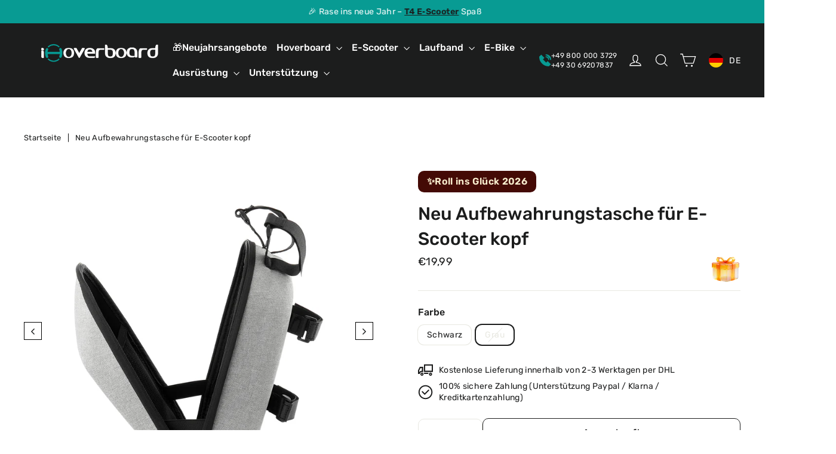

--- FILE ---
content_type: text/html; charset=utf-8
request_url: https://www.ihoverboard.de/products/schwarze-aufbewahrungstasche-fur-elektrorollerkopf?variant=44635648393481
body_size: 71326
content:















<!doctype html>
<html class="no-js" lang="de" dir="ltr">
<head>
  
  <style>
    .shopify-pc__banner__dialog button.shopify-pc__banner__btn-decline {
        background: #fff;
        color: #b7b7b7!important;
        border: none!important;
        position: absolute;
        top: -11px;
        right: -25px;
        font-size: 12px;
      display:none;
    }
    #shopify-pc__prefs__header-accept {
      background-color: #000;
      color: #fff;
    }
  </style>
  
<!-- Google tag (gtag.js) -->
<script async src="https://www.googletagmanager.com/gtag/js?id=UA-194462257-1"></script>
<script>
  window.dataLayer = window.dataLayer || [];
  function gtag(){dataLayer.push(arguments);}
  gtag('js', new Date());

  gtag('config', 'UA-194462257-1');
</script>


  <meta charset="utf-8">
  <meta http-equiv="X-UA-Compatible" content="IE=edge,chrome=1">
  <meta name="viewport" content="width=device-width,initial-scale=1">
  <meta name="theme-color" content="#089b93">
  <link rel="canonical" href="https://www.ihoverboard.de/products/schwarze-aufbewahrungstasche-fur-elektrorollerkopf">
  <link rel="preconnect" href="https://cdn.shopify.com">
  <link rel="preconnect" href="https://fonts.shopifycdn.com">
  <link rel="dns-prefetch" href="https://productreviews.shopifycdn.com">
  <link rel="dns-prefetch" href="https://ajax.googleapis.com">
  <link rel="dns-prefetch" href="https://maps.googleapis.com">
  <link rel="dns-prefetch" href="https://maps.gstatic.com">

  <link rel="preconnect" href="https://www.youtube.com">

<meta name="google-site-verification" content="iOioZVvRrpZuVqLrHv2csbAZERR-YmC4jYbljl09uq0" /><link rel="shortcut icon" href="//www.ihoverboard.de/cdn/shop/files/logo_32x32.png?v=1641988106" type="image/png" />  
<title>Neu Aufbewahrungstasche für E-Scooter kopf | iHoverboard
</title>
<meta name="description" content="Die Neu Aufbewahrungstasche für E-Scooter Köpfe bietet sichere und praktische Lagerung für den Kopf deines E-Scooters."><meta property="og:site_name" content="iHoverboard DE">
  <meta property="og:url" content="https://www.ihoverboard.de/products/schwarze-aufbewahrungstasche-fur-elektrorollerkopf">
  <meta property="og:title" content="Neu Aufbewahrungstasche für E-Scooter kopf">
  <meta property="og:type" content="product">
  <meta property="og:description" content="Die Neu Aufbewahrungstasche für E-Scooter Köpfe bietet sichere und praktische Lagerung für den Kopf deines E-Scooters."><meta property="og:image" content="http://www.ihoverboard.de/cdn/shop/files/4_a8e4dc40-382e-4753-9b95-36b05ca1a87a.jpg?v=1725609224">
    <meta property="og:image:secure_url" content="https://www.ihoverboard.de/cdn/shop/files/4_a8e4dc40-382e-4753-9b95-36b05ca1a87a.jpg?v=1725609224">
    <meta property="og:image:width" content="1000">
    <meta property="og:image:height" content="1000"><meta name="twitter:site" content="@ihoverboardcouk">
  <meta name="twitter:card" content="summary_large_image">
  <meta name="twitter:title" content="Neu Aufbewahrungstasche für E-Scooter kopf">
  <meta name="twitter:description" content="Die Neu Aufbewahrungstasche für E-Scooter Köpfe bietet sichere und praktische Lagerung für den Kopf deines E-Scooters.">
<style data-shopify>@font-face {
  font-family: Rubik;
  font-weight: 500;
  font-style: normal;
  font-display: swap;
  src: url("//www.ihoverboard.de/cdn/fonts/rubik/rubik_n5.46f1bf0063ef6b3840ba0b9b71e86033a15b4466.woff2") format("woff2"),
       url("//www.ihoverboard.de/cdn/fonts/rubik/rubik_n5.c73c6e4dcc7dfb4852265eb6e0e59860278f8b84.woff") format("woff");
}

  @font-face {
  font-family: Rubik;
  font-weight: 400;
  font-style: normal;
  font-display: swap;
  src: url("//www.ihoverboard.de/cdn/fonts/rubik/rubik_n4.c2fb67c90aa34ecf8da34fc1da937ee9c0c27942.woff2") format("woff2"),
       url("//www.ihoverboard.de/cdn/fonts/rubik/rubik_n4.d229bd4a6a25ec476a0829a74bf3657a5fd9aa36.woff") format("woff");
}


  @font-face {
  font-family: Rubik;
  font-weight: 600;
  font-style: normal;
  font-display: swap;
  src: url("//www.ihoverboard.de/cdn/fonts/rubik/rubik_n6.67aea03a872140ecba69ec8f230a6b23b75ea115.woff2") format("woff2"),
       url("//www.ihoverboard.de/cdn/fonts/rubik/rubik_n6.68bdcdd14ff1017f6af9d9be50d3740fc083b3fd.woff") format("woff");
}

  @font-face {
  font-family: Rubik;
  font-weight: 400;
  font-style: italic;
  font-display: swap;
  src: url("//www.ihoverboard.de/cdn/fonts/rubik/rubik_i4.528fdfa8adf0c2cb49c0f6d132dcaffa910849d6.woff2") format("woff2"),
       url("//www.ihoverboard.de/cdn/fonts/rubik/rubik_i4.937396c2106c0db7a4072bbcd373d4e3d0ab306b.woff") format("woff");
}

  @font-face {
  font-family: Rubik;
  font-weight: 600;
  font-style: italic;
  font-display: swap;
  src: url("//www.ihoverboard.de/cdn/fonts/rubik/rubik_i6.5023766262fd45dbd0fd5eaa5993b459c760c142.woff2") format("woff2"),
       url("//www.ihoverboard.de/cdn/fonts/rubik/rubik_i6.d8047660bfa53ce9fbb8f4dbd284414c9080892d.woff") format("woff");
}

</style><link href="//www.ihoverboard.de/cdn/shop/t/3/assets/theme.css?v=171786420756480729761764349138" rel="stylesheet" type="text/css" media="all" />
<style data-shopify>:root {
    --typeHeaderPrimary: Rubik;
    --typeHeaderFallback: sans-serif;
    --typeHeaderSize: 30px;
    --typeHeaderWeight: 500;
    --typeHeaderLineHeight: 1.4;
    --typeHeaderSpacing: 0.0em;

    --typeBasePrimary:Rubik;
    --typeBaseFallback:sans-serif;
    --typeBaseSize: 14px;
    --typeBaseWeight: 400;
    --typeBaseLineHeight: 1.4;
    --typeBaseSpacing: 0.025em;

    --iconWeight: 3px;
    --iconLinecaps: miter;
  }

  
.collection-hero__content:before,
  .hero__image-wrapper:before,
  .hero__media:before {
    background-image: linear-gradient(to bottom, rgba(0, 0, 0, 0.0) 0%, rgba(0, 0, 0, 0.0) 40%, rgba(0, 0, 0, 0.3) 100%);
  }

  .skrim__item-content .skrim__overlay:after {
    background-image: linear-gradient(to bottom, rgba(0, 0, 0, 0.0) 30%, rgba(0, 0, 0, 0.3) 100%);
  }

  .placeholder-content {
    background-image: linear-gradient(100deg, #ffffff 40%, #f7f7f7 63%, #ffffff 79%);
  }</style><script>
    document.documentElement.className = document.documentElement.className.replace('no-js', 'js');

    window.theme = window.theme || {};
    theme.routes = {
      home: "/",
      cart: "/cart.js",
      cartPage: "/cart",
      cartAdd: "/cart/add.js",
      cartChange: "/cart/change.js",
      search: "/search"
    };
    theme.strings = {
      soldOut: "Ausverkauft",
      unavailable: "Nicht verfügbar",
      inStockLabel: "Auf Lager",
      stockLabel: "",
      willNotShipUntil: "Wird nach dem [date] versendet",
      willBeInStockAfter: "Wird nach dem [date] auf Lager sein",
      waitingForStock: "Inventar auf dem Weg",
      cartSavings: "Sie sparen [savings]",
      cartEmpty: "Ihr Einkaufswagen ist im Moment leer.",
      cartTermsConfirmation: "Sie müssen den Verkaufsbedingungen zustimmen, um auszuchecken",
      searchCollections: "Kollektionen:",
      searchPages: "Seiten:",
      searchArticles: "Artikel:"
    };
    theme.settings = {
      dynamicVariantsEnable: true,
      cartType: "drawer",
      isCustomerTemplate: false,
      moneyFormat: "€{{amount_with_comma_separator}}",
      predictiveSearch: true,
      predictiveSearchType: "product,article,page,collection",
      quickView: false,
      themeName: 'Motion',
      themeVersion: "8.3.0"
    };
  </script>

  
  <script>window.performance && window.performance.mark && window.performance.mark('shopify.content_for_header.start');</script><meta id="shopify-digital-wallet" name="shopify-digital-wallet" content="/62218010845/digital_wallets/dialog">
<meta name="shopify-checkout-api-token" content="2aad00f262a4f923df38cfefc09c02ce">
<meta id="in-context-paypal-metadata" data-shop-id="62218010845" data-venmo-supported="false" data-environment="production" data-locale="de_DE" data-paypal-v4="true" data-currency="EUR">
<link rel="alternate" type="application/json+oembed" href="https://www.ihoverboard.de/products/schwarze-aufbewahrungstasche-fur-elektrorollerkopf.oembed">
<script async="async" src="/checkouts/internal/preloads.js?locale=de-DE"></script>
<script id="shopify-features" type="application/json">{"accessToken":"2aad00f262a4f923df38cfefc09c02ce","betas":["rich-media-storefront-analytics"],"domain":"www.ihoverboard.de","predictiveSearch":true,"shopId":62218010845,"locale":"de"}</script>
<script>var Shopify = Shopify || {};
Shopify.shop = "ihoverboardde.myshopify.com";
Shopify.locale = "de";
Shopify.currency = {"active":"EUR","rate":"1.0"};
Shopify.country = "DE";
Shopify.theme = {"name":"iHoverboardde","id":130004123869,"schema_name":"Motion","schema_version":"8.3.0","theme_store_id":null,"role":"main"};
Shopify.theme.handle = "null";
Shopify.theme.style = {"id":null,"handle":null};
Shopify.cdnHost = "www.ihoverboard.de/cdn";
Shopify.routes = Shopify.routes || {};
Shopify.routes.root = "/";</script>
<script type="module">!function(o){(o.Shopify=o.Shopify||{}).modules=!0}(window);</script>
<script>!function(o){function n(){var o=[];function n(){o.push(Array.prototype.slice.apply(arguments))}return n.q=o,n}var t=o.Shopify=o.Shopify||{};t.loadFeatures=n(),t.autoloadFeatures=n()}(window);</script>
<script id="shop-js-analytics" type="application/json">{"pageType":"product"}</script>
<script defer="defer" async type="module" src="//www.ihoverboard.de/cdn/shopifycloud/shop-js/modules/v2/client.init-shop-cart-sync_kxAhZfSm.de.esm.js"></script>
<script defer="defer" async type="module" src="//www.ihoverboard.de/cdn/shopifycloud/shop-js/modules/v2/chunk.common_5BMd6ono.esm.js"></script>
<script type="module">
  await import("//www.ihoverboard.de/cdn/shopifycloud/shop-js/modules/v2/client.init-shop-cart-sync_kxAhZfSm.de.esm.js");
await import("//www.ihoverboard.de/cdn/shopifycloud/shop-js/modules/v2/chunk.common_5BMd6ono.esm.js");

  window.Shopify.SignInWithShop?.initShopCartSync?.({"fedCMEnabled":true,"windoidEnabled":true});

</script>
<script>(function() {
  var isLoaded = false;
  function asyncLoad() {
    if (isLoaded) return;
    isLoaded = true;
    var urls = ["\/\/cdn.shopify.com\/proxy\/bb0876fbc899f4bf7fde2f3f41053fe468d5203be00094a6e4157f0446d38b6a\/api.goaffpro.com\/loader.js?shop=ihoverboardde.myshopify.com\u0026sp-cache-control=cHVibGljLCBtYXgtYWdlPTkwMA","https:\/\/app.mambasms.com\/launcher.js?shop=ihoverboardde.myshopify.com","https:\/\/static.seel.com\/shopify\/script\/index.ihoverboardde.myshopify.com.js?shop=ihoverboardde.myshopify.com","https:\/\/dr4qe3ddw9y32.cloudfront.net\/awin-shopify-integration-code.js?aid=110026\u0026v=shopifyApp_5.2.3\u0026ts=1755151772930\u0026shop=ihoverboardde.myshopify.com","https:\/\/d39va5bdt61idd.cloudfront.net\/carttrack.js?id=2242\u0026shop=ihoverboardde.myshopify.com","https:\/\/d39va5bdt61idd.cloudfront.net\/cartAnimate.js?id=m9w7e7nv\u0026shop=ihoverboardde.myshopify.com"];
    for (var i = 0; i < urls.length; i++) {
      var s = document.createElement('script');
      s.type = 'text/javascript';
      s.async = true;
      s.src = urls[i];
      var x = document.getElementsByTagName('script')[0];
      x.parentNode.insertBefore(s, x);
    }
  };
  if(window.attachEvent) {
    window.attachEvent('onload', asyncLoad);
  } else {
    window.addEventListener('load', asyncLoad, false);
  }
})();</script>
<script id="__st">var __st={"a":62218010845,"offset":28800,"reqid":"78b57ff9-825d-48f6-9083-cee48bf52b99-1768958725","pageurl":"www.ihoverboard.de\/products\/schwarze-aufbewahrungstasche-fur-elektrorollerkopf?variant=44635648393481","u":"6c423f87e796","p":"product","rtyp":"product","rid":8000315556105};</script>
<script>window.ShopifyPaypalV4VisibilityTracking = true;</script>
<script id="form-persister">!function(){'use strict';const t='contact',e='new_comment',n=[[t,t],['blogs',e],['comments',e],[t,'customer']],o='password',r='form_key',c=['recaptcha-v3-token','g-recaptcha-response','h-captcha-response',o],s=()=>{try{return window.sessionStorage}catch{return}},i='__shopify_v',u=t=>t.elements[r],a=function(){const t=[...n].map((([t,e])=>`form[action*='/${t}']:not([data-nocaptcha='true']) input[name='form_type'][value='${e}']`)).join(',');var e;return e=t,()=>e?[...document.querySelectorAll(e)].map((t=>t.form)):[]}();function m(t){const e=u(t);a().includes(t)&&(!e||!e.value)&&function(t){try{if(!s())return;!function(t){const e=s();if(!e)return;const n=u(t);if(!n)return;const o=n.value;o&&e.removeItem(o)}(t);const e=Array.from(Array(32),(()=>Math.random().toString(36)[2])).join('');!function(t,e){u(t)||t.append(Object.assign(document.createElement('input'),{type:'hidden',name:r})),t.elements[r].value=e}(t,e),function(t,e){const n=s();if(!n)return;const r=[...t.querySelectorAll(`input[type='${o}']`)].map((({name:t})=>t)),u=[...c,...r],a={};for(const[o,c]of new FormData(t).entries())u.includes(o)||(a[o]=c);n.setItem(e,JSON.stringify({[i]:1,action:t.action,data:a}))}(t,e)}catch(e){console.error('failed to persist form',e)}}(t)}const f=t=>{if('true'===t.dataset.persistBound)return;const e=function(t,e){const n=function(t){return'function'==typeof t.submit?t.submit:HTMLFormElement.prototype.submit}(t).bind(t);return function(){let t;return()=>{t||(t=!0,(()=>{try{e(),n()}catch(t){(t=>{console.error('form submit failed',t)})(t)}})(),setTimeout((()=>t=!1),250))}}()}(t,(()=>{m(t)}));!function(t,e){if('function'==typeof t.submit&&'function'==typeof e)try{t.submit=e}catch{}}(t,e),t.addEventListener('submit',(t=>{t.preventDefault(),e()})),t.dataset.persistBound='true'};!function(){function t(t){const e=(t=>{const e=t.target;return e instanceof HTMLFormElement?e:e&&e.form})(t);e&&m(e)}document.addEventListener('submit',t),document.addEventListener('DOMContentLoaded',(()=>{const e=a();for(const t of e)f(t);var n;n=document.body,new window.MutationObserver((t=>{for(const e of t)if('childList'===e.type&&e.addedNodes.length)for(const t of e.addedNodes)1===t.nodeType&&'FORM'===t.tagName&&a().includes(t)&&f(t)})).observe(n,{childList:!0,subtree:!0,attributes:!1}),document.removeEventListener('submit',t)}))}()}();</script>
<script integrity="sha256-4kQ18oKyAcykRKYeNunJcIwy7WH5gtpwJnB7kiuLZ1E=" data-source-attribution="shopify.loadfeatures" defer="defer" src="//www.ihoverboard.de/cdn/shopifycloud/storefront/assets/storefront/load_feature-a0a9edcb.js" crossorigin="anonymous"></script>
<script data-source-attribution="shopify.dynamic_checkout.dynamic.init">var Shopify=Shopify||{};Shopify.PaymentButton=Shopify.PaymentButton||{isStorefrontPortableWallets:!0,init:function(){window.Shopify.PaymentButton.init=function(){};var t=document.createElement("script");t.src="https://www.ihoverboard.de/cdn/shopifycloud/portable-wallets/latest/portable-wallets.de.js",t.type="module",document.head.appendChild(t)}};
</script>
<script data-source-attribution="shopify.dynamic_checkout.buyer_consent">
  function portableWalletsHideBuyerConsent(e){var t=document.getElementById("shopify-buyer-consent"),n=document.getElementById("shopify-subscription-policy-button");t&&n&&(t.classList.add("hidden"),t.setAttribute("aria-hidden","true"),n.removeEventListener("click",e))}function portableWalletsShowBuyerConsent(e){var t=document.getElementById("shopify-buyer-consent"),n=document.getElementById("shopify-subscription-policy-button");t&&n&&(t.classList.remove("hidden"),t.removeAttribute("aria-hidden"),n.addEventListener("click",e))}window.Shopify?.PaymentButton&&(window.Shopify.PaymentButton.hideBuyerConsent=portableWalletsHideBuyerConsent,window.Shopify.PaymentButton.showBuyerConsent=portableWalletsShowBuyerConsent);
</script>
<script>
  function portableWalletsCleanup(e){e&&e.src&&console.error("Failed to load portable wallets script "+e.src);var t=document.querySelectorAll("shopify-accelerated-checkout .shopify-payment-button__skeleton, shopify-accelerated-checkout-cart .wallet-cart-button__skeleton"),e=document.getElementById("shopify-buyer-consent");for(let e=0;e<t.length;e++)t[e].remove();e&&e.remove()}function portableWalletsNotLoadedAsModule(e){e instanceof ErrorEvent&&"string"==typeof e.message&&e.message.includes("import.meta")&&"string"==typeof e.filename&&e.filename.includes("portable-wallets")&&(window.removeEventListener("error",portableWalletsNotLoadedAsModule),window.Shopify.PaymentButton.failedToLoad=e,"loading"===document.readyState?document.addEventListener("DOMContentLoaded",window.Shopify.PaymentButton.init):window.Shopify.PaymentButton.init())}window.addEventListener("error",portableWalletsNotLoadedAsModule);
</script>

<script type="module" src="https://www.ihoverboard.de/cdn/shopifycloud/portable-wallets/latest/portable-wallets.de.js" onError="portableWalletsCleanup(this)" crossorigin="anonymous"></script>
<script nomodule>
  document.addEventListener("DOMContentLoaded", portableWalletsCleanup);
</script>

<link id="shopify-accelerated-checkout-styles" rel="stylesheet" media="screen" href="https://www.ihoverboard.de/cdn/shopifycloud/portable-wallets/latest/accelerated-checkout-backwards-compat.css" crossorigin="anonymous">
<style id="shopify-accelerated-checkout-cart">
        #shopify-buyer-consent {
  margin-top: 1em;
  display: inline-block;
  width: 100%;
}

#shopify-buyer-consent.hidden {
  display: none;
}

#shopify-subscription-policy-button {
  background: none;
  border: none;
  padding: 0;
  text-decoration: underline;
  font-size: inherit;
  cursor: pointer;
}

#shopify-subscription-policy-button::before {
  box-shadow: none;
}

      </style>

<script>window.performance && window.performance.mark && window.performance.mark('shopify.content_for_header.end');</script>
  <!-- "snippets/shogun-products.liquid" was not rendered, the associated app was uninstalled -->


  <script src="//www.ihoverboard.de/cdn/shop/t/3/assets/vendor-scripts-v13.js" defer="defer"></script><script src="//www.ihoverboard.de/cdn/shop/t/3/assets/jquery-1.8.2.min.js?v=16839718699480930611716343886" ></script>
  <script src="//www.ihoverboard.de/cdn/shop/t/3/assets/theme.js?v=181220828123529247821735632821" defer="defer"></script>
  
  <link rel="stylesheet" href="//www.ihoverboard.de/cdn/shop/t/3/assets/swiper.css">
  <script src="//www.ihoverboard.de/cdn/shop/t/3/assets/swiper.min.js?v=32895027181314625281709883872"></script>
  
  <!-- "snippets/shogun-head.liquid" was not rendered, the associated app was uninstalled -->
 
 
 
<script>
    
    
    
    
    var gsf_conversion_data = {page_type : 'product', event : 'view_item', data : {product_data : [{variant_id : 44635648393481, product_id : 8000315556105, name : "Neu Aufbewahrungstasche für E-Scooter kopf", price : "19.99", currency : "EUR", sku : "3018681", brand : "iHoverboard", variant : "Grau", category : "", quantity : "0" }], total_price : "19.99", shop_currency : "EUR"}};
    
</script>



    

    

    
  

<!-- BEGIN app block: shopify://apps/judge-me-reviews/blocks/judgeme_core/61ccd3b1-a9f2-4160-9fe9-4fec8413e5d8 --><!-- Start of Judge.me Core -->






<link rel="dns-prefetch" href="https://cdnwidget.judge.me">
<link rel="dns-prefetch" href="https://cdn.judge.me">
<link rel="dns-prefetch" href="https://cdn1.judge.me">
<link rel="dns-prefetch" href="https://api.judge.me">

<script data-cfasync='false' class='jdgm-settings-script'>window.jdgmSettings={"pagination":5,"disable_web_reviews":false,"badge_no_review_text":"Keine Bewertungen","badge_n_reviews_text":"{{ n }} Bewertung/Bewertungen","badge_star_color":"#f4c810","hide_badge_preview_if_no_reviews":true,"badge_hide_text":false,"enforce_center_preview_badge":false,"widget_title":"Kundenbewertungen","widget_open_form_text":"Bewertung schreiben","widget_close_form_text":"Bewertung abbrechen","widget_refresh_page_text":"Seite aktualisieren","widget_summary_text":"Basierend auf {{ number_of_reviews }} Bewertung/Bewertungen","widget_no_review_text":"Schreiben Sie die erste Bewertung","widget_name_field_text":"Anzeigename","widget_verified_name_field_text":"Verifizierter Name (öffentlich)","widget_name_placeholder_text":"Anzeigename","widget_required_field_error_text":"Dieses Feld ist erforderlich.","widget_email_field_text":"E-Mail-Adresse","widget_verified_email_field_text":"Verifizierte E-Mail (privat, kann nicht bearbeitet werden)","widget_email_placeholder_text":"Ihre E-Mail-Adresse","widget_email_field_error_text":"Bitte geben Sie eine gültige E-Mail-Adresse ein.","widget_rating_field_text":"Bewertung","widget_review_title_field_text":"Bewertungstitel","widget_review_title_placeholder_text":"Geben Sie Ihrer Bewertung einen Titel","widget_review_body_field_text":"Bewertungsinhalt","widget_review_body_placeholder_text":"Beginnen Sie hier zu schreiben...","widget_pictures_field_text":"Bild/Video (optional)","widget_submit_review_text":"Bewertung abschicken","widget_submit_verified_review_text":"Verifizierte Bewertung abschicken","widget_submit_success_msg_with_auto_publish":"Vielen Dank! Bitte aktualisieren Sie die Seite in wenigen Momenten, um Ihre Bewertung zu sehen. Sie können Ihre Bewertung entfernen oder bearbeiten, indem Sie sich bei \u003ca href='https://judge.me/login' target='_blank' rel='nofollow noopener'\u003eJudge.me\u003c/a\u003e anmelden","widget_submit_success_msg_no_auto_publish":"Vielen Dank! Ihre Bewertung wird veröffentlicht, sobald sie vom Shop-Administrator genehmigt wurde. Sie können Ihre Bewertung entfernen oder bearbeiten, indem Sie sich bei \u003ca href='https://judge.me/login' target='_blank' rel='nofollow noopener'\u003eJudge.me\u003c/a\u003e anmelden","widget_show_default_reviews_out_of_total_text":"Es werden {{ n_reviews_shown }} von {{ n_reviews }} Bewertungen angezeigt.","widget_show_all_link_text":"Alle anzeigen","widget_show_less_link_text":"Weniger anzeigen","widget_author_said_text":"{{ reviewer_name }} sagte:","widget_days_text":"vor {{ n }} Tag/Tagen","widget_weeks_text":"vor {{ n }} Woche/Wochen","widget_months_text":"vor {{ n }} Monat/Monaten","widget_years_text":"vor {{ n }} Jahr/Jahren","widget_yesterday_text":"Gestern","widget_today_text":"Heute","widget_replied_text":"\u003e\u003e {{ shop_name }} antwortete:","widget_read_more_text":"Mehr lesen","widget_reviewer_name_as_initial":"","widget_rating_filter_color":"#fbcd0a","widget_rating_filter_see_all_text":"Alle Bewertungen anzeigen","widget_sorting_most_recent_text":"Neueste","widget_sorting_highest_rating_text":"Höchste Bewertung","widget_sorting_lowest_rating_text":"Niedrigste Bewertung","widget_sorting_with_pictures_text":"Nur Bilder","widget_sorting_most_helpful_text":"Hilfreichste","widget_open_question_form_text":"Eine Frage stellen","widget_reviews_subtab_text":"Bewertungen","widget_questions_subtab_text":"Fragen","widget_question_label_text":"Frage","widget_answer_label_text":"Antwort","widget_question_placeholder_text":"Schreiben Sie hier Ihre Frage","widget_submit_question_text":"Frage absenden","widget_question_submit_success_text":"Vielen Dank für Ihre Frage! Wir werden Sie benachrichtigen, sobald sie beantwortet wird.","widget_star_color":"#f4c810","verified_badge_text":"Verifiziert","verified_badge_bg_color":"","verified_badge_text_color":"","verified_badge_placement":"left-of-reviewer-name","widget_review_max_height":"","widget_hide_border":false,"widget_social_share":false,"widget_thumb":false,"widget_review_location_show":false,"widget_location_format":"","all_reviews_include_out_of_store_products":true,"all_reviews_out_of_store_text":"(außerhalb des Shops)","all_reviews_pagination":100,"all_reviews_product_name_prefix_text":"über","enable_review_pictures":true,"enable_question_anwser":false,"widget_theme":"default","review_date_format":"mm/dd/yyyy","default_sort_method":"most-recent","widget_product_reviews_subtab_text":"Produktbewertungen","widget_shop_reviews_subtab_text":"Shop-Bewertungen","widget_other_products_reviews_text":"Bewertungen für andere Produkte","widget_store_reviews_subtab_text":"Shop-Bewertungen","widget_no_store_reviews_text":"Dieser Shop hat noch keine Bewertungen erhalten","widget_web_restriction_product_reviews_text":"Dieses Produkt hat noch keine Bewertungen erhalten","widget_no_items_text":"Keine Elemente gefunden","widget_show_more_text":"Mehr anzeigen","widget_write_a_store_review_text":"Shop-Bewertung schreiben","widget_other_languages_heading":"Bewertungen in anderen Sprachen","widget_translate_review_text":"Bewertung übersetzen nach {{ language }}","widget_translating_review_text":"Übersetzung läuft...","widget_show_original_translation_text":"Original anzeigen ({{ language }})","widget_translate_review_failed_text":"Bewertung konnte nicht übersetzt werden.","widget_translate_review_retry_text":"Erneut versuchen","widget_translate_review_try_again_later_text":"Versuchen Sie es später noch einmal","show_product_url_for_grouped_product":false,"widget_sorting_pictures_first_text":"Bilder zuerst","show_pictures_on_all_rev_page_mobile":false,"show_pictures_on_all_rev_page_desktop":false,"floating_tab_hide_mobile_install_preference":false,"floating_tab_button_name":"★ Bewertungen","floating_tab_title":"Lassen Sie Kunden für uns sprechen","floating_tab_button_color":"","floating_tab_button_background_color":"","floating_tab_url":"","floating_tab_url_enabled":false,"floating_tab_tab_style":"text","all_reviews_text_badge_text":"Kunden bewerten uns mit {{ shop.metafields.judgeme.all_reviews_rating | round: 1 }}/5 basierend auf {{ shop.metafields.judgeme.all_reviews_count }} Bewertungen.","all_reviews_text_badge_text_branded_style":"{{ shop.metafields.judgeme.all_reviews_rating | round: 1 }} von 5 Sternen basierend auf {{ shop.metafields.judgeme.all_reviews_count }} Bewertungen","is_all_reviews_text_badge_a_link":false,"show_stars_for_all_reviews_text_badge":false,"all_reviews_text_badge_url":"","all_reviews_text_style":"text","all_reviews_text_color_style":"judgeme_brand_color","all_reviews_text_color":"#108474","all_reviews_text_show_jm_brand":true,"featured_carousel_show_header":false,"featured_carousel_title":"Lassen Sie Kunden für uns sprechen","testimonials_carousel_title":"Kunden sagen uns","videos_carousel_title":"Echte Kunden-Geschichten","cards_carousel_title":"Kunden sagen uns","featured_carousel_count_text":"aus {{ n }} Bewertungen","featured_carousel_add_link_to_all_reviews_page":false,"featured_carousel_url":"","featured_carousel_show_images":true,"featured_carousel_autoslide_interval":5,"featured_carousel_arrows_on_the_sides":false,"featured_carousel_height":300,"featured_carousel_width":100,"featured_carousel_image_size":0,"featured_carousel_image_height":250,"featured_carousel_arrow_color":"#eeeeee","verified_count_badge_style":"vintage","verified_count_badge_orientation":"horizontal","verified_count_badge_color_style":"judgeme_brand_color","verified_count_badge_color":"#108474","is_verified_count_badge_a_link":false,"verified_count_badge_url":"","verified_count_badge_show_jm_brand":true,"widget_rating_preset_default":5,"widget_first_sub_tab":"product-reviews","widget_show_histogram":true,"widget_histogram_use_custom_color":false,"widget_pagination_use_custom_color":false,"widget_star_use_custom_color":true,"widget_verified_badge_use_custom_color":false,"widget_write_review_use_custom_color":false,"picture_reminder_submit_button":"Upload Pictures","enable_review_videos":true,"mute_video_by_default":true,"widget_sorting_videos_first_text":"Videos zuerst","widget_review_pending_text":"Ausstehend","featured_carousel_items_for_large_screen":5,"social_share_options_order":"Facebook,Twitter","remove_microdata_snippet":false,"disable_json_ld":false,"enable_json_ld_products":false,"preview_badge_show_question_text":false,"preview_badge_no_question_text":"Keine Fragen","preview_badge_n_question_text":"{{ number_of_questions }} Frage/Fragen","qa_badge_show_icon":false,"qa_badge_position":"same-row","remove_judgeme_branding":false,"widget_add_search_bar":false,"widget_search_bar_placeholder":"Suchen","widget_sorting_verified_only_text":"Nur verifizierte","featured_carousel_theme":"card","featured_carousel_show_rating":true,"featured_carousel_show_title":true,"featured_carousel_show_body":true,"featured_carousel_show_date":false,"featured_carousel_show_reviewer":true,"featured_carousel_show_product":false,"featured_carousel_header_background_color":"#108474","featured_carousel_header_text_color":"#ffffff","featured_carousel_name_product_separator":"reviewed","featured_carousel_full_star_background":"#108474","featured_carousel_empty_star_background":"#dadada","featured_carousel_vertical_theme_background":"#f9fafb","featured_carousel_verified_badge_enable":false,"featured_carousel_verified_badge_color":"#108474","featured_carousel_border_style":"round","featured_carousel_review_line_length_limit":3,"featured_carousel_more_reviews_button_text":"Mehr Bewertungen lesen","featured_carousel_view_product_button_text":"Produkt ansehen","all_reviews_page_load_reviews_on":"scroll","all_reviews_page_load_more_text":"Mehr Bewertungen laden","disable_fb_tab_reviews":false,"enable_ajax_cdn_cache":false,"widget_public_name_text":"wird öffentlich angezeigt wie","default_reviewer_name":"John Smith","default_reviewer_name_has_non_latin":true,"widget_reviewer_anonymous":"Anonym","medals_widget_title":"Judge.me Bewertungsmedaillen","medals_widget_background_color":"#f9fafb","medals_widget_position":"footer_all_pages","medals_widget_border_color":"#f9fafb","medals_widget_verified_text_position":"left","medals_widget_use_monochromatic_version":false,"medals_widget_elements_color":"#108474","show_reviewer_avatar":true,"widget_invalid_yt_video_url_error_text":"Keine YouTube-Video-URL","widget_max_length_field_error_text":"Bitte geben Sie nicht mehr als {0} Zeichen ein.","widget_show_country_flag":false,"widget_show_collected_via_shop_app":true,"widget_verified_by_shop_badge_style":"light","widget_verified_by_shop_text":"Verifiziert vom Shop","widget_show_photo_gallery":true,"widget_load_with_code_splitting":true,"widget_ugc_install_preference":false,"widget_ugc_title":"Von uns hergestellt, von Ihnen geteilt","widget_ugc_subtitle":"Markieren Sie uns, um Ihr Bild auf unserer Seite zu sehen","widget_ugc_arrows_color":"#ffffff","widget_ugc_primary_button_text":"Jetzt kaufen","widget_ugc_primary_button_background_color":"#108474","widget_ugc_primary_button_text_color":"#ffffff","widget_ugc_primary_button_border_width":"0","widget_ugc_primary_button_border_style":"none","widget_ugc_primary_button_border_color":"#108474","widget_ugc_primary_button_border_radius":"25","widget_ugc_secondary_button_text":"Mehr laden","widget_ugc_secondary_button_background_color":"#ffffff","widget_ugc_secondary_button_text_color":"#108474","widget_ugc_secondary_button_border_width":"2","widget_ugc_secondary_button_border_style":"solid","widget_ugc_secondary_button_border_color":"#108474","widget_ugc_secondary_button_border_radius":"25","widget_ugc_reviews_button_text":"Bewertungen ansehen","widget_ugc_reviews_button_background_color":"#ffffff","widget_ugc_reviews_button_text_color":"#108474","widget_ugc_reviews_button_border_width":"2","widget_ugc_reviews_button_border_style":"solid","widget_ugc_reviews_button_border_color":"#108474","widget_ugc_reviews_button_border_radius":"25","widget_ugc_reviews_button_link_to":"judgeme-reviews-page","widget_ugc_show_post_date":true,"widget_ugc_max_width":"800","widget_rating_metafield_value_type":true,"widget_primary_color":"#108474","widget_enable_secondary_color":false,"widget_secondary_color":"#edf5f5","widget_summary_average_rating_text":"{{ average_rating }} von 5","widget_media_grid_title":"Kundenfotos \u0026 -videos","widget_media_grid_see_more_text":"Mehr sehen","widget_round_style":false,"widget_show_product_medals":true,"widget_verified_by_judgeme_text":"Verifiziert von Judge.me","widget_show_store_medals":true,"widget_verified_by_judgeme_text_in_store_medals":"Verifiziert von Judge.me","widget_media_field_exceed_quantity_message":"Entschuldigung, wir können nur {{ max_media }} für eine Bewertung akzeptieren.","widget_media_field_exceed_limit_message":"{{ file_name }} ist zu groß, bitte wählen Sie ein {{ media_type }} kleiner als {{ size_limit }}MB.","widget_review_submitted_text":"Bewertung abgesendet!","widget_question_submitted_text":"Frage abgesendet!","widget_close_form_text_question":"Abbrechen","widget_write_your_answer_here_text":"Schreiben Sie hier Ihre Antwort","widget_enabled_branded_link":true,"widget_show_collected_by_judgeme":true,"widget_reviewer_name_color":"","widget_write_review_text_color":"","widget_write_review_bg_color":"","widget_collected_by_judgeme_text":"gesammelt von Judge.me","widget_pagination_type":"standard","widget_load_more_text":"Mehr laden","widget_load_more_color":"#108474","widget_full_review_text":"Vollständige Bewertung","widget_read_more_reviews_text":"Mehr Bewertungen lesen","widget_read_questions_text":"Fragen lesen","widget_questions_and_answers_text":"Fragen \u0026 Antworten","widget_verified_by_text":"Verifiziert von","widget_verified_text":"Verifiziert","widget_number_of_reviews_text":"{{ number_of_reviews }} Bewertungen","widget_back_button_text":"Zurück","widget_next_button_text":"Weiter","widget_custom_forms_filter_button":"Filter","custom_forms_style":"vertical","widget_show_review_information":false,"how_reviews_are_collected":"Wie werden Bewertungen gesammelt?","widget_show_review_keywords":false,"widget_gdpr_statement":"Wie wir Ihre Daten verwenden: Wir kontaktieren Sie nur bezüglich der von Ihnen abgegebenen Bewertung und nur, wenn nötig. Durch das Absenden Ihrer Bewertung stimmen Sie den \u003ca href='https://judge.me/terms' target='_blank' rel='nofollow noopener'\u003eNutzungsbedingungen\u003c/a\u003e, der \u003ca href='https://judge.me/privacy' target='_blank' rel='nofollow noopener'\u003eDatenschutzrichtlinie\u003c/a\u003e und den \u003ca href='https://judge.me/content-policy' target='_blank' rel='nofollow noopener'\u003eInhaltsrichtlinien\u003c/a\u003e von Judge.me zu.","widget_multilingual_sorting_enabled":false,"widget_translate_review_content_enabled":false,"widget_translate_review_content_method":"manual","popup_widget_review_selection":"automatically_with_pictures","popup_widget_round_border_style":true,"popup_widget_show_title":true,"popup_widget_show_body":true,"popup_widget_show_reviewer":false,"popup_widget_show_product":true,"popup_widget_show_pictures":true,"popup_widget_use_review_picture":true,"popup_widget_show_on_home_page":true,"popup_widget_show_on_product_page":true,"popup_widget_show_on_collection_page":true,"popup_widget_show_on_cart_page":true,"popup_widget_position":"bottom_left","popup_widget_first_review_delay":5,"popup_widget_duration":5,"popup_widget_interval":5,"popup_widget_review_count":5,"popup_widget_hide_on_mobile":true,"review_snippet_widget_round_border_style":true,"review_snippet_widget_card_color":"#FFFFFF","review_snippet_widget_slider_arrows_background_color":"#FFFFFF","review_snippet_widget_slider_arrows_color":"#000000","review_snippet_widget_star_color":"#108474","show_product_variant":false,"all_reviews_product_variant_label_text":"Variante: ","widget_show_verified_branding":false,"widget_ai_summary_title":"Kunden sagen","widget_ai_summary_disclaimer":"KI-gestützte Bewertungszusammenfassung basierend auf aktuellen Kundenbewertungen","widget_show_ai_summary":false,"widget_show_ai_summary_bg":false,"widget_show_review_title_input":true,"redirect_reviewers_invited_via_email":"review_widget","request_store_review_after_product_review":false,"request_review_other_products_in_order":false,"review_form_color_scheme":"default","review_form_corner_style":"square","review_form_star_color":{},"review_form_text_color":"#333333","review_form_background_color":"#ffffff","review_form_field_background_color":"#fafafa","review_form_button_color":{},"review_form_button_text_color":"#ffffff","review_form_modal_overlay_color":"#000000","review_content_screen_title_text":"Wie würden Sie dieses Produkt bewerten?","review_content_introduction_text":"Wir würden uns freuen, wenn Sie etwas über Ihre Erfahrung teilen würden.","store_review_form_title_text":"Wie würden Sie diesen Shop bewerten?","store_review_form_introduction_text":"Wir würden uns freuen, wenn Sie etwas über Ihre Erfahrung teilen würden.","show_review_guidance_text":true,"one_star_review_guidance_text":"Schlecht","five_star_review_guidance_text":"Großartig","customer_information_screen_title_text":"Über Sie","customer_information_introduction_text":"Bitte teilen Sie uns mehr über sich mit.","custom_questions_screen_title_text":"Ihre Erfahrung im Detail","custom_questions_introduction_text":"Hier sind einige Fragen, die uns helfen, mehr über Ihre Erfahrung zu verstehen.","review_submitted_screen_title_text":"Vielen Dank für Ihre Bewertung!","review_submitted_screen_thank_you_text":"Wir verarbeiten sie und sie wird bald im Shop erscheinen.","review_submitted_screen_email_verification_text":"Bitte bestätigen Sie Ihre E-Mail-Adresse, indem Sie auf den Link klicken, den wir Ihnen gerade gesendet haben. Dies hilft uns, die Bewertungen authentisch zu halten.","review_submitted_request_store_review_text":"Möchten Sie Ihre Erfahrung beim Einkaufen bei uns teilen?","review_submitted_review_other_products_text":"Möchten Sie diese Produkte bewerten?","store_review_screen_title_text":"Möchten Sie Ihre Erfahrung mit uns teilen?","store_review_introduction_text":"Wir würden uns freuen, wenn Sie etwas über Ihre Erfahrung teilen würden.","reviewer_media_screen_title_picture_text":"Bild teilen","reviewer_media_introduction_picture_text":"Laden Sie ein Foto hoch, um Ihre Bewertung zu unterstützen.","reviewer_media_screen_title_video_text":"Video teilen","reviewer_media_introduction_video_text":"Laden Sie ein Video hoch, um Ihre Bewertung zu unterstützen.","reviewer_media_screen_title_picture_or_video_text":"Bild oder Video teilen","reviewer_media_introduction_picture_or_video_text":"Laden Sie ein Foto oder Video hoch, um Ihre Bewertung zu unterstützen.","reviewer_media_youtube_url_text":"Fügen Sie hier Ihre Youtube-URL ein","advanced_settings_next_step_button_text":"Weiter","advanced_settings_close_review_button_text":"Schließen","modal_write_review_flow":false,"write_review_flow_required_text":"Erforderlich","write_review_flow_privacy_message_text":"Wir respektieren Ihre Privatsphäre.","write_review_flow_anonymous_text":"Bewertung als anonym","write_review_flow_visibility_text":"Dies wird nicht für andere Kunden sichtbar sein.","write_review_flow_multiple_selection_help_text":"Wählen Sie so viele aus, wie Sie möchten","write_review_flow_single_selection_help_text":"Wählen Sie eine Option","write_review_flow_required_field_error_text":"Dieses Feld ist erforderlich","write_review_flow_invalid_email_error_text":"Bitte geben Sie eine gültige E-Mail-Adresse ein","write_review_flow_max_length_error_text":"Max. {{ max_length }} Zeichen.","write_review_flow_media_upload_text":"\u003cb\u003eZum Hochladen klicken\u003c/b\u003e oder ziehen und ablegen","write_review_flow_gdpr_statement":"Wir kontaktieren Sie nur bei Bedarf bezüglich Ihrer Bewertung. Mit dem Absenden Ihrer Bewertung stimmen Sie unseren \u003ca href='https://judge.me/terms' target='_blank' rel='nofollow noopener'\u003eGeschäftsbedingungen\u003c/a\u003e und unserer \u003ca href='https://judge.me/privacy' target='_blank' rel='nofollow noopener'\u003eDatenschutzrichtlinie\u003c/a\u003e zu.","rating_only_reviews_enabled":false,"show_negative_reviews_help_screen":false,"new_review_flow_help_screen_rating_threshold":3,"negative_review_resolution_screen_title_text":"Erzählen Sie uns mehr","negative_review_resolution_text":"Ihre Erfahrung ist uns wichtig. Falls es Probleme mit Ihrem Kauf gab, sind wir hier, um zu helfen. Zögern Sie nicht, uns zu kontaktieren, wir würden gerne die Gelegenheit haben, die Dinge zu korrigieren.","negative_review_resolution_button_text":"Kontaktieren Sie uns","negative_review_resolution_proceed_with_review_text":"Hinterlassen Sie eine Bewertung","negative_review_resolution_subject":"Problem mit dem Kauf von {{ shop_name }}.{{ order_name }}","preview_badge_collection_page_install_status":false,"widget_review_custom_css":"","preview_badge_custom_css":"","preview_badge_stars_count":"5-stars","featured_carousel_custom_css":"","floating_tab_custom_css":"","all_reviews_widget_custom_css":"","medals_widget_custom_css":"","verified_badge_custom_css":"","all_reviews_text_custom_css":"","transparency_badges_collected_via_store_invite":false,"transparency_badges_from_another_provider":false,"transparency_badges_collected_from_store_visitor":false,"transparency_badges_collected_by_verified_review_provider":false,"transparency_badges_earned_reward":false,"transparency_badges_collected_via_store_invite_text":"Bewertung gesammelt durch eine Einladung zum Shop","transparency_badges_from_another_provider_text":"Bewertung gesammelt von einem anderen Anbieter","transparency_badges_collected_from_store_visitor_text":"Bewertung gesammelt von einem Shop-Besucher","transparency_badges_written_in_google_text":"Bewertung in Google geschrieben","transparency_badges_written_in_etsy_text":"Bewertung in Etsy geschrieben","transparency_badges_written_in_shop_app_text":"Bewertung in Shop App geschrieben","transparency_badges_earned_reward_text":"Bewertung erhielt eine Belohnung für zukünftige Bestellungen","product_review_widget_per_page":10,"widget_store_review_label_text":"Shop-Bewertung","checkout_comment_extension_title_on_product_page":"Customer Comments","checkout_comment_extension_num_latest_comment_show":5,"checkout_comment_extension_format":"name_and_timestamp","checkout_comment_customer_name":"last_initial","checkout_comment_comment_notification":true,"preview_badge_collection_page_install_preference":true,"preview_badge_home_page_install_preference":true,"preview_badge_product_page_install_preference":true,"review_widget_install_preference":"","review_carousel_install_preference":false,"floating_reviews_tab_install_preference":"none","verified_reviews_count_badge_install_preference":false,"all_reviews_text_install_preference":false,"review_widget_best_location":false,"judgeme_medals_install_preference":false,"review_widget_revamp_enabled":false,"review_widget_qna_enabled":false,"review_widget_header_theme":"minimal","review_widget_widget_title_enabled":true,"review_widget_header_text_size":"medium","review_widget_header_text_weight":"regular","review_widget_average_rating_style":"compact","review_widget_bar_chart_enabled":true,"review_widget_bar_chart_type":"numbers","review_widget_bar_chart_style":"standard","review_widget_expanded_media_gallery_enabled":false,"review_widget_reviews_section_theme":"standard","review_widget_image_style":"thumbnails","review_widget_review_image_ratio":"square","review_widget_stars_size":"medium","review_widget_verified_badge":"standard_text","review_widget_review_title_text_size":"medium","review_widget_review_text_size":"medium","review_widget_review_text_length":"medium","review_widget_number_of_columns_desktop":3,"review_widget_carousel_transition_speed":5,"review_widget_custom_questions_answers_display":"always","review_widget_button_text_color":"#FFFFFF","review_widget_text_color":"#000000","review_widget_lighter_text_color":"#7B7B7B","review_widget_corner_styling":"soft","review_widget_review_word_singular":"Bewertung","review_widget_review_word_plural":"Bewertungen","review_widget_voting_label":"Hilfreich?","review_widget_shop_reply_label":"Antwort von {{ shop_name }}:","review_widget_filters_title":"Filter","qna_widget_question_word_singular":"Frage","qna_widget_question_word_plural":"Fragen","qna_widget_answer_reply_label":"Antwort von {{ answerer_name }}:","qna_content_screen_title_text":"Frage dieses Produkts stellen","qna_widget_question_required_field_error_text":"Bitte geben Sie Ihre Frage ein.","qna_widget_flow_gdpr_statement":"Wir kontaktieren Sie nur bei Bedarf bezüglich Ihrer Frage. Mit dem Absenden Ihrer Frage stimmen Sie unseren \u003ca href='https://judge.me/terms' target='_blank' rel='nofollow noopener'\u003eGeschäftsbedingungen\u003c/a\u003e und unserer \u003ca href='https://judge.me/privacy' target='_blank' rel='nofollow noopener'\u003eDatenschutzrichtlinie\u003c/a\u003e zu.","qna_widget_question_submitted_text":"Danke für Ihre Frage!","qna_widget_close_form_text_question":"Schließen","qna_widget_question_submit_success_text":"Wir werden Ihnen per E-Mail informieren, wenn wir Ihre Frage beantworten.","all_reviews_widget_v2025_enabled":false,"all_reviews_widget_v2025_header_theme":"default","all_reviews_widget_v2025_widget_title_enabled":true,"all_reviews_widget_v2025_header_text_size":"medium","all_reviews_widget_v2025_header_text_weight":"regular","all_reviews_widget_v2025_average_rating_style":"compact","all_reviews_widget_v2025_bar_chart_enabled":true,"all_reviews_widget_v2025_bar_chart_type":"numbers","all_reviews_widget_v2025_bar_chart_style":"standard","all_reviews_widget_v2025_expanded_media_gallery_enabled":false,"all_reviews_widget_v2025_show_store_medals":true,"all_reviews_widget_v2025_show_photo_gallery":true,"all_reviews_widget_v2025_show_review_keywords":false,"all_reviews_widget_v2025_show_ai_summary":false,"all_reviews_widget_v2025_show_ai_summary_bg":false,"all_reviews_widget_v2025_add_search_bar":false,"all_reviews_widget_v2025_default_sort_method":"most-recent","all_reviews_widget_v2025_reviews_per_page":10,"all_reviews_widget_v2025_reviews_section_theme":"default","all_reviews_widget_v2025_image_style":"thumbnails","all_reviews_widget_v2025_review_image_ratio":"square","all_reviews_widget_v2025_stars_size":"medium","all_reviews_widget_v2025_verified_badge":"bold_badge","all_reviews_widget_v2025_review_title_text_size":"medium","all_reviews_widget_v2025_review_text_size":"medium","all_reviews_widget_v2025_review_text_length":"medium","all_reviews_widget_v2025_number_of_columns_desktop":3,"all_reviews_widget_v2025_carousel_transition_speed":5,"all_reviews_widget_v2025_custom_questions_answers_display":"always","all_reviews_widget_v2025_show_product_variant":false,"all_reviews_widget_v2025_show_reviewer_avatar":true,"all_reviews_widget_v2025_reviewer_name_as_initial":"","all_reviews_widget_v2025_review_location_show":false,"all_reviews_widget_v2025_location_format":"","all_reviews_widget_v2025_show_country_flag":false,"all_reviews_widget_v2025_verified_by_shop_badge_style":"light","all_reviews_widget_v2025_social_share":false,"all_reviews_widget_v2025_social_share_options_order":"Facebook,Twitter,LinkedIn,Pinterest","all_reviews_widget_v2025_pagination_type":"standard","all_reviews_widget_v2025_button_text_color":"#FFFFFF","all_reviews_widget_v2025_text_color":"#000000","all_reviews_widget_v2025_lighter_text_color":"#7B7B7B","all_reviews_widget_v2025_corner_styling":"soft","all_reviews_widget_v2025_title":"Kundenbewertungen","all_reviews_widget_v2025_ai_summary_title":"Kunden sagen über diesen Shop","all_reviews_widget_v2025_no_review_text":"Schreiben Sie die erste Bewertung","platform":"shopify","branding_url":"https://app.judge.me/reviews","branding_text":"Unterstützt von Judge.me","locale":"en","reply_name":"iHoverboard DE","widget_version":"3.0","footer":true,"autopublish":false,"review_dates":false,"enable_custom_form":false,"shop_locale":"de","enable_multi_locales_translations":true,"show_review_title_input":true,"review_verification_email_status":"always","can_be_branded":false,"reply_name_text":"iHoverboard DE"};</script> <style class='jdgm-settings-style'>﻿.jdgm-xx{left:0}:root{--jdgm-primary-color: #108474;--jdgm-secondary-color: rgba(16,132,116,0.1);--jdgm-star-color: #f4c810;--jdgm-write-review-text-color: white;--jdgm-write-review-bg-color: #108474;--jdgm-paginate-color: #108474;--jdgm-border-radius: 0;--jdgm-reviewer-name-color: #108474}.jdgm-histogram__bar-content{background-color:#108474}.jdgm-rev[data-verified-buyer=true] .jdgm-rev__icon.jdgm-rev__icon:after,.jdgm-rev__buyer-badge.jdgm-rev__buyer-badge{color:white;background-color:#108474}.jdgm-review-widget--small .jdgm-gallery.jdgm-gallery .jdgm-gallery__thumbnail-link:nth-child(8) .jdgm-gallery__thumbnail-wrapper.jdgm-gallery__thumbnail-wrapper:before{content:"Mehr sehen"}@media only screen and (min-width: 768px){.jdgm-gallery.jdgm-gallery .jdgm-gallery__thumbnail-link:nth-child(8) .jdgm-gallery__thumbnail-wrapper.jdgm-gallery__thumbnail-wrapper:before{content:"Mehr sehen"}}.jdgm-preview-badge .jdgm-star.jdgm-star{color:#f4c810}.jdgm-prev-badge[data-average-rating='0.00']{display:none !important}.jdgm-rev .jdgm-rev__timestamp,.jdgm-quest .jdgm-rev__timestamp,.jdgm-carousel-item__timestamp{display:none !important}.jdgm-author-all-initials{display:none !important}.jdgm-author-last-initial{display:none !important}.jdgm-rev-widg__title{visibility:hidden}.jdgm-rev-widg__summary-text{visibility:hidden}.jdgm-prev-badge__text{visibility:hidden}.jdgm-rev__prod-link-prefix:before{content:'über'}.jdgm-rev__variant-label:before{content:'Variante: '}.jdgm-rev__out-of-store-text:before{content:'(außerhalb des Shops)'}@media only screen and (min-width: 768px){.jdgm-rev__pics .jdgm-rev_all-rev-page-picture-separator,.jdgm-rev__pics .jdgm-rev__product-picture{display:none}}@media only screen and (max-width: 768px){.jdgm-rev__pics .jdgm-rev_all-rev-page-picture-separator,.jdgm-rev__pics .jdgm-rev__product-picture{display:none}}.jdgm-review-widget[data-from-snippet="true"]{display:none !important}.jdgm-verified-count-badget[data-from-snippet="true"]{display:none !important}.jdgm-carousel-wrapper[data-from-snippet="true"]{display:none !important}.jdgm-all-reviews-text[data-from-snippet="true"]{display:none !important}.jdgm-medals-section[data-from-snippet="true"]{display:none !important}.jdgm-ugc-media-wrapper[data-from-snippet="true"]{display:none !important}.jdgm-rev__transparency-badge[data-badge-type="review_collected_via_store_invitation"]{display:none !important}.jdgm-rev__transparency-badge[data-badge-type="review_collected_from_another_provider"]{display:none !important}.jdgm-rev__transparency-badge[data-badge-type="review_collected_from_store_visitor"]{display:none !important}.jdgm-rev__transparency-badge[data-badge-type="review_written_in_etsy"]{display:none !important}.jdgm-rev__transparency-badge[data-badge-type="review_written_in_google_business"]{display:none !important}.jdgm-rev__transparency-badge[data-badge-type="review_written_in_shop_app"]{display:none !important}.jdgm-rev__transparency-badge[data-badge-type="review_earned_for_future_purchase"]{display:none !important}.jdgm-review-snippet-widget .jdgm-rev-snippet-widget__cards-container .jdgm-rev-snippet-card{border-radius:8px;background:#fff}.jdgm-review-snippet-widget .jdgm-rev-snippet-widget__cards-container .jdgm-rev-snippet-card__rev-rating .jdgm-star{color:#108474}.jdgm-review-snippet-widget .jdgm-rev-snippet-widget__prev-btn,.jdgm-review-snippet-widget .jdgm-rev-snippet-widget__next-btn{border-radius:50%;background:#fff}.jdgm-review-snippet-widget .jdgm-rev-snippet-widget__prev-btn>svg,.jdgm-review-snippet-widget .jdgm-rev-snippet-widget__next-btn>svg{fill:#000}.jdgm-full-rev-modal.rev-snippet-widget .jm-mfp-container .jm-mfp-content,.jdgm-full-rev-modal.rev-snippet-widget .jm-mfp-container .jdgm-full-rev__icon,.jdgm-full-rev-modal.rev-snippet-widget .jm-mfp-container .jdgm-full-rev__pic-img,.jdgm-full-rev-modal.rev-snippet-widget .jm-mfp-container .jdgm-full-rev__reply{border-radius:8px}.jdgm-full-rev-modal.rev-snippet-widget .jm-mfp-container .jdgm-full-rev[data-verified-buyer="true"] .jdgm-full-rev__icon::after{border-radius:8px}.jdgm-full-rev-modal.rev-snippet-widget .jm-mfp-container .jdgm-full-rev .jdgm-rev__buyer-badge{border-radius:calc( 8px / 2 )}.jdgm-full-rev-modal.rev-snippet-widget .jm-mfp-container .jdgm-full-rev .jdgm-full-rev__replier::before{content:'iHoverboard DE'}.jdgm-full-rev-modal.rev-snippet-widget .jm-mfp-container .jdgm-full-rev .jdgm-full-rev__product-button{border-radius:calc( 8px * 6 )}
</style> <style class='jdgm-settings-style'></style>

  
  
  
  <style class='jdgm-miracle-styles'>
  @-webkit-keyframes jdgm-spin{0%{-webkit-transform:rotate(0deg);-ms-transform:rotate(0deg);transform:rotate(0deg)}100%{-webkit-transform:rotate(359deg);-ms-transform:rotate(359deg);transform:rotate(359deg)}}@keyframes jdgm-spin{0%{-webkit-transform:rotate(0deg);-ms-transform:rotate(0deg);transform:rotate(0deg)}100%{-webkit-transform:rotate(359deg);-ms-transform:rotate(359deg);transform:rotate(359deg)}}@font-face{font-family:'JudgemeStar';src:url("[data-uri]") format("woff");font-weight:normal;font-style:normal}.jdgm-star{font-family:'JudgemeStar';display:inline !important;text-decoration:none !important;padding:0 4px 0 0 !important;margin:0 !important;font-weight:bold;opacity:1;-webkit-font-smoothing:antialiased;-moz-osx-font-smoothing:grayscale}.jdgm-star:hover{opacity:1}.jdgm-star:last-of-type{padding:0 !important}.jdgm-star.jdgm--on:before{content:"\e000"}.jdgm-star.jdgm--off:before{content:"\e001"}.jdgm-star.jdgm--half:before{content:"\e002"}.jdgm-widget *{margin:0;line-height:1.4;-webkit-box-sizing:border-box;-moz-box-sizing:border-box;box-sizing:border-box;-webkit-overflow-scrolling:touch}.jdgm-hidden{display:none !important;visibility:hidden !important}.jdgm-temp-hidden{display:none}.jdgm-spinner{width:40px;height:40px;margin:auto;border-radius:50%;border-top:2px solid #eee;border-right:2px solid #eee;border-bottom:2px solid #eee;border-left:2px solid #ccc;-webkit-animation:jdgm-spin 0.8s infinite linear;animation:jdgm-spin 0.8s infinite linear}.jdgm-prev-badge{display:block !important}

</style>


  
  
   


<script data-cfasync='false' class='jdgm-script'>
!function(e){window.jdgm=window.jdgm||{},jdgm.CDN_HOST="https://cdnwidget.judge.me/",jdgm.CDN_HOST_ALT="https://cdn2.judge.me/cdn/widget_frontend/",jdgm.API_HOST="https://api.judge.me/",jdgm.CDN_BASE_URL="https://cdn.shopify.com/extensions/019bdc9e-9889-75cc-9a3d-a887384f20d4/judgeme-extensions-301/assets/",
jdgm.docReady=function(d){(e.attachEvent?"complete"===e.readyState:"loading"!==e.readyState)?
setTimeout(d,0):e.addEventListener("DOMContentLoaded",d)},jdgm.loadCSS=function(d,t,o,a){
!o&&jdgm.loadCSS.requestedUrls.indexOf(d)>=0||(jdgm.loadCSS.requestedUrls.push(d),
(a=e.createElement("link")).rel="stylesheet",a.class="jdgm-stylesheet",a.media="nope!",
a.href=d,a.onload=function(){this.media="all",t&&setTimeout(t)},e.body.appendChild(a))},
jdgm.loadCSS.requestedUrls=[],jdgm.loadJS=function(e,d){var t=new XMLHttpRequest;
t.onreadystatechange=function(){4===t.readyState&&(Function(t.response)(),d&&d(t.response))},
t.open("GET",e),t.onerror=function(){if(e.indexOf(jdgm.CDN_HOST)===0&&jdgm.CDN_HOST_ALT!==jdgm.CDN_HOST){var f=e.replace(jdgm.CDN_HOST,jdgm.CDN_HOST_ALT);jdgm.loadJS(f,d)}},t.send()},jdgm.docReady((function(){(window.jdgmLoadCSS||e.querySelectorAll(
".jdgm-widget, .jdgm-all-reviews-page").length>0)&&(jdgmSettings.widget_load_with_code_splitting?
parseFloat(jdgmSettings.widget_version)>=3?jdgm.loadCSS(jdgm.CDN_HOST+"widget_v3/base.css"):
jdgm.loadCSS(jdgm.CDN_HOST+"widget/base.css"):jdgm.loadCSS(jdgm.CDN_HOST+"shopify_v2.css"),
jdgm.loadJS(jdgm.CDN_HOST+"loa"+"der.js"))}))}(document);
</script>
<noscript><link rel="stylesheet" type="text/css" media="all" href="https://cdnwidget.judge.me/shopify_v2.css"></noscript>

<!-- BEGIN app snippet: theme_fix_tags --><script>
  (function() {
    var jdgmThemeFixes = null;
    if (!jdgmThemeFixes) return;
    var thisThemeFix = jdgmThemeFixes[Shopify.theme.id];
    if (!thisThemeFix) return;

    if (thisThemeFix.html) {
      document.addEventListener("DOMContentLoaded", function() {
        var htmlDiv = document.createElement('div');
        htmlDiv.classList.add('jdgm-theme-fix-html');
        htmlDiv.innerHTML = thisThemeFix.html;
        document.body.append(htmlDiv);
      });
    };

    if (thisThemeFix.css) {
      var styleTag = document.createElement('style');
      styleTag.classList.add('jdgm-theme-fix-style');
      styleTag.innerHTML = thisThemeFix.css;
      document.head.append(styleTag);
    };

    if (thisThemeFix.js) {
      var scriptTag = document.createElement('script');
      scriptTag.classList.add('jdgm-theme-fix-script');
      scriptTag.innerHTML = thisThemeFix.js;
      document.head.append(scriptTag);
    };
  })();
</script>
<!-- END app snippet -->
<!-- End of Judge.me Core -->



<!-- END app block --><!-- BEGIN app block: shopify://apps/sami-product-labels/blocks/app-embed-block/b9b44663-5d51-4be1-8104-faedd68da8c5 --><script type="text/javascript">
  window.Samita = window.Samita || {};
  Samita.ProductLabels = Samita.ProductLabels || {};
  Samita.ProductLabels.locale  = {"shop_locale":{"locale":"de","enabled":true,"primary":true,"published":true}};
  Samita.ProductLabels.page = {title : document.title.replaceAll('"', "'"), href : window.location.href, type: "product", page_id: ""};
  Samita.ProductLabels.dataShop = Samita.ProductLabels.dataShop || {};Samita.ProductLabels.dataShop = {"install":1,"configuration":{"money_format":"€{{amount_with_comma_separator}}"},"pricing":{"plan":"GOLD","features":{"chose_product_form_collections_tag":true,"design_custom_unlimited_position":false,"design_countdown_timer_label_badge":true,"design_text_hover_label_badge":true,"label_display_product_page_first_image":true,"choose_product_variants":false,"choose_country_restriction":false,"conditions_specific_products":-1,"conditions_include_exclude_product_tag":true,"conditions_inventory_status":true,"conditions_sale_products":true,"conditions_customer_tag":true,"conditions_products_created_published":true,"conditions_set_visibility_date_time":true,"conditions_work_with_metafields":false,"images_samples":{"collections":["free_labels","custom","suggestions_for_you","all","valentine","beauty","new","newArrival","discount","sale","comboOffers","quality","bestseller","blackFriday","newYear","free","fewLeft"]},"badges_labels_conditions":{"fields":["ALL","PRODUCTS","TITLE","TYPE","VENDOR","VARIANT_PRICE","COMPARE_PRICE","SALE_PRICE","OPTION","TAG","WEIGHT","CREATE","PUBLISH","INVENTORY","VARIANT_INVENTORY","COLLECTIONS","CUSTOMER","CUSTOMER_TAG","CUSTOMER_ORDER_COUNT","CUSTOMER_TOTAL_SPENT","CUSTOMER_PURCHASE","CUSTOMER_COMPANY_NAME","PAGE","COUNTRY"]}}},"settings":{"notUseSearchFileApp":false,"general":{"maximum_condition":"3"},"watermark":true,"translations":{"default":{"Days":"d","Hours":"h","Minutes":"m","Seconds":"s"}}},"url":"ihoverboardde.myshopify.com","base_app_url":"https://label.samita.io/","app_url":"https://d3g7uyxz2n998u.cloudfront.net/","storefront_access_token":"d055db189f47b2748a55c8ff6c7054a1"};Samita.ProductLabels.dataShop.configuration.money_format = "€{{amount_with_comma_separator}}";if (typeof Shopify!= "undefined" && Shopify?.theme?.role != "main") {Samita.ProductLabels.dataShop.settings.notUseSearchFileApp = false;}
  Samita.ProductLabels.theme_id =null;
  Samita.ProductLabels.products = Samita.ProductLabels.products || [];Samita.ProductLabels.product ={"id":8000315556105,"title":"Neu Aufbewahrungstasche für E-Scooter kopf","handle":"schwarze-aufbewahrungstasche-fur-elektrorollerkopf","description":"\u003cspan data-mce-fragment=\"1\"\u003eMaterial: Allgemeiner Stoff und Reißverschluss\u003c\/span\u003e","published_at":"2023-10-05T19:12:08+08:00","created_at":"2022-08-29T16:24:21+08:00","vendor":"iHoverboard","type":"","tags":["E9 parts"],"price":1999,"price_min":1999,"price_max":2999,"available":true,"price_varies":true,"compare_at_price":null,"compare_at_price_min":0,"compare_at_price_max":0,"compare_at_price_varies":false,"variants":[{"id":44635648426249,"title":"Schwarz","option1":"Schwarz","option2":null,"option3":null,"sku":"3124887","requires_shipping":true,"taxable":false,"featured_image":{"id":44936972271881,"product_id":8000315556105,"position":1,"created_at":"2023-10-05T19:11:19+08:00","updated_at":"2024-09-06T15:53:44+08:00","alt":"e scooter 500 watt","width":1000,"height":1000,"src":"\/\/www.ihoverboard.de\/cdn\/shop\/files\/4_a8e4dc40-382e-4753-9b95-36b05ca1a87a.jpg?v=1725609224","variant_ids":[44635648426249]},"available":true,"name":"Neu Aufbewahrungstasche für E-Scooter kopf - Schwarz","public_title":"Schwarz","options":["Schwarz"],"price":2999,"weight":0,"compare_at_price":null,"inventory_management":"shopify","barcode":"","featured_media":{"alt":"e scooter 500 watt","id":37680454664457,"position":1,"preview_image":{"aspect_ratio":1.0,"height":1000,"width":1000,"src":"\/\/www.ihoverboard.de\/cdn\/shop\/files\/4_a8e4dc40-382e-4753-9b95-36b05ca1a87a.jpg?v=1725609224"}},"requires_selling_plan":false,"selling_plan_allocations":[],"quantity_rule":{"min":1,"max":null,"increment":1}},{"id":44635648393481,"title":"Grau","option1":"Grau","option2":null,"option3":null,"sku":"3018681","requires_shipping":true,"taxable":false,"featured_image":{"id":44936970240265,"product_id":8000315556105,"position":8,"created_at":"2023-10-05T19:11:01+08:00","updated_at":"2024-09-06T15:53:44+08:00","alt":"Neu Aufbewahrungstasche für E-Scooter kopf","width":1000,"height":1000,"src":"\/\/www.ihoverboard.de\/cdn\/shop\/files\/1_0c16ffd4-3bf4-45c0-a508-ec18b41fb7e7.jpg?v=1725609224","variant_ids":[44635648393481]},"available":false,"name":"Neu Aufbewahrungstasche für E-Scooter kopf - Grau","public_title":"Grau","options":["Grau"],"price":1999,"weight":0,"compare_at_price":null,"inventory_management":"shopify","barcode":"","featured_media":{"alt":"Neu Aufbewahrungstasche für E-Scooter kopf","id":37680452632841,"position":8,"preview_image":{"aspect_ratio":1.0,"height":1000,"width":1000,"src":"\/\/www.ihoverboard.de\/cdn\/shop\/files\/1_0c16ffd4-3bf4-45c0-a508-ec18b41fb7e7.jpg?v=1725609224"}},"requires_selling_plan":false,"selling_plan_allocations":[],"quantity_rule":{"min":1,"max":null,"increment":1}}],"images":["\/\/www.ihoverboard.de\/cdn\/shop\/files\/4_a8e4dc40-382e-4753-9b95-36b05ca1a87a.jpg?v=1725609224","\/\/www.ihoverboard.de\/cdn\/shop\/files\/3_a5539588-eb5d-4c8a-995f-6f61c93cc913.jpg?v=1725609224","\/\/www.ihoverboard.de\/cdn\/shop\/files\/1_52e63893-6284-4862-99a2-5603f001bf7e.jpg?v=1725609224","\/\/www.ihoverboard.de\/cdn\/shop\/files\/2_9d2b02ac-e68f-4685-80ea-72e45d7a617f.jpg?v=1725609224","\/\/www.ihoverboard.de\/cdn\/shop\/files\/3_be85869a-8805-4f6f-8346-8a760475e005.jpg?v=1725609224","\/\/www.ihoverboard.de\/cdn\/shop\/files\/6_d8cd425e-ca68-4c0b-81fb-4216869f0b6e.jpg?v=1725609224","\/\/www.ihoverboard.de\/cdn\/shop\/files\/7_44f0fda8-dc06-487d-9590-11c349a2dbd2.jpg?v=1725609224","\/\/www.ihoverboard.de\/cdn\/shop\/files\/1_0c16ffd4-3bf4-45c0-a508-ec18b41fb7e7.jpg?v=1725609224","\/\/www.ihoverboard.de\/cdn\/shop\/files\/6_e13b6408-0a97-4f56-99d9-129b0776c41a.jpg?v=1725609224","\/\/www.ihoverboard.de\/cdn\/shop\/files\/2_93bf3806-a441-4aa1-980f-6a46df6052e5.jpg?v=1725609224","\/\/www.ihoverboard.de\/cdn\/shop\/files\/4_739f172a-438c-44f2-a29b-8cd694a6e680.jpg?v=1725609224","\/\/www.ihoverboard.de\/cdn\/shop\/files\/5_de2884f4-b8c0-49e7-94f9-9f90e8242f35.jpg?v=1725609224"],"featured_image":"\/\/www.ihoverboard.de\/cdn\/shop\/files\/4_a8e4dc40-382e-4753-9b95-36b05ca1a87a.jpg?v=1725609224","options":["Farbe"],"media":[{"alt":"e scooter 500 watt","id":37680454664457,"position":1,"preview_image":{"aspect_ratio":1.0,"height":1000,"width":1000,"src":"\/\/www.ihoverboard.de\/cdn\/shop\/files\/4_a8e4dc40-382e-4753-9b95-36b05ca1a87a.jpg?v=1725609224"},"aspect_ratio":1.0,"height":1000,"media_type":"image","src":"\/\/www.ihoverboard.de\/cdn\/shop\/files\/4_a8e4dc40-382e-4753-9b95-36b05ca1a87a.jpg?v=1725609224","width":1000},{"alt":"elektro scooter roller kopf","id":37680452698377,"position":2,"preview_image":{"aspect_ratio":1.0,"height":1000,"width":1000,"src":"\/\/www.ihoverboard.de\/cdn\/shop\/files\/3_a5539588-eb5d-4c8a-995f-6f61c93cc913.jpg?v=1725609224"},"aspect_ratio":1.0,"height":1000,"media_type":"image","src":"\/\/www.ihoverboard.de\/cdn\/shop\/files\/3_a5539588-eb5d-4c8a-995f-6f61c93cc913.jpg?v=1725609224","width":1000},{"alt":"elektro scooter testsieger kopf","id":37680454566153,"position":3,"preview_image":{"aspect_ratio":1.0,"height":1000,"width":1000,"src":"\/\/www.ihoverboard.de\/cdn\/shop\/files\/1_52e63893-6284-4862-99a2-5603f001bf7e.jpg?v=1725609224"},"aspect_ratio":1.0,"height":1000,"media_type":"image","src":"\/\/www.ihoverboard.de\/cdn\/shop\/files\/1_52e63893-6284-4862-99a2-5603f001bf7e.jpg?v=1725609224","width":1000},{"alt":"scooter 2023 kopf","id":37680454598921,"position":4,"preview_image":{"aspect_ratio":1.0,"height":1000,"width":1000,"src":"\/\/www.ihoverboard.de\/cdn\/shop\/files\/2_9d2b02ac-e68f-4685-80ea-72e45d7a617f.jpg?v=1725609224"},"aspect_ratio":1.0,"height":1000,"media_type":"image","src":"\/\/www.ihoverboard.de\/cdn\/shop\/files\/2_9d2b02ac-e68f-4685-80ea-72e45d7a617f.jpg?v=1725609224","width":1000},{"alt":"bester e scooter 2022","id":37680454631689,"position":5,"preview_image":{"aspect_ratio":1.0,"height":1000,"width":1000,"src":"\/\/www.ihoverboard.de\/cdn\/shop\/files\/3_be85869a-8805-4f6f-8346-8a760475e005.jpg?v=1725609224"},"aspect_ratio":1.0,"height":1000,"media_type":"image","src":"\/\/www.ihoverboard.de\/cdn\/shop\/files\/3_be85869a-8805-4f6f-8346-8a760475e005.jpg?v=1725609224","width":1000},{"alt":"forca e scooter","id":37680454697225,"position":6,"preview_image":{"aspect_ratio":1.0,"height":1000,"width":1000,"src":"\/\/www.ihoverboard.de\/cdn\/shop\/files\/6_d8cd425e-ca68-4c0b-81fb-4216869f0b6e.jpg?v=1725609224"},"aspect_ratio":1.0,"height":1000,"media_type":"image","src":"\/\/www.ihoverboard.de\/cdn\/shop\/files\/6_d8cd425e-ca68-4c0b-81fb-4216869f0b6e.jpg?v=1725609224","width":1000},{"alt":"scootern kopf","id":37680452829449,"position":7,"preview_image":{"aspect_ratio":1.0,"height":1000,"width":1000,"src":"\/\/www.ihoverboard.de\/cdn\/shop\/files\/7_44f0fda8-dc06-487d-9590-11c349a2dbd2.jpg?v=1725609224"},"aspect_ratio":1.0,"height":1000,"media_type":"image","src":"\/\/www.ihoverboard.de\/cdn\/shop\/files\/7_44f0fda8-dc06-487d-9590-11c349a2dbd2.jpg?v=1725609224","width":1000},{"alt":"Neu Aufbewahrungstasche für E-Scooter kopf","id":37680452632841,"position":8,"preview_image":{"aspect_ratio":1.0,"height":1000,"width":1000,"src":"\/\/www.ihoverboard.de\/cdn\/shop\/files\/1_0c16ffd4-3bf4-45c0-a508-ec18b41fb7e7.jpg?v=1725609224"},"aspect_ratio":1.0,"height":1000,"media_type":"image","src":"\/\/www.ihoverboard.de\/cdn\/shop\/files\/1_0c16ffd4-3bf4-45c0-a508-ec18b41fb7e7.jpg?v=1725609224","width":1000},{"alt":"elektro scooter offroad kopf","id":37680452796681,"position":9,"preview_image":{"aspect_ratio":1.0,"height":1000,"width":1000,"src":"\/\/www.ihoverboard.de\/cdn\/shop\/files\/6_e13b6408-0a97-4f56-99d9-129b0776c41a.jpg?v=1725609224"},"aspect_ratio":1.0,"height":1000,"media_type":"image","src":"\/\/www.ihoverboard.de\/cdn\/shop\/files\/6_e13b6408-0a97-4f56-99d9-129b0776c41a.jpg?v=1725609224","width":1000},{"alt":"bester elektro scooter kopf","id":37680452665609,"position":10,"preview_image":{"aspect_ratio":1.0,"height":1000,"width":1000,"src":"\/\/www.ihoverboard.de\/cdn\/shop\/files\/2_93bf3806-a441-4aa1-980f-6a46df6052e5.jpg?v=1725609224"},"aspect_ratio":1.0,"height":1000,"media_type":"image","src":"\/\/www.ihoverboard.de\/cdn\/shop\/files\/2_93bf3806-a441-4aa1-980f-6a46df6052e5.jpg?v=1725609224","width":1000},{"alt":"escooter preise kopf","id":37680452731145,"position":11,"preview_image":{"aspect_ratio":1.0,"height":1000,"width":1000,"src":"\/\/www.ihoverboard.de\/cdn\/shop\/files\/4_739f172a-438c-44f2-a29b-8cd694a6e680.jpg?v=1725609224"},"aspect_ratio":1.0,"height":1000,"media_type":"image","src":"\/\/www.ihoverboard.de\/cdn\/shop\/files\/4_739f172a-438c-44f2-a29b-8cd694a6e680.jpg?v=1725609224","width":1000},{"alt":"escooter blinker kopf","id":37680452763913,"position":12,"preview_image":{"aspect_ratio":1.0,"height":1000,"width":1000,"src":"\/\/www.ihoverboard.de\/cdn\/shop\/files\/5_de2884f4-b8c0-49e7-94f9-9f90e8242f35.jpg?v=1725609224"},"aspect_ratio":1.0,"height":1000,"media_type":"image","src":"\/\/www.ihoverboard.de\/cdn\/shop\/files\/5_de2884f4-b8c0-49e7-94f9-9f90e8242f35.jpg?v=1725609224","width":1000}],"requires_selling_plan":false,"selling_plan_groups":[],"content":"\u003cspan data-mce-fragment=\"1\"\u003eMaterial: Allgemeiner Stoff und Reißverschluss\u003c\/span\u003e"};
    Samita.ProductLabels.product.collections =[509243719945,498078318857,498078351625,479448793353];
    Samita.ProductLabels.product.metafields = {};
    Samita.ProductLabels.product.variants = [{
          "id":44635648426249,
          "title":"Schwarz",
          "name":null,
          "compare_at_price":null,
          "price":2999,
          "available":true,
          "weight":0,
          "sku":"3124887",
          "inventory_quantity":100,
          "metafields":{}
        },{
          "id":44635648393481,
          "title":"Grau",
          "name":null,
          "compare_at_price":null,
          "price":1999,
          "available":false,
          "weight":0,
          "sku":"3018681",
          "inventory_quantity":0,
          "metafields":{}
        }];if (typeof Shopify!= "undefined" && Shopify?.theme?.id == 130004123869) {Samita.ProductLabels.themeInfo = {"id":130004123869,"name":"iHoverboardde","role":"main","theme_store_id":847,"theme_name":"Motion","theme_version":"8.3.0"};}if (typeof Shopify!= "undefined" && Shopify?.theme?.id == 130004123869) {Samita.ProductLabels.theme = {"selectors":{"product":{"elementSelectors":[".product-template",".Product",".product-detail",".product-page-container","#ProductSection-product-template","#shopify-section-product-template",".product:not(.featured-product,.slick-slide)",".product-main",".grid:not(.product-grid,.sf-grid,.featured-product)",".grid.product-single","#__pf",".gfqv-product-wrapper",".ga-product",".t4s-container",".gCartItem, .flexRow.noGutter, .cart__row, .line-item, .cart-item, .cart-row, .CartItem, .cart-line-item, .cart-table tbody tr, .container-indent table tbody tr"],"elementNotSelectors":[".mini-cart__recommendations-list"],"notShowCustomBlocks":".variant-swatch__item,.swatch-element,.fera-productReviews-review,share-button,.hdt-variant-picker,.col-story-block,.lightly-spaced-row","link":"[samitaPL-product-link], h3[data-href*=\"/products/\"], div[data-href*=\"/products/\"], a[data-href*=\"/products/\"], a.product-block__link[href*=\"/products/\"], a.indiv-product__link[href*=\"/products/\"], a.thumbnail__link[href*=\"/products/\"], a.product-item__link[href*=\"/products/\"], a.product-card__link[href*=\"/products/\"], a.product-card-link[href*=\"/products/\"], a.product-block__image__link[href*=\"/products/\"], a.stretched-link[href*=\"/products/\"], a.grid-product__link[href*=\"/products/\"], a.product-grid-item--link[href*=\"/products/\"], a.product-link[href*=\"/products/\"], a.product__link[href*=\"/products/\"], a.full-unstyled-link[href*=\"/products/\"], a.grid-item__link[href*=\"/products/\"], a.grid-product__link[href*=\"/products/\"], a[data-product-page-link][href*=\"/products/\"], a[href*=\"/products/\"]:not(.logo-bar__link,.ButtonGroup__Item.Button,.menu-promotion__link,.site-nav__link,.mobile-nav__link,.hero__sidebyside-image-link,.announcement-link,.breadcrumbs-list__link,.single-level-link,.d-none,.icon-twitter,.icon-facebook,.icon-pinterest,#btn,.list-menu__item.link.link--tex,.btnProductQuickview,.index-banner-slides-each,.global-banner-switch,.sub-nav-item-link,.announcement-bar__link,.Carousel__Cell,.Heading,.facebook,.twitter,.pinterest,.loyalty-redeem-product-title,.breadcrumbs__link,.btn-slide,.h2m-menu-item-inner--sub,.glink,.announcement-bar__link,.ts-link,.hero__slide-link)","signal":"[data-product-handle], [data-product-id]","notSignal":":not([data-section-id=\"product-recommendations\"],[data-section-type=\"product-recommendations\"],#product-area,#looxReviews)","priceSelectors":[".samitaPL-price",".product-block--price",".product__price",".price","#ProductPrice",".product-price",".product__price—reg","#productPrice-product-template",".product__current-price",".product-thumb-caption-price-current",".product-item-caption-price-current",".grid-product__price,.product__price","span.price","span.product-price",".productitem--price",".product-pricing","div.price","span.money",".product-item__price",".product-list-item-price","p.price",".product-meta__prices","div.product-price","span#price",".price.money","h3.price","a.price",".price-area",".product-item-price",".pricearea",".collectionGrid .collectionBlock-info > p","#ComparePrice",".product--price-wrapper",".product-page--price-wrapper",".color--shop-accent.font-size--s.t--meta.f--main",".ComparePrice",".ProductPrice",".prodThumb .title span:last-child",".price",".product-single__price-product-template",".product-info-price",".price-money",".prod-price","#price-field",".product-grid--price",".prices,.pricing","#product-price",".money-styling",".compare-at-price",".product-item--price",".card__price",".product-card__price",".product-price__price",".product-item__price-wrapper",".product-single__price",".grid-product__price-wrap","a.grid-link p.grid-link__meta",".product__prices","#comparePrice-product-template","dl[class*=\"price\"]","div[class*=\"price\"]",".gl-card-pricing",".ga-product_price-container"],"titleSelectors":[".product__title",".samitaPL-title",".product__title",".card__heading.h5",".card .card__heading","div.product__title",".card__heading.h5",".cart-item__name.h4",".spf-product-card__title.h4",".gl-card-title",".ga-product_title"],"imageSelectors":[".gf_product-image ",".product-single__media",".collectionBlock-hover__image","figure img",".product__media > img",".card__media img",".snize-thumbnail",".zoomImg",".spf-product-card__image",".boost-pfs-filter-product-item-main-image",".pwzrswiper-slide > img",".product__image-wrapper img",".grid__image-ratio",".product__media img",".AspectRatio > img",".product__media img",".rimage-wrapper > img",".ProductItem__Image",".img-wrapper img",".aspect-ratio img",".product-card__image-wrapper > .product-card__image",".ga-products_image img",".image__container",".image-wrap .grid-product__image",".boost-sd__product-image img",".box-ratio > img",".image-cell img.card__image","img[src*=\"cdn.shopify.com\"][src*=\"/products/\"]","img[srcset*=\"cdn.shopify.com\"][srcset*=\"/products/\"]","img[data-srcset*=\"cdn.shopify.com\"][data-srcset*=\"/products/\"]","img[data-src*=\"cdn.shopify.com\"][data-src*=\"/products/\"]","img[data-srcset*=\"cdn.shopify.com\"][data-srcset*=\"/products/\"]","img[srcset*=\"cdn.shopify.com\"][src*=\"no-image\"]",".product-card__image > img",".product-image-main .image-wrap",".grid-product__image",".media > img","img[srcset*=\"cdn/shop/products/\"]","[data-bgset*=\"cdn.shopify.com\"][data-bgset*=\"/products/\"] > [data-bgset*=\"cdn.shopify.com\"][data-bgset*=\"/products/\"]","[data-bgset*=\"cdn.shopify.com\"][data-bgset*=\"/products/\"]","img[src*=\"cdn.shopify.com\"][src*=\"no-image\"]","img[src*=\"cdn/shop/products/\"]",".ga-product_image",".gfqv-product-image"],"media":".card__inner,.spf-product-card__inner","soldOutBadge":".tag.tag--rectangle, .grid-product__tag--sold-out, on-sale-badge","paymentButton":".shopify-payment-button, .product-form--smart-payment-buttons, .lh-wrap-buynow, .wx-checkout-btn","formSelectors":["form.product-form","form.product__form-buttons","form.product_form",".main-product-form","form.t4s-form__product",".product-single__form",".shopify-product-form","#shopify-section-product-template form[action*=\"/cart/add\"]","form[action*=\"/cart/add\"]:not(.form-card)",".ga-products-table li.ga-product",".pf-product-form"],"variantActivator":".product__swatches [data-swatch-option], .product__swatches .swatch--color, .swatch-view-item, variant-radios input, .swatch__container .swatch__option, .gf_swatches .gf_swatch, .product-form__controls-group-options select, ul.clickyboxes li, .pf-variant-select, ul.swatches-select li, .product-options__value, .form-check-swatch, button.btn.swatch select.product__variant, .pf-container a, button.variant.option, ul.js-product__variant--container li, .variant-input, .product-variant > ul > li  ,.input--dropdown, .HorizontalList > li, .product-single__swatch__item, .globo-swatch-list ul.value > .select-option, .form-swatch-item, .selector-wrapper select, select.pf-input, ul.swatches-select > li.nt-swatch.swatch_pr_item, ul.gfqv-swatch-values > li, .lh-swatch-select, .swatch-image, .variant-image-swatch, #option-size, .selector-wrapper .replaced, .regular-select-content > .regular-select-item, .radios--input, ul.swatch-view > li > .swatch-selector ,.single-option-selector, .swatch-element input, [data-product-option], .single-option-selector__radio, [data-index^=\"option\"], .SizeSwatchList input, .swatch-panda input[type=radio], .swatch input, .swatch-element input[type=radio], select[id*=\"product-select-\"], select[id|=\"product-select-option\"], [id|=\"productSelect-product\"], [id|=\"ProductSelect-option\"],select[id|=\"product-variants-option\"],select[id|=\"sca-qv-product-selected-option\"],select[id*=\"product-variants-\"],select[id|=\"product-selectors-option\"],select[id|=\"variant-listbox-option\"],select[id|=\"id-option\"],select[id|=\"SingleOptionSelector\"], .variant-input-wrap input, [data-action=\"select-value\"]","variant":".variant-selection__variants, .formVariantId, .product-variant-id, .product-form__variants, .ga-product_variant_select, select[name=\"id\"], input[name=\"id\"], .qview-variants > select, select[name=\"id[]\"]","variantIdByAttribute":"swatch-current-variant","quantity":".gInputElement, [name=\"qty\"], [name=\"quantity\"]","quantityWrapper":"#Quantity, input.quantity-selector.quantity-input, [data-quantity-input-wrapper], .product-form__quantity-selector, .product-form__item--quantity, .ProductForm__QuantitySelector, .quantity-product-template, .product-qty, .qty-selection, .product__quantity, .js-qty__num","productAddToCartBtnSelectors":[".product-form__cart-submit",".add-to-cart-btn",".product__add-to-cart-button","#AddToCart--product-template","#addToCart","#AddToCart-product-template","#AddToCart",".add_to_cart",".product-form--atc-button","#AddToCart-product",".AddtoCart","button.btn-addtocart",".product-submit","[name=\"add\"]","[type=\"submit\"]",".product-form__add-button",".product-form--add-to-cart",".btn--add-to-cart",".button-cart",".action-button > .add-to-cart","button.btn--tertiary.add-to-cart",".form-actions > button.button",".gf_add-to-cart",".zend_preorder_submit_btn",".gt_button",".wx-add-cart-btn",".previewer_add-to-cart_btn > button",".qview-btn-addtocart",".ProductForm__AddToCart",".button--addToCart","#AddToCartDesk","[data-pf-type=\"ProductATC\"]"],"customAddEl":{"productPageSameLevel":true,"collectionPageSameLevel":true,"cartPageSameLevel":false},"cart":{"buttonOpenCartDrawer":"","drawerForm":".ajax-cart__form, #mini-cart-form, #CartPopup, #rebuy-cart, #CartDrawer-Form, #cart , #theme-ajax-cart, form[action*=\"/cart\"]:not([action*=\"/cart/add\"]):not([hidden])","form":"body, #mini-cart-form","rowSelectors":["gCartItem","flexRow.noGutter","cart__row","line-item","cart-item","cart-row","CartItem","cart-line-item","cart-table tbody tr","container-indent table tbody tr"],"price":"td.cart-item__details > div.product-option"},"collection":{"positionBadgeImageWrapper":"","positionBadgeTitleWrapper":"","positionBadgePriceWrapper":"","notElClass":["cart-item-list__body","product-list","samitaPL-card-list","cart-items-con","boost-pfs-search-suggestion-group","collection","pf-slide","boost-sd__cart-body","boost-sd__product-list","snize-search-results-content","productGrid","footer__links","header__links-list","cartitems--list","Cart__ItemList","minicart-list-prd","mini-cart-item","mini-cart__line-item-list","cart-items","grid","products","ajax-cart__form","hero__link","collection__page-products","cc-filters-results","footer-sect","collection-grid","card-list","page-width","collection-template","mobile-nav__sublist","product-grid","site-nav__dropdown","search__results","product-recommendations","faq__wrapper","section-featured-product","announcement_wrapper","cart-summary-item-container","cart-drawer__line-items","product-quick-add","cart__items","rte","m-cart-drawer__items","scd__items","sf__product-listings","line-item","the-flutes","section-image-with-text-overlay","CarouselWrapper"]},"quickView":{"activator":"a.quickview-icon.quickview, .qv-icon, .previewer-button, .sca-qv-button, .product-item__action-button[data-action=\"open-modal\"], .boost-pfs-quickview-btn, .collection-product[data-action=\"show-product\"], button.product-item__quick-shop-button, .product-item__quick-shop-button-wrapper, .open-quick-view, .product-item__action-button[data-action=\"open-modal\"], .tt-btn-quickview, .product-item-quick-shop .available, .quickshop-trigger, .productitem--action-trigger:not(.productitem--action-atc), .quick-product__btn, .thumbnail, .quick_shop, a.sca-qv-button, .overlay, .quick-view, .open-quick-view, [data-product-card-link], a[rel=\"quick-view\"], a.quick-buy, div.quickview-button > a, .block-inner a.more-info, .quick-shop-modal-trigger, a.quick-view-btn, a.spo-quick-view, div.quickView-button, a.product__label--quick-shop, span.trigger-quick-view, a.act-quickview-button, a.product-modal, [data-quickshop-full], [data-quickshop-slim], [data-quickshop-trigger]","productForm":".qv-form, .qview-form, .description-wrapper_content, .wx-product-wrapper, #sca-qv-add-item-form, .product-form, #boost-pfs-quickview-cart-form, .product.preview .shopify-product-form, .product-details__form, .gfqv-product-form, #ModalquickView form#modal_quick_view, .quick-shop-modal form[action*=\"/cart/add\"], #quick-shop-modal form[action*=\"/cart/add\"], .white-popup.quick-view form[action*=\"/cart/add\"], .quick-view form[action*=\"/cart/add\"], [id*=\"QuickShopModal-\"] form[action*=\"/cart/add\"], .quick-shop.active form[action*=\"/cart/add\"], .quick-view-panel form[action*=\"/cart/add\"], .content.product.preview form[action*=\"/cart/add\"], .quickView-wrap form[action*=\"/cart/add\"], .quick-modal form[action*=\"/cart/add\"], #colorbox form[action*=\"/cart/add\"], .product-quick-view form[action*=\"/cart/add\"], .quickform, .modal--quickshop-full, .modal--quickshop form[action*=\"/cart/add\"], .quick-shop-form, .fancybox-inner form[action*=\"/cart/add\"], #quick-view-modal form[action*=\"/cart/add\"], [data-product-modal] form[action*=\"/cart/add\"], .modal--quick-shop.modal--is-active form[action*=\"/cart/add\"]","appVariantActivator":".previewer_options","appVariantSelector":".full_info, [data-behavior=\"previewer_link\"]","appButtonClass":["sca-qv-cartbtn","qview-btn","btn--fill btn--regular"]}}},"integrateApps":["globo.relatedproduct.loaded","globoFilterQuickviewRenderCompleted","globoFilterRenderSearchCompleted","globoFilterRenderCompleted","shopify:block:select","vsk:product:changed","collectionUpdate","cart:updated","cart:refresh","cart-notification:show"],"timeOut":250,"theme_store_id":847,"theme_name":"Motion"};}if (Samita?.ProductLabels?.theme?.selectors) {
    Samita.ProductLabels.settings = {
      selectors: Samita?.ProductLabels?.theme?.selectors,
      integrateApps: Samita?.ProductLabels?.theme?.integrateApps,
      condition: Samita?.ProductLabels?.theme?.condition,
      timeOut: Samita?.ProductLabels?.theme?.timeOut,
    }
  } else {
    Samita.ProductLabels.settings = {
      "selectors": {
          "product": {
              "elementSelectors": [".product-top",".Product",".product-detail",".product-page-container","#ProductSection-product-template",".product",".product-main",".grid",".grid.product-single","#__pf",".gfqv-product-wrapper",".ga-product",".t4s-container",".gCartItem, .flexRow.noGutter, .cart__row, .line-item, .cart-item, .cart-row, .CartItem, .cart-line-item, .cart-table tbody tr, .container-indent table tbody tr"],
              "elementNotSelectors": [".mini-cart__recommendations-list"],
              "notShowCustomBlocks": ".variant-swatch__item",
              "link": "[samitaPL-product-link], a[href*=\"/products/\"]:not(.logo-bar__link,.site-nav__link,.mobile-nav__link,.hero__sidebyside-image-link,.announcement-link)",
              "signal": "[data-product-handle], [data-product-id]",
              "notSignal": ":not([data-section-id=\"product-recommendations\"],[data-section-type=\"product-recommendations\"],#product-area,#looxReviews)",
              "priceSelectors": [".product-option .cvc-money","#ProductPrice-product-template",".product-block--price",".price-list","#ProductPrice",".product-price",".product__price—reg","#productPrice-product-template",".product__current-price",".product-thumb-caption-price-current",".product-item-caption-price-current",".grid-product__price,.product__price","span.price","span.product-price",".productitem--price",".product-pricing","div.price","span.money",".product-item__price",".product-list-item-price","p.price",".product-meta__prices","div.product-price","span#price",".price.money","h3.price","a.price",".price-area",".product-item-price",".pricearea",".collectionGrid .collectionBlock-info > p","#ComparePrice",".product--price-wrapper",".product-page--price-wrapper",".color--shop-accent.font-size--s.t--meta.f--main",".ComparePrice",".ProductPrice",".prodThumb .title span:last-child",".price",".product-single__price-product-template",".product-info-price",".price-money",".prod-price","#price-field",".product-grid--price",".prices,.pricing","#product-price",".money-styling",".compare-at-price",".product-item--price",".card__price",".product-card__price",".product-price__price",".product-item__price-wrapper",".product-single__price",".grid-product__price-wrap","a.grid-link p.grid-link__meta",".product__prices","#comparePrice-product-template","dl[class*=\"price\"]","div[class*=\"price\"]",".gl-card-pricing",".ga-product_price-container"],
              "titleSelectors": [".prod-title",".product-block--title",".product-info__title",".product-thumbnail__title",".product-card__title","div.product__title",".card__heading.h5",".cart-item__name.h4",".spf-product-card__title.h4",".gl-card-title",".ga-product_title"],
              "imageSelectors": ["img.rimage__image",".grid_img",".imgWrapper > img",".gitem-img",".card__media img",".image__inner img",".snize-thumbnail",".zoomImg",".spf-product-card__image",".boost-pfs-filter-product-item-main-image",".pwzrswiper-slide > img",".product__image-wrapper img",".grid__image-ratio",".product__media img",".AspectRatio > img",".rimage-wrapper > img",".ProductItem__Image",".img-wrapper img",".product-card__image-wrapper > .product-card__image",".ga-products_image img",".image__container",".image-wrap .grid-product__image",".boost-sd__product-image img",".box-ratio > img",".image-cell img.card__image","img[src*=\"cdn.shopify.com\"][src*=\"/products/\"]","img[srcset*=\"cdn.shopify.com\"][srcset*=\"/products/\"]","img[data-srcset*=\"cdn.shopify.com\"][data-srcset*=\"/products/\"]","img[data-src*=\"cdn.shopify.com\"][data-src*=\"/products/\"]","img[srcset*=\"cdn.shopify.com\"][src*=\"no-image\"]",".product-card__image > img",".product-image-main .image-wrap",".grid-product__image",".media > img","img[srcset*=\"cdn/shop/products/\"]","[data-bgset*=\"cdn.shopify.com\"][data-bgset*=\"/products/\"]","img[src*=\"cdn.shopify.com\"][src*=\"no-image\"]","img[src*=\"cdn/shop/products/\"]",".ga-product_image",".gfqv-product-image"],
              "media": ".card__inner,.spf-product-card__inner",
              "soldOutBadge": ".tag.tag--rectangle, .grid-product__tag--sold-out",
              "paymentButton": ".shopify-payment-button, .product-form--smart-payment-buttons, .lh-wrap-buynow, .wx-checkout-btn",
              "formSelectors": ["form.product-form, form.product_form","form.t4s-form__product",".product-single__form",".shopify-product-form","#shopify-section-product-template form[action*=\"/cart/add\"]","form[action*=\"/cart/add\"]:not(.form-card)",".ga-products-table li.ga-product",".pf-product-form"],
              "variantActivator": ".product__swatches [data-swatch-option], variant-radios input, .swatch__container .swatch__option, .gf_swatches .gf_swatch, .product-form__controls-group-options select, ul.clickyboxes li, .pf-variant-select, ul.swatches-select li, .product-options__value, .form-check-swatch, button.btn.swatch select.product__variant, .pf-container a, button.variant.option, ul.js-product__variant--container li, .variant-input, .product-variant > ul > li, .input--dropdown, .HorizontalList > li, .product-single__swatch__item, .globo-swatch-list ul.value > .select-option, .form-swatch-item, .selector-wrapper select, select.pf-input, ul.swatches-select > li.nt-swatch.swatch_pr_item, ul.gfqv-swatch-values > li, .lh-swatch-select, .swatch-image, .variant-image-swatch, #option-size, .selector-wrapper .replaced, .regular-select-content > .regular-select-item, .radios--input, ul.swatch-view > li > .swatch-selector, .single-option-selector, .swatch-element input, [data-product-option], .single-option-selector__radio, [data-index^=\"option\"], .SizeSwatchList input, .swatch-panda input[type=radio], .swatch input, .swatch-element input[type=radio], select[id*=\"product-select-\"], select[id|=\"product-select-option\"], [id|=\"productSelect-product\"], [id|=\"ProductSelect-option\"], select[id|=\"product-variants-option\"], select[id|=\"sca-qv-product-selected-option\"], select[id*=\"product-variants-\"], select[id|=\"product-selectors-option\"], select[id|=\"variant-listbox-option\"], select[id|=\"id-option\"], select[id|=\"SingleOptionSelector\"], .variant-input-wrap input, [data-action=\"select-value\"]",
              "variant": ".variant-selection__variants, .product-form__variants, .ga-product_variant_select, select[name=\"id\"], input[name=\"id\"], .qview-variants > select, select[name=\"id[]\"]",
              "quantity": ".gInputElement, [name=\"qty\"], [name=\"quantity\"]",
              "quantityWrapper": "#Quantity, input.quantity-selector.quantity-input, [data-quantity-input-wrapper], .product-form__quantity-selector, .product-form__item--quantity, .ProductForm__QuantitySelector, .quantity-product-template, .product-qty, .qty-selection, .product__quantity, .js-qty__num",
              "productAddToCartBtnSelectors": [".product-form__cart-submit",".add-to-cart-btn",".product__add-to-cart-button","#AddToCart--product-template","#addToCart","#AddToCart-product-template","#AddToCart",".add_to_cart",".product-form--atc-button","#AddToCart-product",".AddtoCart","button.btn-addtocart",".product-submit","[name=\"add\"]","[type=\"submit\"]",".product-form__add-button",".product-form--add-to-cart",".btn--add-to-cart",".button-cart",".action-button > .add-to-cart","button.btn--tertiary.add-to-cart",".form-actions > button.button",".gf_add-to-cart",".zend_preorder_submit_btn",".gt_button",".wx-add-cart-btn",".previewer_add-to-cart_btn > button",".qview-btn-addtocart",".ProductForm__AddToCart",".button--addToCart","#AddToCartDesk","[data-pf-type=\"ProductATC\"]"],
              "customAddEl": {"productPageSameLevel": true,"collectionPageSameLevel": true,"cartPageSameLevel": false},
              "cart": {"buttonOpenCartDrawer": "","drawerForm": ".ajax-cart__form, #CartDrawer-Form , #theme-ajax-cart, form[action*=\"/cart\"]:not([action*=\"/cart/add\"]):not([hidden])","form": "body","rowSelectors": ["gCartItem","flexRow.noGutter","cart__row","line-item","cart-item","cart-row","CartItem","cart-line-item","cart-table tbody tr","container-indent table tbody tr"],"price": "td.cart-item__details > div.product-option"},
              "collection": {"positionBadgeImageWrapper": "","positionBadgeTitleWrapper": "","positionBadgePriceWrapper": "","notElClass": ["samitaPL-card-list","cart-items","grid","products","ajax-cart__form","hero__link","collection__page-products","cc-filters-results","footer-sect","collection-grid","card-list","page-width","collection-template","mobile-nav__sublist","product-grid","site-nav__dropdown","search__results","product-recommendations"]},
              "quickView": {"activator": "a.quickview-icon.quickview, .qv-icon, .previewer-button, .sca-qv-button, .product-item__action-button[data-action=\"open-modal\"], .boost-pfs-quickview-btn, .collection-product[data-action=\"show-product\"], button.product-item__quick-shop-button, .product-item__quick-shop-button-wrapper, .open-quick-view, .tt-btn-quickview, .product-item-quick-shop .available, .quickshop-trigger, .productitem--action-trigger:not(.productitem--action-atc), .quick-product__btn, .thumbnail, .quick_shop, a.sca-qv-button, .overlay, .quick-view, .open-quick-view, [data-product-card-link], a[rel=\"quick-view\"], a.quick-buy, div.quickview-button > a, .block-inner a.more-info, .quick-shop-modal-trigger, a.quick-view-btn, a.spo-quick-view, div.quickView-button, a.product__label--quick-shop, span.trigger-quick-view, a.act-quickview-button, a.product-modal, [data-quickshop-full], [data-quickshop-slim], [data-quickshop-trigger]","productForm": ".qv-form, .qview-form, .description-wrapper_content, .wx-product-wrapper, #sca-qv-add-item-form, .product-form, #boost-pfs-quickview-cart-form, .product.preview .shopify-product-form, .product-details__form, .gfqv-product-form, #ModalquickView form#modal_quick_view, .quick-shop-modal form[action*=\"/cart/add\"], #quick-shop-modal form[action*=\"/cart/add\"], .white-popup.quick-view form[action*=\"/cart/add\"], .quick-view form[action*=\"/cart/add\"], [id*=\"QuickShopModal-\"] form[action*=\"/cart/add\"], .quick-shop.active form[action*=\"/cart/add\"], .quick-view-panel form[action*=\"/cart/add\"], .content.product.preview form[action*=\"/cart/add\"], .quickView-wrap form[action*=\"/cart/add\"], .quick-modal form[action*=\"/cart/add\"], #colorbox form[action*=\"/cart/add\"], .product-quick-view form[action*=\"/cart/add\"], .quickform, .modal--quickshop-full, .modal--quickshop form[action*=\"/cart/add\"], .quick-shop-form, .fancybox-inner form[action*=\"/cart/add\"], #quick-view-modal form[action*=\"/cart/add\"], [data-product-modal] form[action*=\"/cart/add\"], .modal--quick-shop.modal--is-active form[action*=\"/cart/add\"]","appVariantActivator": ".previewer_options","appVariantSelector": ".full_info, [data-behavior=\"previewer_link\"]","appButtonClass": ["sca-qv-cartbtn","qview-btn","btn--fill btn--regular"]}
          }
      },
      "integrateApps": ["globo.relatedproduct.loaded","globoFilterQuickviewRenderCompleted","globoFilterRenderSearchCompleted","globoFilterRenderCompleted","collectionUpdate"],
      "timeOut": 250
    }
  }
  Samita.ProductLabels.dataLabels = [];Samita.ProductLabels.dataLabels = [];Samita.ProductLabels.dataTrustBadges = [];Samita.ProductLabels.dataHighlights = [];Samita.ProductLabels.dataBanners = [];Samita.ProductLabels.dataLabelGroups = [];Samita.ProductLabels.dataImages = [];Samita.ProductLabels.dataProductMetafieldKeys = [];Samita.ProductLabels.dataProductMetafieldKeys = [];Samita.ProductLabels.dataVariantMetafieldKeys = [];Samita.ProductLabels.dataVariantMetafieldKeys = [];if (Samita.ProductLabels.dataProductMetafieldKeys?.length || Samita.ProductLabels.dataVariantMetafieldKeys?.length) {
    Samita.ProductLabels.products = [];
  }

</script>
<!-- END app block --><script src="https://cdn.shopify.com/extensions/6da6ffdd-cf2b-4a18-80e5-578ff81399ca/klarna-on-site-messaging-33/assets/index.js" type="text/javascript" defer="defer"></script>
<script src="https://cdn.shopify.com/extensions/019bdc9e-9889-75cc-9a3d-a887384f20d4/judgeme-extensions-301/assets/loader.js" type="text/javascript" defer="defer"></script>
<script src="https://cdn.shopify.com/extensions/019bd586-13a6-783e-88b4-fc913afc0181/product-label-4-277/assets/samita.ProductLabels.index.js" type="text/javascript" defer="defer"></script>
<link href="https://monorail-edge.shopifysvc.com" rel="dns-prefetch">
<script>(function(){if ("sendBeacon" in navigator && "performance" in window) {try {var session_token_from_headers = performance.getEntriesByType('navigation')[0].serverTiming.find(x => x.name == '_s').description;} catch {var session_token_from_headers = undefined;}var session_cookie_matches = document.cookie.match(/_shopify_s=([^;]*)/);var session_token_from_cookie = session_cookie_matches && session_cookie_matches.length === 2 ? session_cookie_matches[1] : "";var session_token = session_token_from_headers || session_token_from_cookie || "";function handle_abandonment_event(e) {var entries = performance.getEntries().filter(function(entry) {return /monorail-edge.shopifysvc.com/.test(entry.name);});if (!window.abandonment_tracked && entries.length === 0) {window.abandonment_tracked = true;var currentMs = Date.now();var navigation_start = performance.timing.navigationStart;var payload = {shop_id: 62218010845,url: window.location.href,navigation_start,duration: currentMs - navigation_start,session_token,page_type: "product"};window.navigator.sendBeacon("https://monorail-edge.shopifysvc.com/v1/produce", JSON.stringify({schema_id: "online_store_buyer_site_abandonment/1.1",payload: payload,metadata: {event_created_at_ms: currentMs,event_sent_at_ms: currentMs}}));}}window.addEventListener('pagehide', handle_abandonment_event);}}());</script>
<script id="web-pixels-manager-setup">(function e(e,d,r,n,o){if(void 0===o&&(o={}),!Boolean(null===(a=null===(i=window.Shopify)||void 0===i?void 0:i.analytics)||void 0===a?void 0:a.replayQueue)){var i,a;window.Shopify=window.Shopify||{};var t=window.Shopify;t.analytics=t.analytics||{};var s=t.analytics;s.replayQueue=[],s.publish=function(e,d,r){return s.replayQueue.push([e,d,r]),!0};try{self.performance.mark("wpm:start")}catch(e){}var l=function(){var e={modern:/Edge?\/(1{2}[4-9]|1[2-9]\d|[2-9]\d{2}|\d{4,})\.\d+(\.\d+|)|Firefox\/(1{2}[4-9]|1[2-9]\d|[2-9]\d{2}|\d{4,})\.\d+(\.\d+|)|Chrom(ium|e)\/(9{2}|\d{3,})\.\d+(\.\d+|)|(Maci|X1{2}).+ Version\/(15\.\d+|(1[6-9]|[2-9]\d|\d{3,})\.\d+)([,.]\d+|)( \(\w+\)|)( Mobile\/\w+|) Safari\/|Chrome.+OPR\/(9{2}|\d{3,})\.\d+\.\d+|(CPU[ +]OS|iPhone[ +]OS|CPU[ +]iPhone|CPU IPhone OS|CPU iPad OS)[ +]+(15[._]\d+|(1[6-9]|[2-9]\d|\d{3,})[._]\d+)([._]\d+|)|Android:?[ /-](13[3-9]|1[4-9]\d|[2-9]\d{2}|\d{4,})(\.\d+|)(\.\d+|)|Android.+Firefox\/(13[5-9]|1[4-9]\d|[2-9]\d{2}|\d{4,})\.\d+(\.\d+|)|Android.+Chrom(ium|e)\/(13[3-9]|1[4-9]\d|[2-9]\d{2}|\d{4,})\.\d+(\.\d+|)|SamsungBrowser\/([2-9]\d|\d{3,})\.\d+/,legacy:/Edge?\/(1[6-9]|[2-9]\d|\d{3,})\.\d+(\.\d+|)|Firefox\/(5[4-9]|[6-9]\d|\d{3,})\.\d+(\.\d+|)|Chrom(ium|e)\/(5[1-9]|[6-9]\d|\d{3,})\.\d+(\.\d+|)([\d.]+$|.*Safari\/(?![\d.]+ Edge\/[\d.]+$))|(Maci|X1{2}).+ Version\/(10\.\d+|(1[1-9]|[2-9]\d|\d{3,})\.\d+)([,.]\d+|)( \(\w+\)|)( Mobile\/\w+|) Safari\/|Chrome.+OPR\/(3[89]|[4-9]\d|\d{3,})\.\d+\.\d+|(CPU[ +]OS|iPhone[ +]OS|CPU[ +]iPhone|CPU IPhone OS|CPU iPad OS)[ +]+(10[._]\d+|(1[1-9]|[2-9]\d|\d{3,})[._]\d+)([._]\d+|)|Android:?[ /-](13[3-9]|1[4-9]\d|[2-9]\d{2}|\d{4,})(\.\d+|)(\.\d+|)|Mobile Safari.+OPR\/([89]\d|\d{3,})\.\d+\.\d+|Android.+Firefox\/(13[5-9]|1[4-9]\d|[2-9]\d{2}|\d{4,})\.\d+(\.\d+|)|Android.+Chrom(ium|e)\/(13[3-9]|1[4-9]\d|[2-9]\d{2}|\d{4,})\.\d+(\.\d+|)|Android.+(UC? ?Browser|UCWEB|U3)[ /]?(15\.([5-9]|\d{2,})|(1[6-9]|[2-9]\d|\d{3,})\.\d+)\.\d+|SamsungBrowser\/(5\.\d+|([6-9]|\d{2,})\.\d+)|Android.+MQ{2}Browser\/(14(\.(9|\d{2,})|)|(1[5-9]|[2-9]\d|\d{3,})(\.\d+|))(\.\d+|)|K[Aa][Ii]OS\/(3\.\d+|([4-9]|\d{2,})\.\d+)(\.\d+|)/},d=e.modern,r=e.legacy,n=navigator.userAgent;return n.match(d)?"modern":n.match(r)?"legacy":"unknown"}(),u="modern"===l?"modern":"legacy",c=(null!=n?n:{modern:"",legacy:""})[u],f=function(e){return[e.baseUrl,"/wpm","/b",e.hashVersion,"modern"===e.buildTarget?"m":"l",".js"].join("")}({baseUrl:d,hashVersion:r,buildTarget:u}),m=function(e){var d=e.version,r=e.bundleTarget,n=e.surface,o=e.pageUrl,i=e.monorailEndpoint;return{emit:function(e){var a=e.status,t=e.errorMsg,s=(new Date).getTime(),l=JSON.stringify({metadata:{event_sent_at_ms:s},events:[{schema_id:"web_pixels_manager_load/3.1",payload:{version:d,bundle_target:r,page_url:o,status:a,surface:n,error_msg:t},metadata:{event_created_at_ms:s}}]});if(!i)return console&&console.warn&&console.warn("[Web Pixels Manager] No Monorail endpoint provided, skipping logging."),!1;try{return self.navigator.sendBeacon.bind(self.navigator)(i,l)}catch(e){}var u=new XMLHttpRequest;try{return u.open("POST",i,!0),u.setRequestHeader("Content-Type","text/plain"),u.send(l),!0}catch(e){return console&&console.warn&&console.warn("[Web Pixels Manager] Got an unhandled error while logging to Monorail."),!1}}}}({version:r,bundleTarget:l,surface:e.surface,pageUrl:self.location.href,monorailEndpoint:e.monorailEndpoint});try{o.browserTarget=l,function(e){var d=e.src,r=e.async,n=void 0===r||r,o=e.onload,i=e.onerror,a=e.sri,t=e.scriptDataAttributes,s=void 0===t?{}:t,l=document.createElement("script"),u=document.querySelector("head"),c=document.querySelector("body");if(l.async=n,l.src=d,a&&(l.integrity=a,l.crossOrigin="anonymous"),s)for(var f in s)if(Object.prototype.hasOwnProperty.call(s,f))try{l.dataset[f]=s[f]}catch(e){}if(o&&l.addEventListener("load",o),i&&l.addEventListener("error",i),u)u.appendChild(l);else{if(!c)throw new Error("Did not find a head or body element to append the script");c.appendChild(l)}}({src:f,async:!0,onload:function(){if(!function(){var e,d;return Boolean(null===(d=null===(e=window.Shopify)||void 0===e?void 0:e.analytics)||void 0===d?void 0:d.initialized)}()){var d=window.webPixelsManager.init(e)||void 0;if(d){var r=window.Shopify.analytics;r.replayQueue.forEach((function(e){var r=e[0],n=e[1],o=e[2];d.publishCustomEvent(r,n,o)})),r.replayQueue=[],r.publish=d.publishCustomEvent,r.visitor=d.visitor,r.initialized=!0}}},onerror:function(){return m.emit({status:"failed",errorMsg:"".concat(f," has failed to load")})},sri:function(e){var d=/^sha384-[A-Za-z0-9+/=]+$/;return"string"==typeof e&&d.test(e)}(c)?c:"",scriptDataAttributes:o}),m.emit({status:"loading"})}catch(e){m.emit({status:"failed",errorMsg:(null==e?void 0:e.message)||"Unknown error"})}}})({shopId: 62218010845,storefrontBaseUrl: "https://www.ihoverboard.de",extensionsBaseUrl: "https://extensions.shopifycdn.com/cdn/shopifycloud/web-pixels-manager",monorailEndpoint: "https://monorail-edge.shopifysvc.com/unstable/produce_batch",surface: "storefront-renderer",enabledBetaFlags: ["2dca8a86"],webPixelsConfigList: [{"id":"3026845961","configuration":"{\"baseUrl\": \"https:\/\/chatbot.x-future.com\"}","eventPayloadVersion":"v1","runtimeContext":"STRICT","scriptVersion":"1be742dfbde9e098e816e5e96ebca67d","type":"APP","apiClientId":278212476929,"privacyPurposes":["ANALYTICS","MARKETING","SALE_OF_DATA"],"dataSharingAdjustments":{"protectedCustomerApprovalScopes":["read_customer_address","read_customer_email","read_customer_name","read_customer_personal_data","read_customer_phone"]}},{"id":"2809921801","configuration":"{\"account_ID\":\"282215\",\"google_analytics_tracking_tag\":\"1\",\"measurement_id\":\"2\",\"api_secret\":\"3\",\"shop_settings\":\"{\\\"custom_pixel_script\\\":\\\"https:\\\\\\\/\\\\\\\/storage.googleapis.com\\\\\\\/gsf-scripts\\\\\\\/custom-pixels\\\\\\\/ihoverboardde.js\\\"}\"}","eventPayloadVersion":"v1","runtimeContext":"LAX","scriptVersion":"c6b888297782ed4a1cba19cda43d6625","type":"APP","apiClientId":1558137,"privacyPurposes":[],"dataSharingAdjustments":{"protectedCustomerApprovalScopes":["read_customer_address","read_customer_email","read_customer_name","read_customer_personal_data","read_customer_phone"]}},{"id":"2753822985","configuration":"{\"accountID\":\"ihoverboardde.myshopify.com\"}","eventPayloadVersion":"v1","runtimeContext":"STRICT","scriptVersion":"795954ee49251f9abea8d261699c1fff","type":"APP","apiClientId":157087,"privacyPurposes":["ANALYTICS","MARKETING","SALE_OF_DATA"],"dataSharingAdjustments":{"protectedCustomerApprovalScopes":["read_customer_address","read_customer_email","read_customer_name","read_customer_personal_data","read_customer_phone"]}},{"id":"2468020489","configuration":"{\"webPixelName\":\"Judge.me\"}","eventPayloadVersion":"v1","runtimeContext":"STRICT","scriptVersion":"34ad157958823915625854214640f0bf","type":"APP","apiClientId":683015,"privacyPurposes":["ANALYTICS"],"dataSharingAdjustments":{"protectedCustomerApprovalScopes":["read_customer_email","read_customer_name","read_customer_personal_data","read_customer_phone"]}},{"id":"1425539337","configuration":"{\"advertiserId\":\"110026\",\"shopDomain\":\"ihoverboardde.myshopify.com\",\"appVersion\":\"shopifyApp_5.2.3\"}","eventPayloadVersion":"v1","runtimeContext":"STRICT","scriptVersion":"12028261640958a57505ca3bca7d4e66","type":"APP","apiClientId":2887701,"privacyPurposes":["ANALYTICS","MARKETING"],"dataSharingAdjustments":{"protectedCustomerApprovalScopes":["read_customer_personal_data"]}},{"id":"1418363145","configuration":"{\"shop\":\"ihoverboardde.myshopify.com\",\"cookie_duration\":\"604800\"}","eventPayloadVersion":"v1","runtimeContext":"STRICT","scriptVersion":"a2e7513c3708f34b1f617d7ce88f9697","type":"APP","apiClientId":2744533,"privacyPurposes":["ANALYTICS","MARKETING"],"dataSharingAdjustments":{"protectedCustomerApprovalScopes":["read_customer_address","read_customer_email","read_customer_name","read_customer_personal_data","read_customer_phone"]}},{"id":"1048019209","configuration":"{\"config\":\"{\\\"google_tag_ids\\\":[\\\"G-WX9Z8RXE0X\\\",\\\"AW-397635447\\\"],\\\"target_country\\\":\\\"ZZ\\\",\\\"gtag_events\\\":[{\\\"type\\\":\\\"search\\\",\\\"action_label\\\":[\\\"G-WX9Z8RXE0X\\\",\\\"AW-397635447\\\/f7zuCMrn3KYaEPfezb0B\\\"]},{\\\"type\\\":\\\"begin_checkout\\\",\\\"action_label\\\":[\\\"G-WX9Z8RXE0X\\\",\\\"AW-397635447\\\/tV94CL7n3KYaEPfezb0B\\\"]},{\\\"type\\\":\\\"view_item\\\",\\\"action_label\\\":[\\\"G-WX9Z8RXE0X\\\",\\\"AW-397635447\\\/kdcLCMfn3KYaEPfezb0B\\\"]},{\\\"type\\\":\\\"purchase\\\",\\\"action_label\\\":[\\\"G-WX9Z8RXE0X\\\",\\\"AW-397635447\\\/AHFiCLvn3KYaEPfezb0B\\\"]},{\\\"type\\\":\\\"page_view\\\",\\\"action_label\\\":[\\\"G-WX9Z8RXE0X\\\",\\\"AW-397635447\\\/KAUBCMTn3KYaEPfezb0B\\\"]},{\\\"type\\\":\\\"add_payment_info\\\",\\\"action_label\\\":[\\\"G-WX9Z8RXE0X\\\",\\\"AW-397635447\\\/hLpKCM3n3KYaEPfezb0B\\\"]},{\\\"type\\\":\\\"add_to_cart\\\",\\\"action_label\\\":[\\\"G-WX9Z8RXE0X\\\",\\\"AW-397635447\\\/AfTcCMHn3KYaEPfezb0B\\\"]}],\\\"enable_monitoring_mode\\\":false}\"}","eventPayloadVersion":"v1","runtimeContext":"OPEN","scriptVersion":"b2a88bafab3e21179ed38636efcd8a93","type":"APP","apiClientId":1780363,"privacyPurposes":[],"dataSharingAdjustments":{"protectedCustomerApprovalScopes":["read_customer_address","read_customer_email","read_customer_name","read_customer_personal_data","read_customer_phone"]}},{"id":"52953353","configuration":"{\"campaignID\":\"15811\",\"externalExecutionURL\":\"https:\/\/engine.saasler.com\/api\/v1\/webhook_executions\/cb733623c9e7a3e94355f6d1029091c7\"}","eventPayloadVersion":"v1","runtimeContext":"STRICT","scriptVersion":"d289952681696d6386fe08be0081117b","type":"APP","apiClientId":3546795,"privacyPurposes":[],"dataSharingAdjustments":{"protectedCustomerApprovalScopes":["read_customer_email","read_customer_personal_data"]}},{"id":"103219465","eventPayloadVersion":"1","runtimeContext":"LAX","scriptVersion":"1","type":"CUSTOM","privacyPurposes":["ANALYTICS","MARKETING","SALE_OF_DATA"],"name":"谷歌增强转化"},{"id":"297730313","eventPayloadVersion":"1","runtimeContext":"LAX","scriptVersion":"1","type":"CUSTOM","privacyPurposes":["ANALYTICS","MARKETING","SALE_OF_DATA"],"name":"Pixel"},{"id":"shopify-app-pixel","configuration":"{}","eventPayloadVersion":"v1","runtimeContext":"STRICT","scriptVersion":"0450","apiClientId":"shopify-pixel","type":"APP","privacyPurposes":["ANALYTICS","MARKETING"]},{"id":"shopify-custom-pixel","eventPayloadVersion":"v1","runtimeContext":"LAX","scriptVersion":"0450","apiClientId":"shopify-pixel","type":"CUSTOM","privacyPurposes":["ANALYTICS","MARKETING"]}],isMerchantRequest: false,initData: {"shop":{"name":"iHoverboard DE","paymentSettings":{"currencyCode":"EUR"},"myshopifyDomain":"ihoverboardde.myshopify.com","countryCode":"DE","storefrontUrl":"https:\/\/www.ihoverboard.de"},"customer":null,"cart":null,"checkout":null,"productVariants":[{"price":{"amount":29.99,"currencyCode":"EUR"},"product":{"title":"Neu Aufbewahrungstasche für E-Scooter kopf","vendor":"iHoverboard","id":"8000315556105","untranslatedTitle":"Neu Aufbewahrungstasche für E-Scooter kopf","url":"\/products\/schwarze-aufbewahrungstasche-fur-elektrorollerkopf","type":""},"id":"44635648426249","image":{"src":"\/\/www.ihoverboard.de\/cdn\/shop\/files\/4_a8e4dc40-382e-4753-9b95-36b05ca1a87a.jpg?v=1725609224"},"sku":"3124887","title":"Schwarz","untranslatedTitle":"Schwarz"},{"price":{"amount":19.99,"currencyCode":"EUR"},"product":{"title":"Neu Aufbewahrungstasche für E-Scooter kopf","vendor":"iHoverboard","id":"8000315556105","untranslatedTitle":"Neu Aufbewahrungstasche für E-Scooter kopf","url":"\/products\/schwarze-aufbewahrungstasche-fur-elektrorollerkopf","type":""},"id":"44635648393481","image":{"src":"\/\/www.ihoverboard.de\/cdn\/shop\/files\/1_0c16ffd4-3bf4-45c0-a508-ec18b41fb7e7.jpg?v=1725609224"},"sku":"3018681","title":"Grau","untranslatedTitle":"Grau"}],"purchasingCompany":null},},"https://www.ihoverboard.de/cdn","fcfee988w5aeb613cpc8e4bc33m6693e112",{"modern":"","legacy":""},{"shopId":"62218010845","storefrontBaseUrl":"https:\/\/www.ihoverboard.de","extensionBaseUrl":"https:\/\/extensions.shopifycdn.com\/cdn\/shopifycloud\/web-pixels-manager","surface":"storefront-renderer","enabledBetaFlags":"[\"2dca8a86\"]","isMerchantRequest":"false","hashVersion":"fcfee988w5aeb613cpc8e4bc33m6693e112","publish":"custom","events":"[[\"page_viewed\",{}],[\"product_viewed\",{\"productVariant\":{\"price\":{\"amount\":19.99,\"currencyCode\":\"EUR\"},\"product\":{\"title\":\"Neu Aufbewahrungstasche für E-Scooter kopf\",\"vendor\":\"iHoverboard\",\"id\":\"8000315556105\",\"untranslatedTitle\":\"Neu Aufbewahrungstasche für E-Scooter kopf\",\"url\":\"\/products\/schwarze-aufbewahrungstasche-fur-elektrorollerkopf\",\"type\":\"\"},\"id\":\"44635648393481\",\"image\":{\"src\":\"\/\/www.ihoverboard.de\/cdn\/shop\/files\/1_0c16ffd4-3bf4-45c0-a508-ec18b41fb7e7.jpg?v=1725609224\"},\"sku\":\"3018681\",\"title\":\"Grau\",\"untranslatedTitle\":\"Grau\"}}]]"});</script><script>
  window.ShopifyAnalytics = window.ShopifyAnalytics || {};
  window.ShopifyAnalytics.meta = window.ShopifyAnalytics.meta || {};
  window.ShopifyAnalytics.meta.currency = 'EUR';
  var meta = {"product":{"id":8000315556105,"gid":"gid:\/\/shopify\/Product\/8000315556105","vendor":"iHoverboard","type":"","handle":"schwarze-aufbewahrungstasche-fur-elektrorollerkopf","variants":[{"id":44635648426249,"price":2999,"name":"Neu Aufbewahrungstasche für E-Scooter kopf - Schwarz","public_title":"Schwarz","sku":"3124887"},{"id":44635648393481,"price":1999,"name":"Neu Aufbewahrungstasche für E-Scooter kopf - Grau","public_title":"Grau","sku":"3018681"}],"remote":false},"page":{"pageType":"product","resourceType":"product","resourceId":8000315556105,"requestId":"78b57ff9-825d-48f6-9083-cee48bf52b99-1768958725"}};
  for (var attr in meta) {
    window.ShopifyAnalytics.meta[attr] = meta[attr];
  }
</script>
<script class="analytics">
  (function () {
    var customDocumentWrite = function(content) {
      var jquery = null;

      if (window.jQuery) {
        jquery = window.jQuery;
      } else if (window.Checkout && window.Checkout.$) {
        jquery = window.Checkout.$;
      }

      if (jquery) {
        jquery('body').append(content);
      }
    };

    var hasLoggedConversion = function(token) {
      if (token) {
        return document.cookie.indexOf('loggedConversion=' + token) !== -1;
      }
      return false;
    }

    var setCookieIfConversion = function(token) {
      if (token) {
        var twoMonthsFromNow = new Date(Date.now());
        twoMonthsFromNow.setMonth(twoMonthsFromNow.getMonth() + 2);

        document.cookie = 'loggedConversion=' + token + '; expires=' + twoMonthsFromNow;
      }
    }

    var trekkie = window.ShopifyAnalytics.lib = window.trekkie = window.trekkie || [];
    if (trekkie.integrations) {
      return;
    }
    trekkie.methods = [
      'identify',
      'page',
      'ready',
      'track',
      'trackForm',
      'trackLink'
    ];
    trekkie.factory = function(method) {
      return function() {
        var args = Array.prototype.slice.call(arguments);
        args.unshift(method);
        trekkie.push(args);
        return trekkie;
      };
    };
    for (var i = 0; i < trekkie.methods.length; i++) {
      var key = trekkie.methods[i];
      trekkie[key] = trekkie.factory(key);
    }
    trekkie.load = function(config) {
      trekkie.config = config || {};
      trekkie.config.initialDocumentCookie = document.cookie;
      var first = document.getElementsByTagName('script')[0];
      var script = document.createElement('script');
      script.type = 'text/javascript';
      script.onerror = function(e) {
        var scriptFallback = document.createElement('script');
        scriptFallback.type = 'text/javascript';
        scriptFallback.onerror = function(error) {
                var Monorail = {
      produce: function produce(monorailDomain, schemaId, payload) {
        var currentMs = new Date().getTime();
        var event = {
          schema_id: schemaId,
          payload: payload,
          metadata: {
            event_created_at_ms: currentMs,
            event_sent_at_ms: currentMs
          }
        };
        return Monorail.sendRequest("https://" + monorailDomain + "/v1/produce", JSON.stringify(event));
      },
      sendRequest: function sendRequest(endpointUrl, payload) {
        // Try the sendBeacon API
        if (window && window.navigator && typeof window.navigator.sendBeacon === 'function' && typeof window.Blob === 'function' && !Monorail.isIos12()) {
          var blobData = new window.Blob([payload], {
            type: 'text/plain'
          });

          if (window.navigator.sendBeacon(endpointUrl, blobData)) {
            return true;
          } // sendBeacon was not successful

        } // XHR beacon

        var xhr = new XMLHttpRequest();

        try {
          xhr.open('POST', endpointUrl);
          xhr.setRequestHeader('Content-Type', 'text/plain');
          xhr.send(payload);
        } catch (e) {
          console.log(e);
        }

        return false;
      },
      isIos12: function isIos12() {
        return window.navigator.userAgent.lastIndexOf('iPhone; CPU iPhone OS 12_') !== -1 || window.navigator.userAgent.lastIndexOf('iPad; CPU OS 12_') !== -1;
      }
    };
    Monorail.produce('monorail-edge.shopifysvc.com',
      'trekkie_storefront_load_errors/1.1',
      {shop_id: 62218010845,
      theme_id: 130004123869,
      app_name: "storefront",
      context_url: window.location.href,
      source_url: "//www.ihoverboard.de/cdn/s/trekkie.storefront.cd680fe47e6c39ca5d5df5f0a32d569bc48c0f27.min.js"});

        };
        scriptFallback.async = true;
        scriptFallback.src = '//www.ihoverboard.de/cdn/s/trekkie.storefront.cd680fe47e6c39ca5d5df5f0a32d569bc48c0f27.min.js';
        first.parentNode.insertBefore(scriptFallback, first);
      };
      script.async = true;
      script.src = '//www.ihoverboard.de/cdn/s/trekkie.storefront.cd680fe47e6c39ca5d5df5f0a32d569bc48c0f27.min.js';
      first.parentNode.insertBefore(script, first);
    };
    trekkie.load(
      {"Trekkie":{"appName":"storefront","development":false,"defaultAttributes":{"shopId":62218010845,"isMerchantRequest":null,"themeId":130004123869,"themeCityHash":"14187359235136350686","contentLanguage":"de","currency":"EUR"},"isServerSideCookieWritingEnabled":true,"monorailRegion":"shop_domain","enabledBetaFlags":["65f19447"]},"Session Attribution":{},"S2S":{"facebookCapiEnabled":false,"source":"trekkie-storefront-renderer","apiClientId":580111}}
    );

    var loaded = false;
    trekkie.ready(function() {
      if (loaded) return;
      loaded = true;

      window.ShopifyAnalytics.lib = window.trekkie;

      var originalDocumentWrite = document.write;
      document.write = customDocumentWrite;
      try { window.ShopifyAnalytics.merchantGoogleAnalytics.call(this); } catch(error) {};
      document.write = originalDocumentWrite;

      window.ShopifyAnalytics.lib.page(null,{"pageType":"product","resourceType":"product","resourceId":8000315556105,"requestId":"78b57ff9-825d-48f6-9083-cee48bf52b99-1768958725","shopifyEmitted":true});

      var match = window.location.pathname.match(/checkouts\/(.+)\/(thank_you|post_purchase)/)
      var token = match? match[1]: undefined;
      if (!hasLoggedConversion(token)) {
        setCookieIfConversion(token);
        window.ShopifyAnalytics.lib.track("Viewed Product",{"currency":"EUR","variantId":44635648393481,"productId":8000315556105,"productGid":"gid:\/\/shopify\/Product\/8000315556105","name":"Neu Aufbewahrungstasche für E-Scooter kopf - Grau","price":"19.99","sku":"3018681","brand":"iHoverboard","variant":"Grau","category":"","nonInteraction":true,"remote":false},undefined,undefined,{"shopifyEmitted":true});
      window.ShopifyAnalytics.lib.track("monorail:\/\/trekkie_storefront_viewed_product\/1.1",{"currency":"EUR","variantId":44635648393481,"productId":8000315556105,"productGid":"gid:\/\/shopify\/Product\/8000315556105","name":"Neu Aufbewahrungstasche für E-Scooter kopf - Grau","price":"19.99","sku":"3018681","brand":"iHoverboard","variant":"Grau","category":"","nonInteraction":true,"remote":false,"referer":"https:\/\/www.ihoverboard.de\/products\/schwarze-aufbewahrungstasche-fur-elektrorollerkopf?variant=44635648393481"});
      }
    });


        var eventsListenerScript = document.createElement('script');
        eventsListenerScript.async = true;
        eventsListenerScript.src = "//www.ihoverboard.de/cdn/shopifycloud/storefront/assets/shop_events_listener-3da45d37.js";
        document.getElementsByTagName('head')[0].appendChild(eventsListenerScript);

})();</script>
  <script>
  if (!window.ga || (window.ga && typeof window.ga !== 'function')) {
    window.ga = function ga() {
      (window.ga.q = window.ga.q || []).push(arguments);
      if (window.Shopify && window.Shopify.analytics && typeof window.Shopify.analytics.publish === 'function') {
        window.Shopify.analytics.publish("ga_stub_called", {}, {sendTo: "google_osp_migration"});
      }
      console.error("Shopify's Google Analytics stub called with:", Array.from(arguments), "\nSee https://help.shopify.com/manual/promoting-marketing/pixels/pixel-migration#google for more information.");
    };
    if (window.Shopify && window.Shopify.analytics && typeof window.Shopify.analytics.publish === 'function') {
      window.Shopify.analytics.publish("ga_stub_initialized", {}, {sendTo: "google_osp_migration"});
    }
  }
</script>
<script
  defer
  src="https://www.ihoverboard.de/cdn/shopifycloud/perf-kit/shopify-perf-kit-3.0.4.min.js"
  data-application="storefront-renderer"
  data-shop-id="62218010845"
  data-render-region="gcp-us-east1"
  data-page-type="product"
  data-theme-instance-id="130004123869"
  data-theme-name="Motion"
  data-theme-version="8.3.0"
  data-monorail-region="shop_domain"
  data-resource-timing-sampling-rate="10"
  data-shs="true"
  data-shs-beacon="true"
  data-shs-export-with-fetch="true"
  data-shs-logs-sample-rate="1"
  data-shs-beacon-endpoint="https://www.ihoverboard.de/api/collect"
></script>
</head>

<body class="template-product" data-transitions="true" data-type_header_capitalize="false" data-type_base_accent_transform="false" data-type_header_accent_transform="true" data-animate_sections="false" data-animate_underlines="true" data-animate_buttons="true" data-animate_images="true" data-animate_page_transition_style="page-slow-fade" data-type_header_text_alignment="true" data-animate_images_style="zoom-fade">
<script>window.KlarnaThemeGlobals={}; window.KlarnaThemeGlobals.data_purchase_amount = 2999;window.KlarnaThemeGlobals.productVariants=[{"id":44635648426249,"title":"Schwarz","option1":"Schwarz","option2":null,"option3":null,"sku":"3124887","requires_shipping":true,"taxable":false,"featured_image":{"id":44936972271881,"product_id":8000315556105,"position":1,"created_at":"2023-10-05T19:11:19+08:00","updated_at":"2024-09-06T15:53:44+08:00","alt":"e scooter 500 watt","width":1000,"height":1000,"src":"\/\/www.ihoverboard.de\/cdn\/shop\/files\/4_a8e4dc40-382e-4753-9b95-36b05ca1a87a.jpg?v=1725609224","variant_ids":[44635648426249]},"available":true,"name":"Neu Aufbewahrungstasche für E-Scooter kopf - Schwarz","public_title":"Schwarz","options":["Schwarz"],"price":2999,"weight":0,"compare_at_price":null,"inventory_management":"shopify","barcode":"","featured_media":{"alt":"e scooter 500 watt","id":37680454664457,"position":1,"preview_image":{"aspect_ratio":1.0,"height":1000,"width":1000,"src":"\/\/www.ihoverboard.de\/cdn\/shop\/files\/4_a8e4dc40-382e-4753-9b95-36b05ca1a87a.jpg?v=1725609224"}},"requires_selling_plan":false,"selling_plan_allocations":[],"quantity_rule":{"min":1,"max":null,"increment":1}},{"id":44635648393481,"title":"Grau","option1":"Grau","option2":null,"option3":null,"sku":"3018681","requires_shipping":true,"taxable":false,"featured_image":{"id":44936970240265,"product_id":8000315556105,"position":8,"created_at":"2023-10-05T19:11:01+08:00","updated_at":"2024-09-06T15:53:44+08:00","alt":"Neu Aufbewahrungstasche für E-Scooter kopf","width":1000,"height":1000,"src":"\/\/www.ihoverboard.de\/cdn\/shop\/files\/1_0c16ffd4-3bf4-45c0-a508-ec18b41fb7e7.jpg?v=1725609224","variant_ids":[44635648393481]},"available":false,"name":"Neu Aufbewahrungstasche für E-Scooter kopf - Grau","public_title":"Grau","options":["Grau"],"price":1999,"weight":0,"compare_at_price":null,"inventory_management":"shopify","barcode":"","featured_media":{"alt":"Neu Aufbewahrungstasche für E-Scooter kopf","id":37680452632841,"position":8,"preview_image":{"aspect_ratio":1.0,"height":1000,"width":1000,"src":"\/\/www.ihoverboard.de\/cdn\/shop\/files\/1_0c16ffd4-3bf4-45c0-a508-ec18b41fb7e7.jpg?v=1725609224"}},"requires_selling_plan":false,"selling_plan_allocations":[],"quantity_rule":{"min":1,"max":null,"increment":1}}];window.KlarnaThemeGlobals.documentCopy=document.cloneNode(true);</script>


  
    <script type="text/javascript">window.setTimeout(function() { document.body.className += " loaded"; }, 25);</script>
  

  <a class="in-page-link visually-hidden skip-link" href="#MainContent">Direkt zum Inhalt</a>
  

  <div id="PageContainer" class="page-container">
    <div class="transition-body"><div id="shopify-section-header" class="shopify-section"><style>
.nav-product-item-mb {
  display: flex;
  flex-flow: wrap;
}
.nav-product-item-mb .megamenu__promo {
  flex: none;
}
.nav-product-item-mb .megamenu__promo--mobile {
  width: 50%;
}
.mobile-nav__item a, .mobile-nav__toggle button {
  font-weight: 600;
}
.mobile-nav__item .mobile-nav__faux-link {
  font-weight: 600;
}
.mobile-nav__child-item .mobile-nav__faux-link {
  font-weight: 400;
}
.mobile-nav__faux-link {
  font-size: 19px!important;
}
.nav-product_price {
  color: var(--colorBtnPrimary);
}
</style>

<div id="NavDrawer" class="drawer drawer--left">
  <div class="drawer__contents">
    <div class="drawer__fixed-header">
      <div class="drawer__header appear-animation appear-delay-2">
        <div class="drawer__title"></div>
        <div class="drawer__close">
          <button type="button" class="drawer__close-button js-drawer-close">
            <svg aria-hidden="true" focusable="false" role="presentation" class="icon icon-close" viewBox="0 0 64 64"><path d="M19 17.61l27.12 27.13m0-27.12L19 44.74"/></svg>
            <span class="icon__fallback-text">Menü schließen</span>
          </button>
        </div>
      </div>
    </div>
    <div class="drawer__scrollable">
      <ul class="mobile-nav" role="navigation" aria-label="Primary"><li class="mobile-nav__item appear-animation appear-delay-3"><a href="/pages/sales" class="mobile-nav__link">🎁Neujahrsangebote</a></li><li class="mobile-nav__item appear-animation appear-delay-4"><div class="mobile-nav__has-sublist"><a href="/collections/hoverboards" class="mobile-nav__link" id="Label-collections-hoverboards2">
                    Hoverboard
                  </a>
                  <div class="mobile-nav__toggle">
                    <button type="button" class="collapsible-trigger collapsible--auto-height" aria-controls="Linklist-collections-hoverboards2" aria-labelledby="Label-collections-hoverboards2"><span class="collapsible-trigger__icon collapsible-trigger__icon--open" role="presentation">
  <svg aria-hidden="true" focusable="false" role="presentation" class="icon icon--wide icon-chevron-down" viewBox="0 0 28 16"><path d="M1.57 1.59l12.76 12.77L27.1 1.59" stroke-width="2" stroke="#000" fill="none" fill-rule="evenodd"/></svg>
</span>
</button>
                  </div></div><div id="Linklist-collections-hoverboards2" class="mobile-nav__sublist collapsible-content collapsible-content--all">
                <div class="collapsible-content__inner">
                  <ul class="mobile-nav__sublist">
                        <li class="mobile-nav__item">
                          <div class="mobile-nav__child-item"><a href="/collections/h1-hoverboard" class="mobile-nav__link" id="Sublabel-collections-h1-hoverboard1">
                                H1 Hoverboard
                              </a><button type="button" class="collapsible-trigger" aria-controls="Sublinklist-collections-hoverboards2-collections-h1-hoverboard1" aria-labelledby="Sublabel-collections-h1-hoverboard1"><span class="collapsible-trigger__icon collapsible-trigger__icon--open collapsible-trigger__icon--circle" role="presentation">
  <svg aria-hidden="true" focusable="false" role="presentation" class="icon icon-plus" viewBox="0 0 20 20"><path fill="#444" d="M17.409 8.929h-6.695V2.258c0-.566-.506-1.029-1.071-1.029s-1.071.463-1.071 1.029v6.671H1.967C1.401 8.929.938 9.435.938 10s.463 1.071 1.029 1.071h6.605V17.7c0 .566.506 1.029 1.071 1.029s1.071-.463 1.071-1.029v-6.629h6.695c.566 0 1.029-.506 1.029-1.071s-.463-1.071-1.029-1.071z"/></svg>
  <svg aria-hidden="true" focusable="false" role="presentation" class="icon icon-minus" viewBox="0 0 20 20"><path fill="#444" d="M17.543 11.029H2.1A1.032 1.032 0 0 1 1.071 10c0-.566.463-1.029 1.029-1.029h15.443c.566 0 1.029.463 1.029 1.029 0 .566-.463 1.029-1.029 1.029z"/></svg>
</span>
</button></div><div id="Sublinklist-collections-hoverboards2-collections-h1-hoverboard1" class="mobile-nav__sublist collapsible-content collapsible-content--all" aria-labelledby="Sublabel-collections-h1-hoverboard1">
                              <div class="collapsible-content__inner">
                                <ul class="mobile-nav__grandchildlist"><li class="mobile-nav__item">
                                      <a href="/products/h1-smart-junge-self-balance-hoverboard-fur-kinder" class="mobile-nav__link">
                                        Dinosaurier
                                      </a>
                                    </li><li class="mobile-nav__item">
                                      <a href="/products/h1-city-blitz-9-mph-self-balance-hoverboard-with-bluetooth-led-lights" class="mobile-nav__link">
                                        Stern
                                      </a>
                                    </li><li class="mobile-nav__item">
                                      <a href="/products/h1-smart-balance-6-5-zoll-hoverboard-fur-erwachsene-700w" class="mobile-nav__link">
                                        Regenbogen
                                      </a>
                                    </li></ul>
                              </div>
                            </div></li>
                      

                        <li class="mobile-nav__item">
                          <div class="mobile-nav__child-item"><a href="/collections/h2-hoverboard" class="mobile-nav__link" id="Sublabel-collections-h2-hoverboard2">
                                H2 Hoverboard
                              </a><button type="button" class="collapsible-trigger" aria-controls="Sublinklist-collections-hoverboards2-collections-h2-hoverboard2" aria-labelledby="Sublabel-collections-h2-hoverboard2"><span class="collapsible-trigger__icon collapsible-trigger__icon--open collapsible-trigger__icon--circle" role="presentation">
  <svg aria-hidden="true" focusable="false" role="presentation" class="icon icon-plus" viewBox="0 0 20 20"><path fill="#444" d="M17.409 8.929h-6.695V2.258c0-.566-.506-1.029-1.071-1.029s-1.071.463-1.071 1.029v6.671H1.967C1.401 8.929.938 9.435.938 10s.463 1.071 1.029 1.071h6.605V17.7c0 .566.506 1.029 1.071 1.029s1.071-.463 1.071-1.029v-6.629h6.695c.566 0 1.029-.506 1.029-1.071s-.463-1.071-1.029-1.071z"/></svg>
  <svg aria-hidden="true" focusable="false" role="presentation" class="icon icon-minus" viewBox="0 0 20 20"><path fill="#444" d="M17.543 11.029H2.1A1.032 1.032 0 0 1 1.071 10c0-.566.463-1.029 1.029-1.029h15.443c.566 0 1.029.463 1.029 1.029 0 .566-.463 1.029-1.029 1.029z"/></svg>
</span>
</button></div><div id="Sublinklist-collections-hoverboards2-collections-h2-hoverboard2" class="mobile-nav__sublist collapsible-content collapsible-content--all" aria-labelledby="Sublabel-collections-h2-hoverboard2">
                              <div class="collapsible-content__inner">
                                <ul class="mobile-nav__grandchildlist"><li class="mobile-nav__item">
                                      <a href="/products/ihoverboard-h2-blaues-bluetooth-hoverboard" class="mobile-nav__link">
                                        Blau
                                      </a>
                                    </li><li class="mobile-nav__item">
                                      <a href="/products/ihoverboard-h2-bluetooth-hoverboard-mit-sitz-6-5" class="mobile-nav__link">
                                        Pink
                                      </a>
                                    </li></ul>
                              </div>
                            </div></li>
                      

                        <li class="mobile-nav__item">
                          <div class="mobile-nav__child-item"><a href="/collections/h8-hoverboard" class="mobile-nav__link" id="Sublabel-collections-h8-hoverboard3">
                                H8 Hoverboard
                              </a><button type="button" class="collapsible-trigger" aria-controls="Sublinklist-collections-hoverboards2-collections-h8-hoverboard3" aria-labelledby="Sublabel-collections-h8-hoverboard3"><span class="collapsible-trigger__icon collapsible-trigger__icon--open collapsible-trigger__icon--circle" role="presentation">
  <svg aria-hidden="true" focusable="false" role="presentation" class="icon icon-plus" viewBox="0 0 20 20"><path fill="#444" d="M17.409 8.929h-6.695V2.258c0-.566-.506-1.029-1.071-1.029s-1.071.463-1.071 1.029v6.671H1.967C1.401 8.929.938 9.435.938 10s.463 1.071 1.029 1.071h6.605V17.7c0 .566.506 1.029 1.071 1.029s1.071-.463 1.071-1.029v-6.629h6.695c.566 0 1.029-.506 1.029-1.071s-.463-1.071-1.029-1.071z"/></svg>
  <svg aria-hidden="true" focusable="false" role="presentation" class="icon icon-minus" viewBox="0 0 20 20"><path fill="#444" d="M17.543 11.029H2.1A1.032 1.032 0 0 1 1.071 10c0-.566.463-1.029 1.029-1.029h15.443c.566 0 1.029.463 1.029 1.029 0 .566-.463 1.029-1.029 1.029z"/></svg>
</span>
</button></div><div id="Sublinklist-collections-hoverboards2-collections-h8-hoverboard3" class="mobile-nav__sublist collapsible-content collapsible-content--all" aria-labelledby="Sublabel-collections-h8-hoverboard3">
                              <div class="collapsible-content__inner">
                                <ul class="mobile-nav__grandchildlist"><li class="mobile-nav__item">
                                      <a href="/products/ihoverboard-h8-led-schwarz-hoverboard-gelande-8-5" class="mobile-nav__link">
                                        Schwarz
                                      </a>
                                    </li><li class="mobile-nav__item">
                                      <a href="/products/ihoverboard-h8-led-gelbes-hoverboard-gelande-8-5" class="mobile-nav__link">
                                        Gelb
                                      </a>
                                    </li><li class="mobile-nav__item">
                                      <a href="/products/ihoverboard-h8pro-led-hoverboard-gelande-8-5" class="mobile-nav__link">
                                        H8 (Upgrade-Version)
                                      </a>
                                    </li></ul>
                              </div>
                            </div></li>
                      

                        <li class="mobile-nav__item">
                          <div class="mobile-nav__child-item"><a href="/products/ihoverboard-k3-hoverboard-go-kart" class="mobile-nav__link" id="Sublabel-products-ihoverboard-k3-hoverboard-go-kart4">
                                Hoverboard sitz
                              </a></div></li>
                      

                        <li class="mobile-nav__item">
                          <div class="mobile-nav__child-item"><a href="/products/iscooter-kids-classic-matte-adjustable-helmet" class="mobile-nav__link" id="Sublabel-products-iscooter-kids-classic-matte-adjustable-helmet5">
                                Kinderhelm
                              </a></div></li>
                      
</ul><div class="nav-product-item-mb"><div class="megamenu__promo megamenu__promo--mobile">
                          <a href="/products/h1-lila-fuchsia-smart-balance-hoverboard-fur-madchen" class="megamenu__promo-link">
                            <div style="margin: 0 auto; max-width: 1600px">
                              <div class="image-wrap aos-animate megamenu__promo-image" style="height: 0; padding-bottom: 100.0%;"><img class="lazyload"
                                    data-src="//www.ihoverboard.de/cdn/shop/files/ihoverboard_h1_Rainbow_hoverboard_2_{width}x.jpg?v=1724756584"
                                    data-widths="[540, 750, 900]"
                                    data-aspectratio="1.0"
                                    data-sizes="auto"
                                    alt="">
                              </div>
                            </div><div><strong>H1 Rainbow Hoverboard</strong></div>
                              <div class="nav-product_price">€103,99</div></a>
                        </div><div class="megamenu__promo megamenu__promo--mobile">
                          <a href="/products/h1-city-blitz-blaues-hoverboard-fur-madchen-700w" class="megamenu__promo-link">
                            <div style="margin: 0 auto; max-width: 1600px">
                              <div class="image-wrap aos-animate megamenu__promo-image" style="height: 0; padding-bottom: 100.0%;"><img class="lazyload"
                                    data-src="//www.ihoverboard.de/cdn/shop/files/ihoverboard_h1_Stars_hoverboard_2_{width}x.jpg?v=1724756584"
                                    data-widths="[540, 750, 900]"
                                    data-aspectratio="1.0"
                                    data-sizes="auto"
                                    alt="">
                              </div>
                            </div><div><strong>H1 Stars Hoverboard</strong></div>
                              <div class="nav-product_price">€103,99</div></a>
                        </div><div class="megamenu__promo megamenu__promo--mobile">
                          <a href="/products/h1-city-blitz-9-mph-self-balance-hoverboard-with-bluetooth-led-lights" class="megamenu__promo-link">
                            <div style="margin: 0 auto; max-width: 1600px">
                              <div class="image-wrap aos-animate megamenu__promo-image" style="height: 0; padding-bottom: 100.0%;"><img class="lazyload"
                                    data-src="//www.ihoverboard.de/cdn/shop/files/ihoverboard_h1_Dinosaurs_hoverboard_{width}x.jpg?v=1764558259"
                                    data-widths="[540, 750, 900]"
                                    data-aspectratio="1.0"
                                    data-sizes="auto"
                                    alt="">
                              </div>
                            </div><div><strong>H1 Dinosaurs Hoverboard</strong></div>
                              <div class="nav-product_price">€103,99</div></a>
                        </div><div class="megamenu__promo megamenu__promo--mobile">
                          <a href="/products/ihoverboard-h2-bluetooth-hoverboard-mit-sitz-6-5" class="megamenu__promo-link">
                            <div style="margin: 0 auto; max-width: 1500px">
                              <div class="image-wrap aos-animate megamenu__promo-image" style="height: 0; padding-bottom: 100.0%;"><img class="lazyload"
                                    data-src="//www.ihoverboard.de/cdn/shop/files/H2pinkwithinBluetooth_{width}x.jpg?v=1764999378"
                                    data-widths="[540, 750, 900]"
                                    data-aspectratio="1.0"
                                    data-sizes="auto"
                                    alt="">
                              </div>
                            </div><div><strong>H2 Rosa Hoverboard</strong></div>
                              <div class="nav-product_price">€103,99</div></a>
                        </div><div class="megamenu__promo megamenu__promo--mobile">
                          <a href="/products/ihoverboard-h2-blau-bluetooth-hoverboard-mit-sitz-6-5" class="megamenu__promo-link">
                            <div style="margin: 0 auto; max-width: 1500px">
                              <div class="image-wrap aos-animate megamenu__promo-image" style="height: 0; padding-bottom: 100.0%;"><img class="lazyload"
                                    data-src="//www.ihoverboard.de/cdn/shop/files/H2bluewithinBluetooth_{width}x.jpg?v=1764999378"
                                    data-widths="[540, 750, 900]"
                                    data-aspectratio="1.0"
                                    data-sizes="auto"
                                    alt="">
                              </div>
                            </div><div><strong>H2 Blau Hoverboard</strong></div>
                              <div class="nav-product_price">€178,99</div></a>
                        </div><div class="megamenu__promo megamenu__promo--mobile">
                          <a href="/products/ihoverboard-h8-led-schwarz-hoverboard-gelande-8-5" class="megamenu__promo-link">
                            <div style="margin: 0 auto; max-width: 1500px">
                              <div class="image-wrap aos-animate megamenu__promo-image" style="height: 0; padding-bottom: 100.0%;"><img class="lazyload"
                                    data-src="//www.ihoverboard.de/cdn/shop/files/H8_new_black_1_{width}x.jpg?v=1752217945"
                                    data-widths="[540, 750, 900]"
                                    data-aspectratio="1.0"
                                    data-sizes="auto"
                                    alt="">
                              </div>
                            </div><div><strong>H8 Schwarzes Hoverboard</strong></div><div class="nav-product_price">€155,99</div>
                            </a>
                        </div><div class="megamenu__promo megamenu__promo--mobile">
                          <a href="/products/ihoverboard-h8-led-gelbes-hoverboard-gelande-8-5" class="megamenu__promo-link">
                            <div style="margin: 0 auto; max-width: 300px">
                              <div class="image-wrap aos-animate megamenu__promo-image" style="height: 0; padding-bottom: 100.0%;"><img class="lazyload"
                                    data-src="//www.ihoverboard.de/cdn/shop/files/H8_new_yellow_1_d9fcfe5e-b7cc-40a3-931d-38c6c9b54cfa_{width}x.jpg?v=1751271887"
                                    data-widths="[540, 750, 900]"
                                    data-aspectratio="1.0"
                                    data-sizes="auto"
                                    alt="">
                              </div>
                            </div><div><strong>H8 Gelbes Hoverboard</strong></div><div class="nav-product_price">€169,99</div>
                            </a>
                        </div><div class="megamenu__promo megamenu__promo--mobile">
                          <a href="/products/ihoverboard-h8pro-led-hoverboard-gelande-8-5" class="megamenu__promo-link">
                            <div style="margin: 0 auto; max-width: 1500px">
                              <div class="image-wrap aos-animate megamenu__promo-image" style="height: 0; padding-bottom: 100.0%;"><img class="lazyload"
                                    data-src="//www.ihoverboard.de/cdn/shop/files/H8_new_black_14_{width}x.jpg?v=1753671165"
                                    data-widths="[540, 750, 900]"
                                    data-aspectratio="1.0"
                                    data-sizes="auto"
                                    alt="">
                              </div>
                            </div><div><strong>H8 Schwarz (Upgrade-Version)</strong></div><div class="nav-product_price">€175,99</div>
                            </a>
                        </div><div class="megamenu__promo megamenu__promo--mobile">
                          <a href="/products/ihoverboard-k3-hoverboard-go-kart" class="megamenu__promo-link">
                            <div style="margin: 0 auto; max-width: 1600px">
                              <div class="image-wrap aos-animate megamenu__promo-image" style="height: 0; padding-bottom: 100.0%;"><img class="lazyload"
                                    data-src="//www.ihoverboard.de/cdn/shop/files/ihoverboard_k3_hoverboard_{width}x.png?v=1719453726"
                                    data-widths="[540, 750, 900]"
                                    data-aspectratio="1.0"
                                    data-sizes="auto"
                                    alt="">
                              </div>
                            </div><div><strong>K3 Sitz</strong></div>
                              <div class="nav-product_price">€99,99</div></a>
                        </div></div></div>
              </div></li><li class="mobile-nav__item appear-animation appear-delay-5"><div class="mobile-nav__has-sublist"><a href="/collections/e-scooter" class="mobile-nav__link" id="Label-collections-e-scooter3">
                    E-Scooter
                  </a>
                  <div class="mobile-nav__toggle">
                    <button type="button" class="collapsible-trigger collapsible--auto-height" aria-controls="Linklist-collections-e-scooter3" aria-labelledby="Label-collections-e-scooter3"><span class="collapsible-trigger__icon collapsible-trigger__icon--open" role="presentation">
  <svg aria-hidden="true" focusable="false" role="presentation" class="icon icon--wide icon-chevron-down" viewBox="0 0 28 16"><path d="M1.57 1.59l12.76 12.77L27.1 1.59" stroke-width="2" stroke="#000" fill="none" fill-rule="evenodd"/></svg>
</span>
</button>
                  </div></div><div id="Linklist-collections-e-scooter3" class="mobile-nav__sublist collapsible-content collapsible-content--all">
                <div class="collapsible-content__inner">
                  <ul class="mobile-nav__sublist">
                        <li class="mobile-nav__item">
                          <div class="mobile-nav__child-item"><a href="/products/3-rad-kinder-escooter" class="mobile-nav__link" id="Sublabel-products-3-rad-kinder-escooter1">
                                iK1S Kinder E-Scooter
                              </a></div></li>
                      

                        <li class="mobile-nav__item">
                          <div class="mobile-nav__child-item"><a href="/products/e-scooter-mit-strassenzulassung" class="mobile-nav__link" id="Sublabel-products-e-scooter-mit-strassenzulassung2">
                                E9 Klassisch E-Scooter
                              </a></div></li>
                      

                        <li class="mobile-nav__item">
                          <div class="mobile-nav__child-item"><a href="/products/e-scooter-mit-strassenzulassung-mit-doppelfederung" class="mobile-nav__link" id="Sublabel-products-e-scooter-mit-strassenzulassung-mit-doppelfederung3">
                                E9 Aufgerüstet E-Scooter
                              </a></div></li>
                      

                        <li class="mobile-nav__item">
                          <div class="mobile-nav__child-item"><a href="/products/e9max-e-scooter-mit-strassenzulassung" class="mobile-nav__link" id="Sublabel-products-e9max-e-scooter-mit-strassenzulassung4">
                                E9 Max E-Scooter
                              </a></div></li>
                      

                        <li class="mobile-nav__item">
                          <div class="mobile-nav__child-item"><a href="/products/t4-e-scooter" class="mobile-nav__link" id="Sublabel-products-t4-e-scooter5">
                                T4 Offroad E-Scooter
                              </a></div></li>
                      

                        <li class="mobile-nav__item">
                          <div class="mobile-nav__child-item"><a href="/products/t8-offroad-e-scooter" class="mobile-nav__link" id="Sublabel-products-t8-offroad-e-scooter6">
                                T8 Offroad E-Scooter
                              </a></div></li>
                      
</ul><div class="nav-product-item-mb"><div class="megamenu__promo megamenu__promo--mobile">
                          <a href="/products/e-scooter-mit-strassenzulassung" class="megamenu__promo-link">
                            <div style="margin: 0 auto; max-width: 1000px">
                              <div class="image-wrap aos-animate megamenu__promo-image" style="height: 0; padding-bottom: 100.0%;"><img class="lazyload"
                                    data-src="//www.ihoverboard.de/cdn/shop/files/E9_elektro_scooter_mit_sitz_{width}x.png?v=1719468608"
                                    data-widths="[540, 750, 900]"
                                    data-aspectratio="1.0"
                                    data-sizes="auto"
                                    alt="">
                              </div>
                            </div><div><strong>E-Scooter Mit Straßenzulassung</strong></div>
                              <div class="nav-product_price">€205,00</div></a>
                        </div><div class="megamenu__promo megamenu__promo--mobile">
                          <a href="/products/e-scooter-mit-strassenzulassung-mit-doppelfederung" class="megamenu__promo-link">
                            <div style="margin: 0 auto; max-width: 1000px">
                              <div class="image-wrap aos-animate megamenu__promo-image" style="height: 0; padding-bottom: 100.0%;"><img class="lazyload"
                                    data-src="//www.ihoverboard.de/cdn/shop/files/E9_PRO_{width}x.png?v=1719468612"
                                    data-widths="[540, 750, 900]"
                                    data-aspectratio="1.0"
                                    data-sizes="auto"
                                    alt="">
                              </div>
                            </div><div><strong>E9 Aufgerüstet E-Scooter</strong></div>
                              <div class="nav-product_price">€215,00</div></a>
                        </div><div class="megamenu__promo megamenu__promo--mobile">
                          <a href="/products/e9max-e-scooter-mit-strassenzulassung" class="megamenu__promo-link">
                            <div style="margin: 0 auto; max-width: 800px">
                              <div class="image-wrap aos-animate megamenu__promo-image" style="height: 0; padding-bottom: 100.0%;"><img class="lazyload"
                                    data-src="//www.ihoverboard.de/cdn/shop/files/e9tmaxescooter_{width}x.png?v=1747212344"
                                    data-widths="[540, 750, 900]"
                                    data-aspectratio="1.0"
                                    data-sizes="auto"
                                    alt="">
                              </div>
                            </div><div><strong>E9 Max E-Scooter</strong></div>
                              <div class="nav-product_price">€328,00</div></a>
                        </div><div class="megamenu__promo megamenu__promo--mobile">
                          <a href="/products/t4-e-scooter" class="megamenu__promo-link">
                            <div style="margin: 0 auto; max-width: 550px">
                              <div class="image-wrap aos-animate megamenu__promo-image" style="height: 0; padding-bottom: 100.0%;"><img class="lazyload"
                                    data-src="//www.ihoverboard.de/cdn/shop/files/T4_550PNG_{width}x.png?v=1735614671"
                                    data-widths="[540, 750, 900]"
                                    data-aspectratio="1.0"
                                    data-sizes="auto"
                                    alt="">
                              </div>
                            </div><div><strong>T4 Offroad E-Scooter</strong></div>
                              <div class="nav-product_price">€438,00</div></a>
                        </div><div class="megamenu__promo megamenu__promo--mobile">
                          <a href="/products/t8-offroad-e-scooter" class="megamenu__promo-link">
                            <div style="margin: 0 auto; max-width: 540px">
                              <div class="image-wrap aos-animate megamenu__promo-image" style="height: 0; padding-bottom: 100.0%;"><img class="lazyload"
                                    data-src="//www.ihoverboard.de/cdn/shop/files/T8_540x_714eac4c-473b-4164-8a23-e44809ad559b_{width}x.webp?v=1741569431"
                                    data-widths="[540, 750, 900]"
                                    data-aspectratio="1.0"
                                    data-sizes="auto"
                                    alt="">
                              </div>
                            </div><div><strong>T8 Offroad E-Scooter</strong></div>
                              <div class="nav-product_price">€628,00</div></a>
                        </div><div class="megamenu__promo megamenu__promo--mobile">
                          <a href="/products/3-rad-kinder-escooter" class="megamenu__promo-link">
                            <div style="margin: 0 auto; max-width: 1000px">
                              <div class="image-wrap aos-animate megamenu__promo-image" style="height: 0; padding-bottom: 100.0%;"><img class="lazyload"
                                    data-src="//www.ihoverboard.de/cdn/shop/files/kids_Scooter_{width}x.png?v=1755160950"
                                    data-widths="[540, 750, 900]"
                                    data-aspectratio="1.0"
                                    data-sizes="auto"
                                    alt="">
                              </div>
                            </div><div><strong>iK1S Kinder E-Scooter mit bunten Lichtern</strong></div>
                              <div class="nav-product_price">€109,99</div><div class="promo_text">🎉Frisch eingetroffen</div></a>
                        </div></div></div>
              </div></li><li class="mobile-nav__item appear-animation appear-delay-6"><div class="mobile-nav__has-sublist"><a href="/collections/laufband-1" class="mobile-nav__link" id="Label-collections-laufband-14">
                    Laufband
                  </a>
                  <div class="mobile-nav__toggle">
                    <button type="button" class="collapsible-trigger collapsible--auto-height" aria-controls="Linklist-collections-laufband-14" aria-labelledby="Label-collections-laufband-14"><span class="collapsible-trigger__icon collapsible-trigger__icon--open" role="presentation">
  <svg aria-hidden="true" focusable="false" role="presentation" class="icon icon--wide icon-chevron-down" viewBox="0 0 28 16"><path d="M1.57 1.59l12.76 12.77L27.1 1.59" stroke-width="2" stroke="#000" fill="none" fill-rule="evenodd"/></svg>
</span>
</button>
                  </div></div><div id="Linklist-collections-laufband-14" class="mobile-nav__sublist collapsible-content collapsible-content--all">
                <div class="collapsible-content__inner">
                  <ul class="mobile-nav__sublist">
                        <li class="mobile-nav__item">
                          <div class="mobile-nav__child-item"><a href="/products/jt31-walking-pad" class="mobile-nav__link" id="Sublabel-products-jt31-walking-pad1">
                                JT31 Laufband
                              </a></div></li>
                      
</ul><div class="nav-product-item-mb"><div class="megamenu__promo megamenu__promo--mobile">
                          <a href="/products/jt31-walking-pad" class="megamenu__promo-link">
                            <div style="margin: 0 auto; max-width: 1500px">
                              <div class="image-wrap aos-animate megamenu__promo-image" style="height: 0; padding-bottom: 100.0%;"><img class="lazyload"
                                    data-src="//www.ihoverboard.de/cdn/shop/files/jt31-5_{width}x.png?v=1768813206"
                                    data-widths="[540, 750, 900]"
                                    data-aspectratio="1.0"
                                    data-sizes="auto"
                                    alt="">
                              </div>
                            </div><div><strong>JT31 Laufband mit Steigfunktion</strong></div>
                              <div class="nav-product_price">€108,00</div><div class="promo_text">Neu</div></a>
                        </div><div class="megamenu__promo megamenu__promo--mobile">
                          <a href="/products/jt51-walking-pad" class="megamenu__promo-link">
                            <div style="margin: 0 auto; max-width: 447px">
                              <div class="image-wrap aos-animate megamenu__promo-image" style="height: 0; padding-bottom: 125.0559284116331%;"><img class="lazyload"
                                    data-src="//www.ihoverboard.de/cdn/shop/files/jt51-1_{width}x.png?v=1768809296"
                                    data-widths="[540, 750, 900]"
                                    data-aspectratio="0.7996422182468694"
                                    data-sizes="auto"
                                    alt="">
                              </div>
                            </div><div><strong>JT51 4-in-1 Faltbarer Walking Pad</strong></div>
                              <div class="nav-product_price">€128,00</div><div class="promo_text">Neu</div></a>
                        </div></div></div>
              </div></li><li class="mobile-nav__item appear-animation appear-delay-7"><div class="mobile-nav__has-sublist"><a href="/collections/e-bike" class="mobile-nav__link" id="Label-collections-e-bike5">
                    E-Bike
                  </a>
                  <div class="mobile-nav__toggle">
                    <button type="button" class="collapsible-trigger collapsible--auto-height" aria-controls="Linklist-collections-e-bike5" aria-labelledby="Label-collections-e-bike5"><span class="collapsible-trigger__icon collapsible-trigger__icon--open" role="presentation">
  <svg aria-hidden="true" focusable="false" role="presentation" class="icon icon--wide icon-chevron-down" viewBox="0 0 28 16"><path d="M1.57 1.59l12.76 12.77L27.1 1.59" stroke-width="2" stroke="#000" fill="none" fill-rule="evenodd"/></svg>
</span>
</button>
                  </div></div><div id="Linklist-collections-e-bike5" class="mobile-nav__sublist collapsible-content collapsible-content--all">
                <div class="collapsible-content__inner">
                  <ul class="mobile-nav__sublist">
                        <li class="mobile-nav__item">
                          <div class="mobile-nav__child-item"><a href="/products/u1-ebike" class="mobile-nav__link" id="Sublabel-products-u1-ebike1">
                                u1
                              </a></div></li>
                      

                        <li class="mobile-nav__item">
                          <div class="mobile-nav__child-item"><a href="/products/u2-pendler-ebike" class="mobile-nav__link" id="Sublabel-products-u2-pendler-ebike2">
                                U2
                              </a></div></li>
                      

                        <li class="mobile-nav__item">
                          <div class="mobile-nav__child-item"><a href="/products/u3-klappbares-e-bike" class="mobile-nav__link" id="Sublabel-products-u3-klappbares-e-bike3">
                                U3
                              </a></div></li>
                      
</ul><div class="nav-product-item-mb"><div class="megamenu__promo megamenu__promo--mobile">
                          <a href="/products/u1-ebike" class="megamenu__promo-link">
                            <div style="margin: 0 auto; max-width: 800px">
                              <div class="image-wrap aos-animate megamenu__promo-image" style="height: 0; padding-bottom: 100.0%;"><img class="lazyload"
                                    data-src="//www.ihoverboard.de/cdn/shop/files/iscooter_u1_black_ebike_{width}x.png?v=1746609177"
                                    data-widths="[540, 750, 900]"
                                    data-aspectratio="1.0"
                                    data-sizes="auto"
                                    alt="">
                              </div>
                            </div><div><strong>U1 City Faltbares E-Bike</strong></div>
                              <div class="nav-product_price">€398,00</div><div class="promo_text">Preis-Leistungs-Verhältnis</div></a>
                        </div><div class="megamenu__promo megamenu__promo--mobile">
                          <a href="/products/u3-klappbares-e-bike" class="megamenu__promo-link">
                            <div style="margin: 0 auto; max-width: 800px">
                              <div class="image-wrap aos-animate megamenu__promo-image" style="height: 0; padding-bottom: 100.0%;"><img class="lazyload"
                                    data-src="//www.ihoverboard.de/cdn/shop/files/iscooter_u3_black_ebike_{width}x.png?v=1723012637"
                                    data-widths="[540, 750, 900]"
                                    data-aspectratio="1.0"
                                    data-sizes="auto"
                                    alt="">
                              </div>
                            </div><div><strong>U3 Klappbares E-Bike</strong></div>
                              <div class="nav-product_price">€455,00</div><div class="promo_text">Faltbar, tragbar, leicht aufzusteigen</div></a>
                        </div><div class="megamenu__promo megamenu__promo--mobile">
                          <a href="/products/u2-pendler-ebike" class="megamenu__promo-link">
                            <div style="margin: 0 auto; max-width: 800px">
                              <div class="image-wrap aos-animate megamenu__promo-image" style="height: 0; padding-bottom: 100.0%;"><img class="lazyload"
                                    data-src="//www.ihoverboard.de/cdn/shop/files/iscooter_u2_black_ebikes_{width}x.png?v=1723012745"
                                    data-widths="[540, 750, 900]"
                                    data-aspectratio="1.0"
                                    data-sizes="auto"
                                    alt="">
                              </div>
                            </div><div><strong>U2 Pendler E-Bike</strong></div>
                              <div class="nav-product_price">€568,00</div><div class="promo_text">Komfort, Design, Effizienz, Tiefeinstieg, Dämpfung</div></a>
                        </div><div class="megamenu__promo megamenu__promo--mobile">
                          <a href="/products/ucity-urbanes-pendler-e-bike" class="megamenu__promo-link">
                            <div style="margin: 0 auto; max-width: 800px">
                              <div class="image-wrap aos-animate megamenu__promo-image" style="height: 0; padding-bottom: 100.0%;"><img class="lazyload"
                                    data-src="//www.ihoverboard.de/cdn/shop/files/ucity_black_{width}x.png?v=1752308839"
                                    data-widths="[540, 750, 900]"
                                    data-aspectratio="1.0"
                                    data-sizes="auto"
                                    alt="">
                              </div>
                            </div><div><strong>Ucity Urbanes Pendler‑E‑Bike</strong></div>
                              <div class="nav-product_price">€628,99</div><div class="promo_text">Stilvoll, komfortabel und urban mobil</div></a>
                        </div></div></div>
              </div></li><li class="mobile-nav__item appear-animation appear-delay-8"><div class="mobile-nav__has-sublist"><a href="/collections/zubehor" class="mobile-nav__link" id="Label-collections-zubehor6">
                    Ausrüstung
                  </a>
                  <div class="mobile-nav__toggle">
                    <button type="button" class="collapsible-trigger collapsible--auto-height" aria-controls="Linklist-collections-zubehor6" aria-labelledby="Label-collections-zubehor6"><span class="collapsible-trigger__icon collapsible-trigger__icon--open" role="presentation">
  <svg aria-hidden="true" focusable="false" role="presentation" class="icon icon--wide icon-chevron-down" viewBox="0 0 28 16"><path d="M1.57 1.59l12.76 12.77L27.1 1.59" stroke-width="2" stroke="#000" fill="none" fill-rule="evenodd"/></svg>
</span>
</button>
                  </div></div><div id="Linklist-collections-zubehor6" class="mobile-nav__sublist collapsible-content collapsible-content--all">
                <div class="collapsible-content__inner">
                  <ul class="mobile-nav__sublist">
                        <li class="mobile-nav__item">
                          <div class="mobile-nav__child-item"><a href="/collections/ausrustung" class="mobile-nav__link" id="Sublabel-collections-ausrustung1">
                                Zubehör
                              </a><button type="button" class="collapsible-trigger" aria-controls="Sublinklist-collections-zubehor6-collections-ausrustung1" aria-labelledby="Sublabel-collections-ausrustung1"><span class="collapsible-trigger__icon collapsible-trigger__icon--open collapsible-trigger__icon--circle" role="presentation">
  <svg aria-hidden="true" focusable="false" role="presentation" class="icon icon-plus" viewBox="0 0 20 20"><path fill="#444" d="M17.409 8.929h-6.695V2.258c0-.566-.506-1.029-1.071-1.029s-1.071.463-1.071 1.029v6.671H1.967C1.401 8.929.938 9.435.938 10s.463 1.071 1.029 1.071h6.605V17.7c0 .566.506 1.029 1.071 1.029s1.071-.463 1.071-1.029v-6.629h6.695c.566 0 1.029-.506 1.029-1.071s-.463-1.071-1.029-1.071z"/></svg>
  <svg aria-hidden="true" focusable="false" role="presentation" class="icon icon-minus" viewBox="0 0 20 20"><path fill="#444" d="M17.543 11.029H2.1A1.032 1.032 0 0 1 1.071 10c0-.566.463-1.029 1.029-1.029h15.443c.566 0 1.029.463 1.029 1.029 0 .566-.463 1.029-1.029 1.029z"/></svg>
</span>
</button></div><div id="Sublinklist-collections-zubehor6-collections-ausrustung1" class="mobile-nav__sublist collapsible-content collapsible-content--all" aria-labelledby="Sublabel-collections-ausrustung1">
                              <div class="collapsible-content__inner">
                                <ul class="mobile-nav__grandchildlist"><li class="mobile-nav__item">
                                      <a href="/collections/aufbewahrungstasche" class="mobile-nav__link">
                                        E-Scooter Aufbewahrungstasche
                                      </a>
                                    </li><li class="mobile-nav__item">
                                      <a href="/products/ihoverboard%C2%AE-kabelschloss-fur-elektroroller" class="mobile-nav__link">
                                        E-Scooter Kabelschloss
                                      </a>
                                    </li><li class="mobile-nav__item">
                                      <a href="/collections/e-scooter-helm" class="mobile-nav__link">
                                        E-Scooter Helm
                                      </a>
                                    </li><li class="mobile-nav__item">
                                      <a href="/collections/ladegerat-mit-adapter" class="mobile-nav__link">
                                        Ladegerät
                                      </a>
                                    </li><li class="mobile-nav__item">
                                      <a href="/collections/ausrustung" class="mobile-nav__link">
                                        Weiteres Zubehör
                                      </a>
                                    </li></ul>
                              </div>
                            </div></li>
                      

                        <li class="mobile-nav__item">
                          <div class="mobile-nav__child-item"><a href="/collections/ihoverboard-komponente" class="mobile-nav__link" id="Sublabel-collections-ihoverboard-komponente2">
                                Komponente
                              </a><button type="button" class="collapsible-trigger" aria-controls="Sublinklist-collections-zubehor6-collections-ihoverboard-komponente2" aria-labelledby="Sublabel-collections-ihoverboard-komponente2"><span class="collapsible-trigger__icon collapsible-trigger__icon--open collapsible-trigger__icon--circle" role="presentation">
  <svg aria-hidden="true" focusable="false" role="presentation" class="icon icon-plus" viewBox="0 0 20 20"><path fill="#444" d="M17.409 8.929h-6.695V2.258c0-.566-.506-1.029-1.071-1.029s-1.071.463-1.071 1.029v6.671H1.967C1.401 8.929.938 9.435.938 10s.463 1.071 1.029 1.071h6.605V17.7c0 .566.506 1.029 1.071 1.029s1.071-.463 1.071-1.029v-6.629h6.695c.566 0 1.029-.506 1.029-1.071s-.463-1.071-1.029-1.071z"/></svg>
  <svg aria-hidden="true" focusable="false" role="presentation" class="icon icon-minus" viewBox="0 0 20 20"><path fill="#444" d="M17.543 11.029H2.1A1.032 1.032 0 0 1 1.071 10c0-.566.463-1.029 1.029-1.029h15.443c.566 0 1.029.463 1.029 1.029 0 .566-.463 1.029-1.029 1.029z"/></svg>
</span>
</button></div><div id="Sublinklist-collections-zubehor6-collections-ihoverboard-komponente2" class="mobile-nav__sublist collapsible-content collapsible-content--all" aria-labelledby="Sublabel-collections-ihoverboard-komponente2">
                              <div class="collapsible-content__inner">
                                <ul class="mobile-nav__grandchildlist"><li class="mobile-nav__item">
                                      <a href="/products/7-5-ah-batteriewechsel-fur-e-scooter-e9-klassisch-aufgerustet" class="mobile-nav__link">
                                        E-Scooter Batterie
                                      </a>
                                    </li><li class="mobile-nav__item">
                                      <a href="/collections/e-scooter-bremse" class="mobile-nav__link">
                                        E-Scooter Bremse
                                      </a>
                                    </li><li class="mobile-nav__item">
                                      <a href="/products/displayabdeckung-ersatz-fur-iscooter-e9pro-e9dpro" class="mobile-nav__link">
                                        E-Scooter Displayabdeckung
                                      </a>
                                    </li><li class="mobile-nav__item">
                                      <a href="/collections/ihoverboard-komponente" class="mobile-nav__link">
                                        Weiteres Komponente
                                      </a>
                                    </li></ul>
                              </div>
                            </div></li>
                      
</ul></div>
              </div></li><li class="mobile-nav__item appear-animation appear-delay-9"><div class="mobile-nav__has-sublist"><a href="/pages/kontaktieren-sie-uns" class="mobile-nav__link" id="Label-pages-kontaktieren-sie-uns7">
                    Unterstützung
                  </a>
                  <div class="mobile-nav__toggle">
                    <button type="button" class="collapsible-trigger collapsible--auto-height" aria-controls="Linklist-pages-kontaktieren-sie-uns7" aria-labelledby="Label-pages-kontaktieren-sie-uns7"><span class="collapsible-trigger__icon collapsible-trigger__icon--open" role="presentation">
  <svg aria-hidden="true" focusable="false" role="presentation" class="icon icon--wide icon-chevron-down" viewBox="0 0 28 16"><path d="M1.57 1.59l12.76 12.77L27.1 1.59" stroke-width="2" stroke="#000" fill="none" fill-rule="evenodd"/></svg>
</span>
</button>
                  </div></div><div id="Linklist-pages-kontaktieren-sie-uns7" class="mobile-nav__sublist collapsible-content collapsible-content--all">
                <div class="collapsible-content__inner">
                  <ul class="mobile-nav__sublist">
                        <li class="mobile-nav__item">
                          <div class="mobile-nav__child-item"><button type="button" class="mobile-nav__link--button mobile-nav__link--button-small collapsible-trigger" aria-controls="Sublinklist-pages-kontaktieren-sie-uns7-pages-uber-uns1">
                                <span class="mobile-nav__faux-link">Gemeinschaft</span>
                                <div class="mobile-nav__toggle">
                                  <span><span class="collapsible-trigger__icon collapsible-trigger__icon--open collapsible-trigger__icon--circle" role="presentation">
  <svg aria-hidden="true" focusable="false" role="presentation" class="icon icon-plus" viewBox="0 0 20 20"><path fill="#444" d="M17.409 8.929h-6.695V2.258c0-.566-.506-1.029-1.071-1.029s-1.071.463-1.071 1.029v6.671H1.967C1.401 8.929.938 9.435.938 10s.463 1.071 1.029 1.071h6.605V17.7c0 .566.506 1.029 1.071 1.029s1.071-.463 1.071-1.029v-6.629h6.695c.566 0 1.029-.506 1.029-1.071s-.463-1.071-1.029-1.071z"/></svg>
  <svg aria-hidden="true" focusable="false" role="presentation" class="icon icon-minus" viewBox="0 0 20 20"><path fill="#444" d="M17.543 11.029H2.1A1.032 1.032 0 0 1 1.071 10c0-.566.463-1.029 1.029-1.029h15.443c.566 0 1.029.463 1.029 1.029 0 .566-.463 1.029-1.029 1.029z"/></svg>
</span>
</span>
                                </div>
                              </button></div><div id="Sublinklist-pages-kontaktieren-sie-uns7-pages-uber-uns1" class="mobile-nav__sublist collapsible-content collapsible-content--all" aria-labelledby="Sublabel-pages-uber-uns1">
                              <div class="collapsible-content__inner">
                                <ul class="mobile-nav__grandchildlist"><li class="mobile-nav__item">
                                      <a href="/pages/uber-uns" class="mobile-nav__link">
                                        Über uns
                                      </a>
                                    </li><li class="mobile-nav__item">
                                      <a href="/blogs/leistungsleitfaden" class="mobile-nav__link">
                                        Leistungsleitfaden
                                      </a>
                                    </li><li class="mobile-nav__item">
                                      <a href="/blogs/fahrradfuhrer" class="mobile-nav__link">
                                        Fahrradführer
                                      </a>
                                    </li><li class="mobile-nav__item">
                                      <a href="/blogs/kaufratgeber" class="mobile-nav__link">
                                        Kaufratgeber
                                      </a>
                                    </li><li class="mobile-nav__item">
                                      <a href="/blogs/news" class="mobile-nav__link">
                                        Nachrichtenblog
                                      </a>
                                    </li><li class="mobile-nav__item">
                                      <a href="https://ihoverboardde.goaffpro.com/" class="mobile-nav__link">
                                        Empfehlen Sie einen Freund
                                      </a>
                                    </li></ul>
                              </div>
                            </div></li>
                      

                        <li class="mobile-nav__item">
                          <div class="mobile-nav__child-item"><a href="/blogs/hilfecenter" class="mobile-nav__link" id="Sublabel-blogs-hilfecenter2">
                                Kundendienst
                              </a><button type="button" class="collapsible-trigger" aria-controls="Sublinklist-pages-kontaktieren-sie-uns7-blogs-hilfecenter2" aria-labelledby="Sublabel-blogs-hilfecenter2"><span class="collapsible-trigger__icon collapsible-trigger__icon--open collapsible-trigger__icon--circle" role="presentation">
  <svg aria-hidden="true" focusable="false" role="presentation" class="icon icon-plus" viewBox="0 0 20 20"><path fill="#444" d="M17.409 8.929h-6.695V2.258c0-.566-.506-1.029-1.071-1.029s-1.071.463-1.071 1.029v6.671H1.967C1.401 8.929.938 9.435.938 10s.463 1.071 1.029 1.071h6.605V17.7c0 .566.506 1.029 1.071 1.029s1.071-.463 1.071-1.029v-6.629h6.695c.566 0 1.029-.506 1.029-1.071s-.463-1.071-1.029-1.071z"/></svg>
  <svg aria-hidden="true" focusable="false" role="presentation" class="icon icon-minus" viewBox="0 0 20 20"><path fill="#444" d="M17.543 11.029H2.1A1.032 1.032 0 0 1 1.071 10c0-.566.463-1.029 1.029-1.029h15.443c.566 0 1.029.463 1.029 1.029 0 .566-.463 1.029-1.029 1.029z"/></svg>
</span>
</button></div><div id="Sublinklist-pages-kontaktieren-sie-uns7-blogs-hilfecenter2" class="mobile-nav__sublist collapsible-content collapsible-content--all" aria-labelledby="Sublabel-blogs-hilfecenter2">
                              <div class="collapsible-content__inner">
                                <ul class="mobile-nav__grandchildlist"><li class="mobile-nav__item">
                                      <a href="/pages/kontaktieren-sie-uns" class="mobile-nav__link">
                                        Kontaktiere Uns
                                      </a>
                                    </li><li class="mobile-nav__item">
                                      <a href="/pages/zahlungsmethoden" class="mobile-nav__link">
                                        Zahlungsmethoden
                                      </a>
                                    </li><li class="mobile-nav__item">
                                      <a href="/pages/klarna-zahlung" class="mobile-nav__link">
                                        Klarna Ratenzahlung
                                      </a>
                                    </li><li class="mobile-nav__item">
                                      <a href="/pages/ruckgabe-und-ruckerstattungsrichtlinie" class="mobile-nav__link">
                                        Rückgabe- und Rückerstattungsrichtlinie
                                      </a>
                                    </li><li class="mobile-nav__item">
                                      <a href="/pages/garantien" class="mobile-nav__link">
                                        Garantien
                                      </a>
                                    </li><li class="mobile-nav__item">
                                      <a href="/pages/faqs" class="mobile-nav__link">
                                        FAQs
                                      </a>
                                    </li></ul>
                              </div>
                            </div></li>
                      
</ul></div>
              </div></li><li class="mobile-nav__item appear-animation appear-delay-10">
              <a href="/account/login" class="mobile-nav__link">Einloggen</a>
            </li><li class="  appear-animation appear-delay-10">
        <div class="mobile-nav__link mb-language-box appear-animation appear-delay-10">
           <div class="mb-website_change_wrapper">
     <label>Country Website</label>
          </div>
          
        </div>
        </li> 
        <li class="mobile-nav__item appear-animation appear-delay-10">
          <div class="website-phone">
            <span><svg focusable="false" class="icon icon--bi-phone" viewbox="0 0 24 24" role="presentation">
      <g stroke-width="2" fill="none" fill-rule="evenodd" stroke-linecap="square">
        <path d="M17 15l-3 3-8-8 3-3-5-5-3 3c0 9.941 8.059 18 18 18l3-3-5-5z" stroke="#11131d"></path>
        <path d="M14 1c4.971 0 9 4.029 9 9m-9-5c2.761 0 5 2.239 5 5" stroke="#333333"></path>
      </g>
    </svg></span>
            <span>+49 800 000 3729<br>
+49 30 69207837</span>
          </div>
        </li>
        <li class="mobile-nav__spacer">
          
        </li>
      </ul>

      <ul class="mobile-nav__social"><li class="appear-animation appear-delay-11">
            <a target="_blank" rel="noopener" href="https://www.facebook.com/ihoverboard.co.uk" title="iHoverboard DE auf Facebook">
              <svg aria-hidden="true" focusable="false" role="presentation" class="icon icon-facebook" viewBox="0 0 14222 14222"><path d="M14222 7112c0 3549.352-2600.418 6491.344-6000 7024.72V9168h1657l315-2056H8222V5778c0-562 275-1111 1159-1111h897V2917s-814-139-1592-139c-1624 0-2686 984-2686 2767v1567H4194v2056h1806v4968.72C2600.418 13603.344 0 10661.352 0 7112 0 3184.703 3183.703 1 7111 1s7111 3183.703 7111 7111zm-8222 7025c362 57 733 86 1111 86-377.945 0-749.003-29.485-1111-86.28zm2222 0v-.28a7107.458 7107.458 0 0 1-167.717 24.267A7407.158 7407.158 0 0 0 8222 14137zm-167.717 23.987C7745.664 14201.89 7430.797 14223 7111 14223c319.843 0 634.675-21.479 943.283-62.013z"/></svg>
              <span class="icon__fallback-text">Facebook</span>
            </a>
          </li><li class="appear-animation appear-delay-12">
            <a target="_blank" rel="noopener" href="https://twitter.com/ihoverboardcouk" title="iHoverboard DE auf Twitter">
              <svg aria-hidden="true" focusable="false" role="presentation" class="icon icon-twitter" viewBox="0 0 32 32"><path fill="#444" d="M31.281 6.733q-1.304 1.924-3.13 3.26 0 .13.033.408t.033.408q0 2.543-.75 5.086t-2.282 4.858-3.635 4.108-5.053 2.869-6.341 1.076q-5.282 0-9.65-2.836.913.065 1.5.065 4.401 0 7.857-2.673-2.054-.033-3.668-1.255t-2.266-3.146q.554.13 1.206.13.88 0 1.663-.261-2.184-.456-3.619-2.184t-1.435-3.977v-.065q1.239.652 2.836.717-1.271-.848-2.021-2.233t-.75-2.983q0-1.63.815-3.195 2.38 2.967 5.754 4.678t7.319 1.907q-.228-.815-.228-1.434 0-2.608 1.858-4.45t4.532-1.842q1.304 0 2.51.522t2.054 1.467q2.152-.424 4.01-1.532-.685 2.217-2.771 3.488 1.989-.261 3.619-.978z"/></svg>
              <span class="icon__fallback-text">Twitter</span>
            </a>
          </li><li class="appear-animation appear-delay-13">
            <a target="_blank" rel="noopener" href="https://www.youtube.com/channel/UCHjoOvgXk3Uq4LFC_E6HvDg" title="iHoverboard DE auf YouTube">
              <svg aria-hidden="true" focusable="false" role="presentation" class="icon icon-youtube" viewBox="0 0 21 20"><path fill="#444" d="M-.196 15.803q0 1.23.812 2.092t1.977.861h14.946q1.165 0 1.977-.861t.812-2.092V3.909q0-1.23-.82-2.116T17.539.907H2.593q-1.148 0-1.969.886t-.82 2.116v11.894zm7.465-2.149V6.058q0-.115.066-.18.049-.016.082-.016l.082.016 7.153 3.806q.066.066.066.164 0 .066-.066.131l-7.153 3.806q-.033.033-.066.033-.066 0-.098-.033-.066-.066-.066-.131z"/></svg>
              <span class="icon__fallback-text">YouTube</span>
            </a>
          </li></ul>
    </div>
  </div>
</div>

  <div id="CartDrawer" class="drawer drawer--right">
    <form id="CartDrawerForm" action="/cart" method="post" novalidate class="drawer__contents">
      <div class="drawer__fixed-header">
        <div class="drawer__header appear-animation appear-delay-1">
          <div class="drawer__title">Einkaufswagen</div>
          <div class="drawer__close">
            <button type="button" class="drawer__close-button js-drawer-close">
              <svg aria-hidden="true" focusable="false" role="presentation" class="icon icon-close" viewBox="0 0 64 64"><path d="M19 17.61l27.12 27.13m0-27.12L19 44.74"/></svg>
              <span class="icon__fallback-text">Einkaufswagen schließen</span>
            </button>
          </div>
        </div>
      </div>

      <div class="drawer__fixed-header appear-animation appear-delay-1">
        <div class="mb-bf" style="border-radius: 10px;border: 2px solid #089b93;padding: 10px 15px;margin-bottom: 15px;">
          <div style="text-align: justify; margin-bottom: 4px;"> 
            <i><svg t="1764346490511" class="icon" viewBox="0 0 1024 1024" version="1.1" xmlns="http://www.w3.org/2000/svg" p-id="5785" width="32" height="32"><path d="M780.190135 335.820442 611.66593 335.820442l0-62.753229c0-29.514197-14.223956-52.292993-40.964994-52.292993L112.452141 220.774219c-26.736944 0-48.489364 24.01188-48.489364 53.525054L63.962777 671.291936c0 29.510104 15.392572 51.500954 42.130539 51.500954l115.860774 0c0 0 14.32424 104.588033 115.859751 104.588033 109.123326 0 126.392642-98.373495 126.392642-104.588033l105.328907 0c0.864694 0-0.858554 0.051165 0 0l0 0 63.196321 0c0 0 10.532891 0.010233 10.532891 0 6.954389 69.25634 55.202253 105.062847 126.392642 104.588033 126.21868-0.840134 115.859751-115.045199 115.859751-115.045199l42.131563 0c27.353998 0 31.598672-5.859451 31.598672-31.376615l0-167.341263L780.190135 335.820442zM337.813842 796.004309c-40.177048-0.37146-84.261079-36.132942-84.261079-83.668585 0-50.356898 37.193087-90.766236 84.261079-94.129844 50.325176-3.594875 95.26776 42.433438 95.26776 92.790336C430.714695 773.679861 380.405893 796.47503 337.813842 796.004309zM580.068282 691.417299 464.206484 691.417299c-14.541181-60.242036-61.632709-104.588033-126.392642-104.588033-64.765049 0-101.316523 44.344974-115.859751 104.588033L95.561449 691.417299 95.561449 252.148787l484.506832 0L580.068282 691.417299zM769.658268 796.004309c-50.456159 0-94.15952-34.652218-94.15952-85.009116 0-50.356898 45.86663-92.184539 83.626629-92.790336 66.523089-1.067308 94.794993 43.772946 94.794993 94.129844C853.919347 762.692622 820.11238 796.004309 769.658268 796.004309L769.658268 796.004309zM885.518019 680.95911c-1.693572-44.270273-46.402843-96.207156-126.392642-94.129844-66.443271 1.725294-115.860774 52.752458-115.860774 104.588033l-31.598672 0c0.316202-2.465145 0-18.352997 0-20.916379L611.66593 367.196033l157.991314 0 157.991314 156.880003 0 156.88205L885.518019 680.958086z" fill="#2A2B2B" p-id="5786"></path></svg></i>  
            Lieferung nach Hause
          </div>
          <small style="">Die Bestellung qualifiziert sich für KOSTENLOSE Lieferung</small>
        </div>
      </div>

      <div class="drawer__inner">
        <div class="drawer__scrollable">
          <div data-products class="appear-animation appear-delay-2"></div>

          
            <div class="appear-animation appear-delay-3">
              <label for="CartNoteDrawer" style="font-size:12px;">Besondere Hinweise an den Verkäufer</label>
              <textarea name="note" class="input-full cart-notes" id="CartNoteDrawer"></textarea>
            </div>
          
        </div>

        <div class="drawer__footer appear-animation appear-delay-4">
          <div data-discounts>
            
          </div>

          <div class="cart__item-sub cart__item-row">
            <div class="cart__subtotal">Zwischensumme</div>
            <div data-subtotal>€0,00</div>
          </div>

          <div class="cart__item-row cart__savings text-center hide" data-savings></div>

          

          

          <div class="cart__checkout-wrapper">
            <button type="submit" name="checkout" data-terms-required="false" class="btn cart__checkout">
              Zur Kasse
            </button>

            
          </div>
        </div>
      </div>

      <div class="drawer__cart-empty appear-animation appear-delay-2">
        <div class="drawer__scrollable">
          Ihr Einkaufswagen ist im Moment leer.
        </div>
      </div>
    </form>
  </div>

<style data-shopify>.pc-nav-logo {
    display: block;
  }

  .mb-nav-logo {
    display: none;
  }

  .new-header-nav {
    justify-content: center;
  }

  @media screen and (max-width: 1024px) {
    .pc-nav-logo {
      display: none;
    }

    .mb-nav-logo {
      display: flex;
      flex: none;
    }
    .new-header-nav {
      flex: none!important;
      justify-content: flex-start;
    }
    .medium-down--hide {
      display: none!important;
    }
    .large-up--hide {
      display: block!important;
    }
  }

  .site-nav__link,
  .site-nav__dropdown-link {
    font-size: 16px;
  }.site-nav__link {
      padding-left: 8px;
      padding-right: 8px;
    }</style><div data-section-id="header" data-section-type="header">
  <div id="HeaderWrapper" class="header-wrapper"><link href="//www.ihoverboard.de/cdn/shop/t/3/assets/swiper.min.css?v=6274399383326987271709883865" rel="stylesheet" type="text/css" media="all" />

<style>
  .announcment-swiper {
    width: 100%;
  }
  .slide-title p {
    margin: 0;
  }
  .announcment-swiper-wrapper {
    align-items: center;
  }
  .announcment-swiper-slide {
    padding: 10px 20px;
    display: flex;
    justify-content: center;
    align-items: center;
    flex-wrap: wrap;
    color: var(--colorAnnouncementText);
  }
  .announcment-swiper-slide:hover {
    color: var(--colorAnnouncementText);
  }
  .center {
    text-align: center;
  }
  .slide-title a {
    text-decoration: underline;
  }
  @media screen and (max-width: 767px) {
    .jc-dowm {
      flex-flow:column-reverse;
    }
    .announcment-swiper-slide {
      padding: 10px 20px;
    }
  }
</style>
<div class="announcement announcement--closeable announcement--closed jc-dowm">
  <div class="swiper announcment-swiper">
    <div class="swiper-wrapper announcment-swiper-wrapper">
        <div class="swiper-slide announcment-swiper-slide ">
            <div class="slide-title center"><p>✨ Starte 2026 rollend – <a href="/pages/sales" title="Sales"><strong>Spare jetzt</strong></a>!</p></div>
            <div class="slide-content center"></div>
        </div>
      
        <div class="swiper-slide announcment-swiper-slide ">
            <div class="slide-title center"><p>🎉 Rase ins neue Jahr – <a href="/products/t4-e-scooter" title="1000W T4 Off-Road E-Scooter mit Straßenzulassung (ABE/eKFV)"><strong>T4 E‑Scooter</strong></a><strong> </strong>Spaß</p></div>
            <div class="slide-content center"></div>
        </div>
      
      
        <div class="swiper-slide announcment-swiper-slide ">
            <div class="slide-title center"><p>🎁<strong> </strong><a href="/products/ihoverboard-h8-led-schwarz-hoverboard-gelande-8-5" title="iHoverboard H8 800W Offroad Hoverboard 8,5 Zoll mit Bluetooth & 3 Modelloptionen"><strong>iHoverboard H8</strong></a> zu Weihnachten jetzt sichern</p></div>
            <div class="slide-content center"></div>
        </div>
      
    </div>
  </div>
  
</div>

<script>
  $(function() {
    
      let announcementSwiper = new Swiper ('.announcment-swiper', {
        slidesPerView: "auto",
        autoplay: {
          delay: 5000,
          stopOnLastSlide: false,
          disableOnInteraction: true,
        },
      })
  });
</script>
<header
      id="SiteHeader"
      class="site-header site-header--heading-style"
      data-sticky="true"
      data-overlay="false">
      <div class="page-width">
        <div
          class="header-layout header-layout--center-left"
          data-logo-align="center"><div class="pc-nav-logo"><div class="header-item header-item--logo"><style data-shopify>.header-item--logo,
  .header-layout--left-center .header-item--logo,
  .header-layout--left-center .header-item--icons {
    -webkit-box-flex: 0 1 200px;
    -ms-flex: 0 1 200px;
    flex: 0 1 200px;
  }

  @media only screen and (min-width: 769px) {
    .header-item--logo,
    .header-layout--left-center .header-item--logo,
    .header-layout--left-center .header-item--icons {
      -webkit-box-flex: 0 0 200px;
      -ms-flex: 0 0 200px;
      flex: 0 0 200px;
    }
  }

  .site-header__logo a {
    max-width: 200px;
  }
  .is-light .site-header__logo .logo--inverted {
    max-width: 200px;
  }
  @media only screen and (min-width: 769px) {
    .site-header__logo a {
      max-width: 200px;
    }

    .is-light .site-header__logo .logo--inverted {
      max-width: 200px;
    }
  }</style><div id="LogoContainer" class="h1 site-header__logo" itemscope itemtype="http://schema.org/Organization">
  <a
    href="/"
    itemprop="url"
    class="site-header__logo-link logo--has-inverted">
    <img
      class="small--hide"
      src="//www.ihoverboard.de/cdn/shop/files/313_200x.png?v=1641818615"
      srcset="//www.ihoverboard.de/cdn/shop/files/313_200x.png?v=1641818615 1x, //www.ihoverboard.de/cdn/shop/files/313_200x@2x.png?v=1641818615 2x"
      alt="ihoverboard"
      itemprop="logo">
    <img
      class="medium-up--hide"
      src="//www.ihoverboard.de/cdn/shop/files/313_200x.png?v=1641818615"
      srcset="//www.ihoverboard.de/cdn/shop/files/313_200x.png?v=1641818615 1x, //www.ihoverboard.de/cdn/shop/files/313_200x@2x.png?v=1641818615 2x"
      alt="ihoverboard">
  </a><a
      href="/"
      itemprop="url"
      class="site-header__logo-link logo--inverted">
      <img
        class="small--hide"
        src="//www.ihoverboard.de/cdn/shop/files/313_200x.png?v=1641818615"
        srcset="//www.ihoverboard.de/cdn/shop/files/313_200x.png?v=1641818615 1x, //www.ihoverboard.de/cdn/shop/files/313_200x@2x.png?v=1641818615 2x"
        alt="ihoverboard"
        itemprop="logo">
      <img
        class="medium-up--hide"
        src="//www.ihoverboard.de/cdn/shop/files/313_200x.png?v=1641818615"
        srcset="//www.ihoverboard.de/cdn/shop/files/313_200x.png?v=1641818615 1x, //www.ihoverboard.de/cdn/shop/files/313_200x@2x.png?v=1641818615 2x"
        alt="ihoverboard">
    </a></div></div></div>


            <div class="header-item header-item--left header-item--navigation new-header-nav"><style>
.nav-tabs-box {
  display: flex;
}
.megamenu__wrappers {
  display: block;
}
.nav-tabs-box .megamenu__promo {
  flex: auto;
  width: 100%;
  max-width: 280px;
}
.tabs {
  max-width: 300px;
  width: 100%;
  margin: 0;
}
.nav-tabs-box .item {
  max-width: 872px;
  width: 100%;
}
.nav-product-item {
  display: flex;
}
.nav-view-all {
  margin-top: 20px;
}
.nav-view-all-a {
  display: inline-block;
  border: 2px solid #000;
  padding: 9px 15px!important;
  border-radius: 6px;
}
.nav-view-all-a:hover {
  background-color: #000!important;
  color: #fff;
  transition: all .3s;
}
.nav-view-all-a:hover .icon{
  fill: #fff;
  transition: all .3s;
}
.tabs li {
  padding: 15px 20px 15px 0;
  border-bottom:1px solid #EBEBEB;
  display: flex;
  align-items: center;
  transition: all .3s;
}
.tabs .icon {
  fill: #ebebeb;
  margin-left: auto;
  /* flex: 1; */
}
.tab-name {
  cursor: pointer;
  padding: 3px 0;
  font-size: 15px;
  font-weight: 500;
  margin-left: 10px;
  /* border-radius: 10px; */
}
.tab-current {
  background: linear-gradient(90deg, #089b93 0%, rgb(255 255 255 / 0%) 100%), #ffffff;
  border-radius: 10px;
}
.icon-current .icon {
  fill: #000;
}
.active-img {
  margin-left: 20px;
  border-radius: 10px;
}
.active-img-a {
  position: relative;
}
.active-img a {
  display: block;
  padding: 0!important;
}
.active-img img {
  display: block;
  border-radius: 10px;
  filter: brightness(0.8);
}
.nav-label {
  position: absolute;
  top: 20px;
  left: 20px;
  background-color: #089b93;
  border-radius: 35px;
  padding: 1px 12px;
  color: #fff;
}
.nav-content {
  padding-left: 20px;
  position: absolute;
  top: 60px;
  color: #fff;
  width: 85%;
}
.nav-content h3 {
  display: inline-block;
  margin-bottom: 5px;
  position: relative;
}
.nav-content h3::after {
  content: "";
  background: #fff;
  height: 2px;
  width: 0;
  margin-right: 0;
  display: inline-block;
  position: absolute;
  top: 100%;
  left: auto;
  right: 0;
  -webkit-transition: all 0.3s;
  transition: all 0.3s;
}
.active-img:hover h3::after{
  width: 100%;
  left: 0;
}
.promo_text {
  font-size: 12px;
  color: #089b93;
}
.tab-link-a {
  display: flex;
  align-items: center;
}
.all-link-a {
  display: flex;
  justify-content: space-between;
  border-top: 1px solid;
  margin-top: 20px;
  padding-top: 20px;
  font-size: 15px;
  font-weight: 500;
}
</style>
<ul
  class="site-nav site-navigation medium-down--hide"
  
    role="list" aria-label="Primary"
  ><li
      class="site-nav__item site-nav__expanded-item"
      >

      <a href="/pages/sales" class="site-nav__link">
        🎁Neujahrsangebote
</a></li><li
      class="site-nav__item site-nav__expanded-item site-nav--has-dropdown site-nav--is-megamenu"
      aria-haspopup="true">

      <a href="/collections/hoverboards" class="site-nav__link site-nav__link--has-dropdown">
        Hoverboard
<svg aria-hidden="true" focusable="false" role="presentation" class="icon icon--wide icon-chevron-down" viewBox="0 0 28 16"><path d="M1.57 1.59l12.76 12.77L27.1 1.59" stroke-width="2" stroke="#000" fill="none" fill-rule="evenodd"/></svg></a><div class="site-nav__dropdown megamenu text-left">
          <div class="page-width">
            <div class="megamenu__wrapper megamenu__wrappers">
            
              <div class="nav-tabs-box">
                <ul class="tabs tab-1">
                  
                    <li class="icon-current"><span class="tab-img"><img data-src="//www.ihoverboard.de/cdn/shop/files/H1_bundle.jpg?v=1729220749&width=50" alt="H1 Hoverboard" loading="lazy" class="lazyload"></span><span class="tab-name tab-current">H1 Hoverboard</span><svg t="1713253199026" class="icon" viewBox="0 0 1024 1024" version="1.1" xmlns="http://www.w3.org/2000/svg" p-id="6156" width="32" height="32"><path d="M686 593.3s-372.6 0.1-541.8 0.1c-44.3 0-80.2-36-80.2-80.2 0-44.3 35.9-80.2 80.2-80.2 141.9 0 541.5-0.1 541.5-0.1S658.8 405.8 535.1 282c-31.4-31.3-31.4-82.1 0-113.5s82.2-31.4 113.5 0l288 288c31.3 31.4 31.3 82.1 0 113.5 0 0-161.9 161.9-285.6 285.7-31.4 31.4-82.1 31.4-113.5 0-31.4-31.4-31.4-82.1 0-113.5C637.8 641.7 686 593.3 686 593.3z" p-id="6157"></path></svg></li>
                  
                  
                    <li><span class="tab-img"><img data-src="//www.ihoverboard.de/cdn/shop/files/H2_bundle.jpg?v=1729220748&width=50" alt="H2 Hoverboard" loading="lazy" class="lazyload"></span><span class="tab-name">H2 Hoverboard</span><svg t="1713253199026" class="icon" viewBox="0 0 1024 1024" version="1.1" xmlns="http://www.w3.org/2000/svg" p-id="6156" width="32" height="32"><path d="M686 593.3s-372.6 0.1-541.8 0.1c-44.3 0-80.2-36-80.2-80.2 0-44.3 35.9-80.2 80.2-80.2 141.9 0 541.5-0.1 541.5-0.1S658.8 405.8 535.1 282c-31.4-31.3-31.4-82.1 0-113.5s82.2-31.4 113.5 0l288 288c31.3 31.4 31.3 82.1 0 113.5 0 0-161.9 161.9-285.6 285.7-31.4 31.4-82.1 31.4-113.5 0-31.4-31.4-31.4-82.1 0-113.5C637.8 641.7 686 593.3 686 593.3z" p-id="6157"></path></svg></li>
                  
                  
                    <li><span class="tab-img"><img data-src="//www.ihoverboard.de/cdn/shop/files/H8_new_bundle.jpg?v=1732177962&width=50" alt="H8 Hoverboard" loading="lazy" class="lazyload"></span><span class="tab-name">H8 Hoverboard</span><svg t="1713253199026" class="icon" viewBox="0 0 1024 1024" version="1.1" xmlns="http://www.w3.org/2000/svg" p-id="6156" width="32" height="32"><path d="M686 593.3s-372.6 0.1-541.8 0.1c-44.3 0-80.2-36-80.2-80.2 0-44.3 35.9-80.2 80.2-80.2 141.9 0 541.5-0.1 541.5-0.1S658.8 405.8 535.1 282c-31.4-31.3-31.4-82.1 0-113.5s82.2-31.4 113.5 0l288 288c31.3 31.4 31.3 82.1 0 113.5 0 0-161.9 161.9-285.6 285.7-31.4 31.4-82.1 31.4-113.5 0-31.4-31.4-31.4-82.1 0-113.5C637.8 641.7 686 593.3 686 593.3z" p-id="6157"></path></svg></li>
                  
                  
                    <li><span class="tab-img"><img data-src="//www.ihoverboard.de/cdn/shop/files/ihoverboard_k3_hoverboard.png?v=1719453726&width=50" alt="Hoverboard Sitz" loading="lazy" class="lazyload"></span><span class="tab-name">Hoverboard Sitz</span><svg t="1713253199026" class="icon" viewBox="0 0 1024 1024" version="1.1" xmlns="http://www.w3.org/2000/svg" p-id="6156" width="32" height="32"><path d="M686 593.3s-372.6 0.1-541.8 0.1c-44.3 0-80.2-36-80.2-80.2 0-44.3 35.9-80.2 80.2-80.2 141.9 0 541.5-0.1 541.5-0.1S658.8 405.8 535.1 282c-31.4-31.3-31.4-82.1 0-113.5s82.2-31.4 113.5 0l288 288c31.3 31.4 31.3 82.1 0 113.5 0 0-161.9 161.9-285.6 285.7-31.4 31.4-82.1 31.4-113.5 0-31.4-31.4-31.4-82.1 0-113.5C637.8 641.7 686 593.3 686 593.3z" p-id="6157"></path></svg></li>
                  
                  
                  
                    <li><a href="/pages/hoverboard-vergleich" class="tab-link-a"><span class="tab-img"><img data-src="//www.ihoverboard.de/cdn/shop/files/H1Dinosaurshoverboard_4_e66e725e-611e-4f89-92bf-83b64a764698.jpg?v=1725429845&width=50" alt="Hoverboard-Vergleich" loading="lazy" class="lazyload"></span><span class="tab-name">Hoverboard-Vergleich</span></a></li>
                  
                </ul>
        
                <div class="item tab-item-1">
                  <div class="nav-product-item"><div class="megamenu__promo appear-animation appear-delay-2">
                        <a href="/products/h1-lila-fuchsia-smart-balance-hoverboard-fur-madchen" class="megamenu__promo-link">
                          <div style="margin: 0 auto; max-width: 1600px">
                            <div class="image-wrap aos-animate megamenu__promo-image" style="height: 0; padding-bottom: 100.0%;"><img class="lazyload"
                                  data-src="//www.ihoverboard.de/cdn/shop/files/ihoverboard_h1_Rainbow_hoverboard_2_{width}x.jpg?v=1724756584"
                                  data-widths="[540, 750, 900]"
                                  data-aspectratio="1.0"
                                  data-sizes="auto"
                                  alt="">
                            </div>
                          </div><div><strong>H1 Rainbow Hoverboard</strong></div>
                            <div class="nav-product_price">€103,99</div></a>
                      </div><div class="megamenu__promo appear-animation appear-delay-3">
                        <a href="/products/h1-city-blitz-blaues-hoverboard-fur-madchen-700w" class="megamenu__promo-link">
                          <div style="margin: 0 auto; max-width: 1600px">
                            <div class="image-wrap aos-animate megamenu__promo-image" style="height: 0; padding-bottom: 100.0%;"><img class="lazyload"
                                  data-src="//www.ihoverboard.de/cdn/shop/files/ihoverboard_h1_Stars_hoverboard_2_{width}x.jpg?v=1724756584"
                                  data-widths="[540, 750, 900]"
                                  data-aspectratio="1.0"
                                  data-sizes="auto"
                                  alt="">
                            </div>
                          </div><div><strong>H1 Stars Hoverboard</strong></div>
                            <div class="nav-product_price">€103,99</div></a>
                      </div><div class="megamenu__promo appear-animation appear-delay-4">
                        <a href="/products/h1-city-blitz-9-mph-self-balance-hoverboard-with-bluetooth-led-lights" class="megamenu__promo-link">
                          <div style="margin: 0 auto; max-width: 1600px">
                            <div class="image-wrap aos-animate megamenu__promo-image" style="height: 0; padding-bottom: 100.0%;"><img class="lazyload"
                                  data-src="//www.ihoverboard.de/cdn/shop/files/ihoverboard_h1_Dinosaurs_hoverboard_{width}x.jpg?v=1764558259"
                                  data-widths="[540, 750, 900]"
                                  data-aspectratio="1.0"
                                  data-sizes="auto"
                                  alt="">
                            </div>
                          </div><div><strong>H1 Dinosaurs Hoverboard</strong></div>
                            <div class="nav-product_price">€103,99</div></a>
                      </div></div>

                  
                    <div class="nav-view-all text-center">
                      
                        <a href="/collections/h1-hoverboard" class="nav-view-all-a">
                          Alle anzeigen <span><svg t="1713253199026" class="icon" viewBox="0 0 1024 1024" version="1.1" xmlns="http://www.w3.org/2000/svg" p-id="6156" width="32" height="32"><path d="M686 593.3s-372.6 0.1-541.8 0.1c-44.3 0-80.2-36-80.2-80.2 0-44.3 35.9-80.2 80.2-80.2 141.9 0 541.5-0.1 541.5-0.1S658.8 405.8 535.1 282c-31.4-31.3-31.4-82.1 0-113.5s82.2-31.4 113.5 0l288 288c31.3 31.4 31.3 82.1 0 113.5 0 0-161.9 161.9-285.6 285.7-31.4 31.4-82.1 31.4-113.5 0-31.4-31.4-31.4-82.1 0-113.5C637.8 641.7 686 593.3 686 593.3z" p-id="6157"></path></svg></span>                   
                        </a>
                      
                    </div>
                  
                </div>
                <div class="item tab-item-1">
                  <div class="nav-product-item"><div class="megamenu__promo appear-animation appear-delay-5">
                        <a href="/products/ihoverboard-h2-bluetooth-hoverboard-mit-sitz-6-5" class="megamenu__promo-link">
                          <div style="margin: 0 auto; max-width: 1500px">
                            <div class="image-wrap aos-animate megamenu__promo-image" style="height: 0; padding-bottom: 100.0%;"><img class="lazyload"
                                  data-src="//www.ihoverboard.de/cdn/shop/files/H2pinkwithinBluetooth_{width}x.jpg?v=1764999378"
                                  data-widths="[540, 750, 900]"
                                  data-aspectratio="1.0"
                                  data-sizes="auto"
                                  alt="">
                            </div>
                          </div><div><strong>H2 Rosa Hoverboard</strong></div>
                            <div class="nav-product_price">€103,99</div></a>
                      </div><div class="megamenu__promo appear-animation appear-delay-6">
                        <a href="/products/ihoverboard-h2-blau-bluetooth-hoverboard-mit-sitz-6-5" class="megamenu__promo-link">
                          <div style="margin: 0 auto; max-width: 1500px">
                            <div class="image-wrap aos-animate megamenu__promo-image" style="height: 0; padding-bottom: 100.0%;"><img class="lazyload"
                                  data-src="//www.ihoverboard.de/cdn/shop/files/H2bluewithinBluetooth_{width}x.jpg?v=1764999378"
                                  data-widths="[540, 750, 900]"
                                  data-aspectratio="1.0"
                                  data-sizes="auto"
                                  alt="">
                            </div>
                          </div><div><strong>H2 Blau Hoverboard</strong></div>
                            <div class="nav-product_price">€178,99</div></a>
                      </div></div>

                  
                    <div class="nav-view-all text-center">
                      
                        <a href="/collections/h2-hoverboard" class="nav-view-all-a">
                          Alle anzeigen <span><svg t="1713253199026" class="icon" viewBox="0 0 1024 1024" version="1.1" xmlns="http://www.w3.org/2000/svg" p-id="6156" width="32" height="32"><path d="M686 593.3s-372.6 0.1-541.8 0.1c-44.3 0-80.2-36-80.2-80.2 0-44.3 35.9-80.2 80.2-80.2 141.9 0 541.5-0.1 541.5-0.1S658.8 405.8 535.1 282c-31.4-31.3-31.4-82.1 0-113.5s82.2-31.4 113.5 0l288 288c31.3 31.4 31.3 82.1 0 113.5 0 0-161.9 161.9-285.6 285.7-31.4 31.4-82.1 31.4-113.5 0-31.4-31.4-31.4-82.1 0-113.5C637.8 641.7 686 593.3 686 593.3z" p-id="6157"></path></svg></span>                   
                        </a>
                      
                    </div>
                  
                </div>
                <div class="item tab-item-1">
                  <div class="nav-product-item"><div class="megamenu__promo appear-animation appear-delay-7">
                        <a href="/products/ihoverboard-h8-led-schwarz-hoverboard-gelande-8-5" class="megamenu__promo-link">
                          <div style="margin: 0 auto; max-width: 1500px">
                            <div class="image-wrap aos-animate megamenu__promo-image" style="height: 0; padding-bottom: 100.0%;"><img class="lazyload"
                                  data-src="//www.ihoverboard.de/cdn/shop/files/H8_new_black_1_{width}x.jpg?v=1752217945"
                                  data-widths="[540, 750, 900]"
                                  data-aspectratio="1.0"
                                  data-sizes="auto"
                                  alt="">
                            </div>
                          </div><div><strong>H8 Schwarzes Hoverboard</strong></div><div class="nav-product_price">€155,99</div>
                          </a>
                      </div><div class="megamenu__promo appear-animation appear-delay-8">
                        <a href="/products/ihoverboard-h8-led-gelbes-hoverboard-gelande-8-5" class="megamenu__promo-link">
                          <div style="margin: 0 auto; max-width: 300px">
                            <div class="image-wrap aos-animate megamenu__promo-image" style="height: 0; padding-bottom: 100.0%;"><img class="lazyload"
                                  data-src="//www.ihoverboard.de/cdn/shop/files/H8_new_yellow_1_d9fcfe5e-b7cc-40a3-931d-38c6c9b54cfa_{width}x.jpg?v=1751271887"
                                  data-widths="[540, 750, 900]"
                                  data-aspectratio="1.0"
                                  data-sizes="auto"
                                  alt="">
                            </div>
                          </div><div><strong>H8 Gelbes Hoverboard</strong></div><div class="nav-product_price">€169,99</div>
                          </a>
                      </div><div class="megamenu__promo appear-animation appear-delay-9">
                        <a href="/products/ihoverboard-h8pro-led-hoverboard-gelande-8-5" class="megamenu__promo-link">
                          <div style="margin: 0 auto; max-width: 1500px">
                            <div class="image-wrap aos-animate megamenu__promo-image" style="height: 0; padding-bottom: 100.0%;"><img class="lazyload"
                                  data-src="//www.ihoverboard.de/cdn/shop/files/H8_new_black_14_{width}x.jpg?v=1753671165"
                                  data-widths="[540, 750, 900]"
                                  data-aspectratio="1.0"
                                  data-sizes="auto"
                                  alt="">
                            </div>
                          </div><div><strong>H8 Schwarz (Upgrade-Version)</strong></div><div class="nav-product_price">€175,99</div>
                          </a>
                      </div></div>

                  
                    <div class="nav-view-all text-center">
                      
                        <a href="/collections/hoverboard" class="nav-view-all-a">
                          Alle anzeigen <span><svg t="1713253199026" class="icon" viewBox="0 0 1024 1024" version="1.1" xmlns="http://www.w3.org/2000/svg" p-id="6156" width="32" height="32"><path d="M686 593.3s-372.6 0.1-541.8 0.1c-44.3 0-80.2-36-80.2-80.2 0-44.3 35.9-80.2 80.2-80.2 141.9 0 541.5-0.1 541.5-0.1S658.8 405.8 535.1 282c-31.4-31.3-31.4-82.1 0-113.5s82.2-31.4 113.5 0l288 288c31.3 31.4 31.3 82.1 0 113.5 0 0-161.9 161.9-285.6 285.7-31.4 31.4-82.1 31.4-113.5 0-31.4-31.4-31.4-82.1 0-113.5C637.8 641.7 686 593.3 686 593.3z" p-id="6157"></path></svg></span>                   
                        </a>
                      
                    </div>
                  
                </div>
                <div class="item tab-item-1">
                  <div class="nav-product-item"><div class="megamenu__promo appear-animation appear-delay-10">
                        <a href="/products/ihoverboard-k3-hoverboard-go-kart" class="megamenu__promo-link">
                          <div style="margin: 0 auto; max-width: 1600px">
                            <div class="image-wrap aos-animate megamenu__promo-image" style="height: 0; padding-bottom: 100.0%;"><img class="lazyload"
                                  data-src="//www.ihoverboard.de/cdn/shop/files/ihoverboard_k3_hoverboard_{width}x.png?v=1719453726"
                                  data-widths="[540, 750, 900]"
                                  data-aspectratio="1.0"
                                  data-sizes="auto"
                                  alt="">
                            </div>
                          </div><div><strong>K3 Sitz</strong></div>
                            <div class="nav-product_price">€99,99</div></a>
                      </div></div>

                  
                </div>
                <div class="item tab-item-1">
                  <div class="nav-product-item"></div>

                  
                    <div class="nav-view-all text-center">
                      
                        <a href="/collections/hoverboard-sitz" class="nav-view-all-a">
                          Alle anzeigen <span><svg t="1713253199026" class="icon" viewBox="0 0 1024 1024" version="1.1" xmlns="http://www.w3.org/2000/svg" p-id="6156" width="32" height="32"><path d="M686 593.3s-372.6 0.1-541.8 0.1c-44.3 0-80.2-36-80.2-80.2 0-44.3 35.9-80.2 80.2-80.2 141.9 0 541.5-0.1 541.5-0.1S658.8 405.8 535.1 282c-31.4-31.3-31.4-82.1 0-113.5s82.2-31.4 113.5 0l288 288c31.3 31.4 31.3 82.1 0 113.5 0 0-161.9 161.9-285.6 285.7-31.4 31.4-82.1 31.4-113.5 0-31.4-31.4-31.4-82.1 0-113.5C637.8 641.7 686 593.3 686 593.3z" p-id="6157"></path></svg></span>                   
                        </a>
                      
                    </div>
                  
                </div>

                
                  <div class="active-img">
                    <a href="/pages/bundle-offer" class="active-img-a">
                      <img data-src="//www.ihoverboard.de/cdn/shop/files/ihoverboard_h1_hoverboard_9.jpg?v=1764999378&width=767" alt="" class="lazyload">
                      <span class="nav-label">Bundle-Verkauf</span>
                      <div class="nav-content nav-content-header">
                        <h3>Hoverboard</h3>
                        <p>Gleite, Rutsche und genieße die Fahrt.</p>
                      </div>
                    </a>
                  </div>
                
              </div>
              <script>
                $(document).ready(function () {
                    function tabSwitch(tabSelector, contentSelector) {
                    $(contentSelector).hide();
                    $(contentSelector + ":first").show();
        
                    $(tabSelector).click(function () {
                        var index = $(this).index();
                        $(this).addClass('icon-current').siblings().removeClass('icon-current')
                        $(this).children('.tab-name').addClass('tab-current')
                        $(this).siblings().children('.tab-name').removeClass('tab-current')
                        $(contentSelector).eq(index).show().siblings(contentSelector).hide();
                    });
                }
                tabSwitch(".tab-1 li", ".tab-item-1");
                });

              </script>
              
            </div>
            
              <a href="/collections/hoverboard" class="all-link-a"><span>Alle hoverboards</span> <span><svg t="1713253199026" class="icon" viewBox="0 0 1024 1024" version="1.1" xmlns="http://www.w3.org/2000/svg" p-id="6156" width="32" height="32"><path d="M686 593.3s-372.6 0.1-541.8 0.1c-44.3 0-80.2-36-80.2-80.2 0-44.3 35.9-80.2 80.2-80.2 141.9 0 541.5-0.1 541.5-0.1S658.8 405.8 535.1 282c-31.4-31.3-31.4-82.1 0-113.5s82.2-31.4 113.5 0l288 288c31.3 31.4 31.3 82.1 0 113.5 0 0-161.9 161.9-285.6 285.7-31.4 31.4-82.1 31.4-113.5 0-31.4-31.4-31.4-82.1 0-113.5C637.8 641.7 686 593.3 686 593.3z" p-id="6157"></path></svg></span></a>
            
          </div>
        </div></li><li
      class="site-nav__item site-nav__expanded-item site-nav--has-dropdown site-nav--is-megamenu"
      aria-haspopup="true">

      <a href="/collections/e-scooter" class="site-nav__link site-nav__link--has-dropdown">
        E-Scooter
<svg aria-hidden="true" focusable="false" role="presentation" class="icon icon--wide icon-chevron-down" viewBox="0 0 28 16"><path d="M1.57 1.59l12.76 12.77L27.1 1.59" stroke-width="2" stroke="#000" fill="none" fill-rule="evenodd"/></svg></a><div class="site-nav__dropdown megamenu text-left">
          <div class="page-width">
            <div class="megamenu__wrapper megamenu__wrappers">
            
              <div class="nav-tabs-box">
                <ul class="tabs tab-2">
                  
                    <li class="icon-current"><span class="tab-img"><img data-src="//www.ihoverboard.de/cdn/shop/files/E9_MAX.png?v=1719468615&width=50" alt="Pendler E-Scooter" loading="lazy" class="lazyload"></span><span class="tab-name tab-current">Pendler E-Scooter</span><svg t="1713253199026" class="icon" viewBox="0 0 1024 1024" version="1.1" xmlns="http://www.w3.org/2000/svg" p-id="6156" width="32" height="32"><path d="M686 593.3s-372.6 0.1-541.8 0.1c-44.3 0-80.2-36-80.2-80.2 0-44.3 35.9-80.2 80.2-80.2 141.9 0 541.5-0.1 541.5-0.1S658.8 405.8 535.1 282c-31.4-31.3-31.4-82.1 0-113.5s82.2-31.4 113.5 0l288 288c31.3 31.4 31.3 82.1 0 113.5 0 0-161.9 161.9-285.6 285.7-31.4 31.4-82.1 31.4-113.5 0-31.4-31.4-31.4-82.1 0-113.5C637.8 641.7 686 593.3 686 593.3z" p-id="6157"></path></svg></li>
                  
                  
                    <li><span class="tab-img"><img data-src="//www.ihoverboard.de/cdn/shop/files/T4_550PNG.png?v=1735614671&width=50" alt="Offroad E-Scooter" loading="lazy" class="lazyload"></span><span class="tab-name">Offroad E-Scooter</span><svg t="1713253199026" class="icon" viewBox="0 0 1024 1024" version="1.1" xmlns="http://www.w3.org/2000/svg" p-id="6156" width="32" height="32"><path d="M686 593.3s-372.6 0.1-541.8 0.1c-44.3 0-80.2-36-80.2-80.2 0-44.3 35.9-80.2 80.2-80.2 141.9 0 541.5-0.1 541.5-0.1S658.8 405.8 535.1 282c-31.4-31.3-31.4-82.1 0-113.5s82.2-31.4 113.5 0l288 288c31.3 31.4 31.3 82.1 0 113.5 0 0-161.9 161.9-285.6 285.7-31.4 31.4-82.1 31.4-113.5 0-31.4-31.4-31.4-82.1 0-113.5C637.8 641.7 686 593.3 686 593.3z" p-id="6157"></path></svg></li>
                  
                  
                    <li><span class="tab-img"><img data-src="//www.ihoverboard.de/cdn/shop/files/kids_Scooter.png?v=1755160950&width=50" alt="Kinder E-Scooter" loading="lazy" class="lazyload"></span><span class="tab-name">Kinder E-Scooter</span><svg t="1713253199026" class="icon" viewBox="0 0 1024 1024" version="1.1" xmlns="http://www.w3.org/2000/svg" p-id="6156" width="32" height="32"><path d="M686 593.3s-372.6 0.1-541.8 0.1c-44.3 0-80.2-36-80.2-80.2 0-44.3 35.9-80.2 80.2-80.2 141.9 0 541.5-0.1 541.5-0.1S658.8 405.8 535.1 282c-31.4-31.3-31.4-82.1 0-113.5s82.2-31.4 113.5 0l288 288c31.3 31.4 31.3 82.1 0 113.5 0 0-161.9 161.9-285.6 285.7-31.4 31.4-82.1 31.4-113.5 0-31.4-31.4-31.4-82.1 0-113.5C637.8 641.7 686 593.3 686 593.3z" p-id="6157"></path></svg></li>
                  
                  
                  
                  
                </ul>
        
                <div class="item tab-item-2">
                  <div class="nav-product-item"><div class="megamenu__promo appear-animation appear-delay-2">
                        <a href="/products/e-scooter-mit-strassenzulassung" class="megamenu__promo-link">
                          <div style="margin: 0 auto; max-width: 1000px">
                            <div class="image-wrap aos-animate megamenu__promo-image" style="height: 0; padding-bottom: 100.0%;"><img class="lazyload"
                                  data-src="//www.ihoverboard.de/cdn/shop/files/E9_elektro_scooter_mit_sitz_{width}x.png?v=1719468608"
                                  data-widths="[540, 750, 900]"
                                  data-aspectratio="1.0"
                                  data-sizes="auto"
                                  alt="">
                            </div>
                          </div><div><strong>E-Scooter Mit Straßenzulassung</strong></div>
                            <div class="nav-product_price">€205,00</div></a>
                      </div><div class="megamenu__promo appear-animation appear-delay-3">
                        <a href="/products/e-scooter-mit-strassenzulassung-mit-doppelfederung" class="megamenu__promo-link">
                          <div style="margin: 0 auto; max-width: 1000px">
                            <div class="image-wrap aos-animate megamenu__promo-image" style="height: 0; padding-bottom: 100.0%;"><img class="lazyload"
                                  data-src="//www.ihoverboard.de/cdn/shop/files/E9_PRO_{width}x.png?v=1719468612"
                                  data-widths="[540, 750, 900]"
                                  data-aspectratio="1.0"
                                  data-sizes="auto"
                                  alt="">
                            </div>
                          </div><div><strong>E9 Aufgerüstet E-Scooter</strong></div>
                            <div class="nav-product_price">€215,00</div></a>
                      </div><div class="megamenu__promo appear-animation appear-delay-4">
                        <a href="/products/e9max-e-scooter-mit-strassenzulassung" class="megamenu__promo-link">
                          <div style="margin: 0 auto; max-width: 1000px">
                            <div class="image-wrap aos-animate megamenu__promo-image" style="height: 0; padding-bottom: 100.0%;"><img class="lazyload"
                                  data-src="//www.ihoverboard.de/cdn/shop/files/e9tmaxescooter_{width}x.png?v=1747212344"
                                  data-widths="[540, 750, 900]"
                                  data-aspectratio="1.0"
                                  data-sizes="auto"
                                  alt="">
                            </div>
                          </div><div><strong>E9 Max E-Scooter</strong></div>
                            <div class="nav-product_price">€328,00</div></a>
                      </div></div>

                  
                    <div class="nav-view-all text-center">
                      
                        <a href="/collections/e-scooter" class="nav-view-all-a">
                          Alle anzeigen <span><svg t="1713253199026" class="icon" viewBox="0 0 1024 1024" version="1.1" xmlns="http://www.w3.org/2000/svg" p-id="6156" width="32" height="32"><path d="M686 593.3s-372.6 0.1-541.8 0.1c-44.3 0-80.2-36-80.2-80.2 0-44.3 35.9-80.2 80.2-80.2 141.9 0 541.5-0.1 541.5-0.1S658.8 405.8 535.1 282c-31.4-31.3-31.4-82.1 0-113.5s82.2-31.4 113.5 0l288 288c31.3 31.4 31.3 82.1 0 113.5 0 0-161.9 161.9-285.6 285.7-31.4 31.4-82.1 31.4-113.5 0-31.4-31.4-31.4-82.1 0-113.5C637.8 641.7 686 593.3 686 593.3z" p-id="6157"></path></svg></span>                   
                        </a>
                      
                    </div>
                  
                </div>
                <div class="item tab-item-2">
                  <div class="nav-product-item"><div class="megamenu__promo appear-animation appear-delay-5">
                        <a href="/products/t4-e-scooter" class="megamenu__promo-link">
                          <div style="margin: 0 auto; max-width: 550px">
                            <div class="image-wrap aos-animate megamenu__promo-image" style="height: 0; padding-bottom: 100.0%;"><img class="lazyload"
                                  data-src="//www.ihoverboard.de/cdn/shop/files/T4_550PNG_{width}x.png?v=1735614671"
                                  data-widths="[540, 750, 900]"
                                  data-aspectratio="1.0"
                                  data-sizes="auto"
                                  alt="">
                            </div>
                          </div><div><strong>T4 Offroad E-Scooter</strong></div>
                            <div class="nav-product_price">€438,00</div></a>
                      </div><div class="megamenu__promo appear-animation appear-delay-6">
                        <a href="/products/t8-offroad-e-scooter" class="megamenu__promo-link">
                          <div style="margin: 0 auto; max-width: 540px">
                            <div class="image-wrap aos-animate megamenu__promo-image" style="height: 0; padding-bottom: 100.0%;"><img class="lazyload"
                                  data-src="//www.ihoverboard.de/cdn/shop/files/T8_540x_714eac4c-473b-4164-8a23-e44809ad559b_{width}x.webp?v=1741569431"
                                  data-widths="[540, 750, 900]"
                                  data-aspectratio="1.0"
                                  data-sizes="auto"
                                  alt="">
                            </div>
                          </div><div><strong>T8 Offroad E-Scooter</strong></div>
                            <div class="nav-product_price">€628,00</div></a>
                      </div></div>

                  
                    <div class="nav-view-all text-center">
                      
                        <a href="/collections/e-scooter" class="nav-view-all-a">
                          Alle anzeigen <span><svg t="1713253199026" class="icon" viewBox="0 0 1024 1024" version="1.1" xmlns="http://www.w3.org/2000/svg" p-id="6156" width="32" height="32"><path d="M686 593.3s-372.6 0.1-541.8 0.1c-44.3 0-80.2-36-80.2-80.2 0-44.3 35.9-80.2 80.2-80.2 141.9 0 541.5-0.1 541.5-0.1S658.8 405.8 535.1 282c-31.4-31.3-31.4-82.1 0-113.5s82.2-31.4 113.5 0l288 288c31.3 31.4 31.3 82.1 0 113.5 0 0-161.9 161.9-285.6 285.7-31.4 31.4-82.1 31.4-113.5 0-31.4-31.4-31.4-82.1 0-113.5C637.8 641.7 686 593.3 686 593.3z" p-id="6157"></path></svg></span>                   
                        </a>
                      
                    </div>
                  
                </div>
                <div class="item tab-item-2">
                  <div class="nav-product-item"><div class="megamenu__promo appear-animation appear-delay-7">
                        <a href="/products/3-rad-kinder-escooter" class="megamenu__promo-link">
                          <div style="margin: 0 auto; max-width: 1000px">
                            <div class="image-wrap aos-animate megamenu__promo-image" style="height: 0; padding-bottom: 100.0%;"><img class="lazyload"
                                  data-src="//www.ihoverboard.de/cdn/shop/files/kids_Scooter_{width}x.png?v=1755160950"
                                  data-widths="[540, 750, 900]"
                                  data-aspectratio="1.0"
                                  data-sizes="auto"
                                  alt="">
                            </div>
                          </div><div><strong>iK1S Kinder E-Scooter mit bunten Lichtern</strong></div>
                            <div class="nav-product_price">€109,99</div><div class="promo_text">🎉Frisch eingetroffen</div></a>
                      </div></div>

                  
                    <div class="nav-view-all text-center">
                      
                        <a href="/collections/scooter-fur-kinder" class="nav-view-all-a">
                          Alle anzeigen <span><svg t="1713253199026" class="icon" viewBox="0 0 1024 1024" version="1.1" xmlns="http://www.w3.org/2000/svg" p-id="6156" width="32" height="32"><path d="M686 593.3s-372.6 0.1-541.8 0.1c-44.3 0-80.2-36-80.2-80.2 0-44.3 35.9-80.2 80.2-80.2 141.9 0 541.5-0.1 541.5-0.1S658.8 405.8 535.1 282c-31.4-31.3-31.4-82.1 0-113.5s82.2-31.4 113.5 0l288 288c31.3 31.4 31.3 82.1 0 113.5 0 0-161.9 161.9-285.6 285.7-31.4 31.4-82.1 31.4-113.5 0-31.4-31.4-31.4-82.1 0-113.5C637.8 641.7 686 593.3 686 593.3z" p-id="6157"></path></svg></span>                   
                        </a>
                      
                    </div>
                  
                </div>
                <div class="item tab-item-2">
                  <div class="nav-product-item"></div>

                  
                </div>
                <div class="item tab-item-2">
                  <div class="nav-product-item"></div>

                  
                </div>

                
                  <div class="active-img">
                    <a href="" class="active-img-a">
                      <img data-src="//www.ihoverboard.de/cdn/shop/files/E9_escooter.jpg?v=1720083823&width=767" alt="" class="lazyload">
                      <span class="nav-label">Bester Verkäufer</span>
                      <div class="nav-content nav-content-header">
                        <h3>E-Scooter</h3>
                        <p>Grün wird schnell, schließe dich der elektrischen Bewegung an.</p>
                      </div>
                    </a>
                  </div>
                
              </div>
              <script>
                $(document).ready(function () {
                    function tabSwitch(tabSelector, contentSelector) {
                    $(contentSelector).hide();
                    $(contentSelector + ":first").show();
        
                    $(tabSelector).click(function () {
                        var index = $(this).index();
                        $(this).addClass('icon-current').siblings().removeClass('icon-current')
                        $(this).children('.tab-name').addClass('tab-current')
                        $(this).siblings().children('.tab-name').removeClass('tab-current')
                        $(contentSelector).eq(index).show().siblings(contentSelector).hide();
                    });
                }
                tabSwitch(".tab-2 li", ".tab-item-2");
                });

              </script>
              
            </div>
            
              <a href="/collections/e-scooter" class="all-link-a"><span>Alle E-Scooter</span> <span><svg t="1713253199026" class="icon" viewBox="0 0 1024 1024" version="1.1" xmlns="http://www.w3.org/2000/svg" p-id="6156" width="32" height="32"><path d="M686 593.3s-372.6 0.1-541.8 0.1c-44.3 0-80.2-36-80.2-80.2 0-44.3 35.9-80.2 80.2-80.2 141.9 0 541.5-0.1 541.5-0.1S658.8 405.8 535.1 282c-31.4-31.3-31.4-82.1 0-113.5s82.2-31.4 113.5 0l288 288c31.3 31.4 31.3 82.1 0 113.5 0 0-161.9 161.9-285.6 285.7-31.4 31.4-82.1 31.4-113.5 0-31.4-31.4-31.4-82.1 0-113.5C637.8 641.7 686 593.3 686 593.3z" p-id="6157"></path></svg></span></a>
            
          </div>
        </div></li><li
      class="site-nav__item site-nav__expanded-item site-nav--has-dropdown site-nav--is-megamenu"
      aria-haspopup="true">

      <a href="/collections/laufband-1" class="site-nav__link site-nav__link--has-dropdown">
        Laufband
<svg aria-hidden="true" focusable="false" role="presentation" class="icon icon--wide icon-chevron-down" viewBox="0 0 28 16"><path d="M1.57 1.59l12.76 12.77L27.1 1.59" stroke-width="2" stroke="#000" fill="none" fill-rule="evenodd"/></svg></a><div class="site-nav__dropdown megamenu text-left">
          <div class="page-width">
            <div class="megamenu__wrapper megamenu__wrappers">
            
              <div class="nav-tabs-box">
                <ul class="tabs tab-3">
                  
                    <li class="icon-current"><span class="tab-img"><img data-src="//www.ihoverboard.de/cdn/shop/files/jt31-6.png?v=1752312124&width=50" alt="Walking pad" loading="lazy" class="lazyload"></span><span class="tab-name tab-current">Walking pad</span><svg t="1713253199026" class="icon" viewBox="0 0 1024 1024" version="1.1" xmlns="http://www.w3.org/2000/svg" p-id="6156" width="32" height="32"><path d="M686 593.3s-372.6 0.1-541.8 0.1c-44.3 0-80.2-36-80.2-80.2 0-44.3 35.9-80.2 80.2-80.2 141.9 0 541.5-0.1 541.5-0.1S658.8 405.8 535.1 282c-31.4-31.3-31.4-82.1 0-113.5s82.2-31.4 113.5 0l288 288c31.3 31.4 31.3 82.1 0 113.5 0 0-161.9 161.9-285.6 285.7-31.4 31.4-82.1 31.4-113.5 0-31.4-31.4-31.4-82.1 0-113.5C637.8 641.7 686 593.3 686 593.3z" p-id="6157"></path></svg></li>
                  
                  
                  
                  
                  
                  
                </ul>
        
                <div class="item tab-item-3">
                  <div class="nav-product-item"><div class="megamenu__promo appear-animation appear-delay-2">
                        <a href="/products/jt31-walking-pad" class="megamenu__promo-link">
                          <div style="margin: 0 auto; max-width: 1500px">
                            <div class="image-wrap aos-animate megamenu__promo-image" style="height: 0; padding-bottom: 100.0%;"><img class="lazyload"
                                  data-src="//www.ihoverboard.de/cdn/shop/files/jt31-5_{width}x.png?v=1768813206"
                                  data-widths="[540, 750, 900]"
                                  data-aspectratio="1.0"
                                  data-sizes="auto"
                                  alt="">
                            </div>
                          </div><div><strong>JT31 Laufband mit Steigfunktion</strong></div>
                            <div class="nav-product_price">€108,00</div><div class="promo_text">Neu</div></a>
                      </div><div class="megamenu__promo appear-animation appear-delay-3">
                        <a href="/products/jt51-walking-pad" class="megamenu__promo-link">
                          <div style="margin: 0 auto; max-width: 447px">
                            <div class="image-wrap aos-animate megamenu__promo-image" style="height: 0; padding-bottom: 125.0559284116331%;"><img class="lazyload"
                                  data-src="//www.ihoverboard.de/cdn/shop/files/jt51-1_{width}x.png?v=1768809296"
                                  data-widths="[540, 750, 900]"
                                  data-aspectratio="0.7996422182468694"
                                  data-sizes="auto"
                                  alt="">
                            </div>
                          </div><div><strong>JT51 4-in-1 Faltbarer Walking Pad</strong></div>
                            <div class="nav-product_price">€128,00</div><div class="promo_text">Neu</div></a>
                      </div></div>

                  
                </div>
                <div class="item tab-item-3">
                  <div class="nav-product-item"></div>

                  
                    <div class="nav-view-all text-center">
                      
                        <a href="/collections/e-bike" class="nav-view-all-a">
                          Alle anzeigen→ <span><svg t="1713253199026" class="icon" viewBox="0 0 1024 1024" version="1.1" xmlns="http://www.w3.org/2000/svg" p-id="6156" width="32" height="32"><path d="M686 593.3s-372.6 0.1-541.8 0.1c-44.3 0-80.2-36-80.2-80.2 0-44.3 35.9-80.2 80.2-80.2 141.9 0 541.5-0.1 541.5-0.1S658.8 405.8 535.1 282c-31.4-31.3-31.4-82.1 0-113.5s82.2-31.4 113.5 0l288 288c31.3 31.4 31.3 82.1 0 113.5 0 0-161.9 161.9-285.6 285.7-31.4 31.4-82.1 31.4-113.5 0-31.4-31.4-31.4-82.1 0-113.5C637.8 641.7 686 593.3 686 593.3z" p-id="6157"></path></svg></span>                   
                        </a>
                      
                    </div>
                  
                </div>
                <div class="item tab-item-3">
                  <div class="nav-product-item"></div>

                  
                </div>
                <div class="item tab-item-3">
                  <div class="nav-product-item"></div>

                  
                </div>
                <div class="item tab-item-3">
                  <div class="nav-product-item"></div>

                  
                </div>

                
                  <div class="active-img">
                    <a href="/collections/laufband-1" class="active-img-a">
                      <img data-src="//www.ihoverboard.de/cdn/shop/files/JT52_set.jpg?v=1760435597&width=767" alt="" class="lazyload">
                      <span class="nav-label">NEU</span>
                      <div class="nav-content nav-content-header">
                        <h3>Laufband</h3>
                        <p>Fitness einfach von Zuhause</p>
                      </div>
                    </a>
                  </div>
                
              </div>
              <script>
                $(document).ready(function () {
                    function tabSwitch(tabSelector, contentSelector) {
                    $(contentSelector).hide();
                    $(contentSelector + ":first").show();
        
                    $(tabSelector).click(function () {
                        var index = $(this).index();
                        $(this).addClass('icon-current').siblings().removeClass('icon-current')
                        $(this).children('.tab-name').addClass('tab-current')
                        $(this).siblings().children('.tab-name').removeClass('tab-current')
                        $(contentSelector).eq(index).show().siblings(contentSelector).hide();
                    });
                }
                tabSwitch(".tab-3 li", ".tab-item-3");
                });

              </script>
              
            </div>
            
              <a href="/collections/laufband-1" class="all-link-a"><span>Alle Laufband</span> <span><svg t="1713253199026" class="icon" viewBox="0 0 1024 1024" version="1.1" xmlns="http://www.w3.org/2000/svg" p-id="6156" width="32" height="32"><path d="M686 593.3s-372.6 0.1-541.8 0.1c-44.3 0-80.2-36-80.2-80.2 0-44.3 35.9-80.2 80.2-80.2 141.9 0 541.5-0.1 541.5-0.1S658.8 405.8 535.1 282c-31.4-31.3-31.4-82.1 0-113.5s82.2-31.4 113.5 0l288 288c31.3 31.4 31.3 82.1 0 113.5 0 0-161.9 161.9-285.6 285.7-31.4 31.4-82.1 31.4-113.5 0-31.4-31.4-31.4-82.1 0-113.5C637.8 641.7 686 593.3 686 593.3z" p-id="6157"></path></svg></span></a>
            
          </div>
        </div></li><li
      class="site-nav__item site-nav__expanded-item site-nav--has-dropdown site-nav--is-megamenu"
      aria-haspopup="true">

      <a href="/collections/e-bike" class="site-nav__link site-nav__link--has-dropdown">
        E-Bike
<svg aria-hidden="true" focusable="false" role="presentation" class="icon icon--wide icon-chevron-down" viewBox="0 0 28 16"><path d="M1.57 1.59l12.76 12.77L27.1 1.59" stroke-width="2" stroke="#000" fill="none" fill-rule="evenodd"/></svg></a><div class="site-nav__dropdown megamenu text-left">
          <div class="page-width">
            <div class="megamenu__wrapper megamenu__wrappers">
            
              <div class="nav-tabs-box">
                <ul class="tabs tab-4">
                  
                    <li class="icon-current"><span class="tab-img"><img data-src="//www.ihoverboard.de/cdn/shop/files/iscooter_u3_black_ebike.png?v=1723012637&width=50" alt="Faltbares E-Bike" loading="lazy" class="lazyload"></span><span class="tab-name tab-current">Faltbares E-Bike</span><svg t="1713253199026" class="icon" viewBox="0 0 1024 1024" version="1.1" xmlns="http://www.w3.org/2000/svg" p-id="6156" width="32" height="32"><path d="M686 593.3s-372.6 0.1-541.8 0.1c-44.3 0-80.2-36-80.2-80.2 0-44.3 35.9-80.2 80.2-80.2 141.9 0 541.5-0.1 541.5-0.1S658.8 405.8 535.1 282c-31.4-31.3-31.4-82.1 0-113.5s82.2-31.4 113.5 0l288 288c31.3 31.4 31.3 82.1 0 113.5 0 0-161.9 161.9-285.6 285.7-31.4 31.4-82.1 31.4-113.5 0-31.4-31.4-31.4-82.1 0-113.5C637.8 641.7 686 593.3 686 593.3z" p-id="6157"></path></svg></li>
                  
                  
                    <li><span class="tab-img"><img data-src="//www.ihoverboard.de/cdn/shop/files/ucity_black.png?v=1752308839&width=50" alt="City E-Bike" loading="lazy" class="lazyload"></span><span class="tab-name">City E-Bike</span><svg t="1713253199026" class="icon" viewBox="0 0 1024 1024" version="1.1" xmlns="http://www.w3.org/2000/svg" p-id="6156" width="32" height="32"><path d="M686 593.3s-372.6 0.1-541.8 0.1c-44.3 0-80.2-36-80.2-80.2 0-44.3 35.9-80.2 80.2-80.2 141.9 0 541.5-0.1 541.5-0.1S658.8 405.8 535.1 282c-31.4-31.3-31.4-82.1 0-113.5s82.2-31.4 113.5 0l288 288c31.3 31.4 31.3 82.1 0 113.5 0 0-161.9 161.9-285.6 285.7-31.4 31.4-82.1 31.4-113.5 0-31.4-31.4-31.4-82.1 0-113.5C637.8 641.7 686 593.3 686 593.3z" p-id="6157"></path></svg></li>
                  
                  
                  
                  
                  
                </ul>
        
                <div class="item tab-item-4">
                  <div class="nav-product-item"><div class="megamenu__promo appear-animation appear-delay-2">
                        <a href="/products/u1-ebike" class="megamenu__promo-link">
                          <div style="margin: 0 auto; max-width: 800px">
                            <div class="image-wrap aos-animate megamenu__promo-image" style="height: 0; padding-bottom: 100.0%;"><img class="lazyload"
                                  data-src="//www.ihoverboard.de/cdn/shop/files/iscooter_u1_black_ebike_{width}x.png?v=1746609177"
                                  data-widths="[540, 750, 900]"
                                  data-aspectratio="1.0"
                                  data-sizes="auto"
                                  alt="">
                            </div>
                          </div><div><strong>U1 City Faltbares E-Bike</strong></div>
                            <div class="nav-product_price">€398,00</div><div class="promo_text">Preis-Leistungs-Verhältnis</div></a>
                      </div><div class="megamenu__promo appear-animation appear-delay-3">
                        <a href="/products/u3-klappbares-e-bike" class="megamenu__promo-link">
                          <div style="margin: 0 auto; max-width: 800px">
                            <div class="image-wrap aos-animate megamenu__promo-image" style="height: 0; padding-bottom: 100.0%;"><img class="lazyload"
                                  data-src="//www.ihoverboard.de/cdn/shop/files/iscooter_u3_black_ebike_{width}x.png?v=1723012637"
                                  data-widths="[540, 750, 900]"
                                  data-aspectratio="1.0"
                                  data-sizes="auto"
                                  alt="">
                            </div>
                          </div><div><strong>U3 Klappbares E-Bike</strong></div>
                            <div class="nav-product_price">€455,00</div><div class="promo_text">Faltbar, tragbar, leicht aufzusteigen</div></a>
                      </div></div>

                  
                </div>
                <div class="item tab-item-4">
                  <div class="nav-product-item"><div class="megamenu__promo appear-animation appear-delay-4">
                        <a href="/products/u2-pendler-ebike" class="megamenu__promo-link">
                          <div style="margin: 0 auto; max-width: 800px">
                            <div class="image-wrap aos-animate megamenu__promo-image" style="height: 0; padding-bottom: 100.0%;"><img class="lazyload"
                                  data-src="//www.ihoverboard.de/cdn/shop/files/iscooter_u2_black_ebikes_{width}x.png?v=1723012745"
                                  data-widths="[540, 750, 900]"
                                  data-aspectratio="1.0"
                                  data-sizes="auto"
                                  alt="">
                            </div>
                          </div><div><strong>U2 Pendler E-Bike</strong></div>
                            <div class="nav-product_price">€568,00</div><div class="promo_text">Komfort, Design, Effizienz, Tiefeinstieg, Dämpfung</div></a>
                      </div><div class="megamenu__promo appear-animation appear-delay-5">
                        <a href="/products/ucity-urbanes-pendler-e-bike" class="megamenu__promo-link">
                          <div style="margin: 0 auto; max-width: 800px">
                            <div class="image-wrap aos-animate megamenu__promo-image" style="height: 0; padding-bottom: 100.0%;"><img class="lazyload"
                                  data-src="//www.ihoverboard.de/cdn/shop/files/ucity_black_{width}x.png?v=1752308839"
                                  data-widths="[540, 750, 900]"
                                  data-aspectratio="1.0"
                                  data-sizes="auto"
                                  alt="">
                            </div>
                          </div><div><strong>Ucity Urbanes Pendler‑E‑Bike</strong></div>
                            <div class="nav-product_price">€628,99</div><div class="promo_text">Stilvoll, komfortabel und urban mobil</div></a>
                      </div></div>

                  
                    <div class="nav-view-all text-center">
                      
                        <a href="/collections/e-bike" class="nav-view-all-a">
                          Alle anzeigen→ <span><svg t="1713253199026" class="icon" viewBox="0 0 1024 1024" version="1.1" xmlns="http://www.w3.org/2000/svg" p-id="6156" width="32" height="32"><path d="M686 593.3s-372.6 0.1-541.8 0.1c-44.3 0-80.2-36-80.2-80.2 0-44.3 35.9-80.2 80.2-80.2 141.9 0 541.5-0.1 541.5-0.1S658.8 405.8 535.1 282c-31.4-31.3-31.4-82.1 0-113.5s82.2-31.4 113.5 0l288 288c31.3 31.4 31.3 82.1 0 113.5 0 0-161.9 161.9-285.6 285.7-31.4 31.4-82.1 31.4-113.5 0-31.4-31.4-31.4-82.1 0-113.5C637.8 641.7 686 593.3 686 593.3z" p-id="6157"></path></svg></span>                   
                        </a>
                      
                    </div>
                  
                </div>
                <div class="item tab-item-4">
                  <div class="nav-product-item"></div>

                  
                </div>
                <div class="item tab-item-4">
                  <div class="nav-product-item"></div>

                  
                </div>
                <div class="item tab-item-4">
                  <div class="nav-product-item"></div>

                  
                </div>

                
                  <div class="active-img">
                    <a href="/collections/e-bike" class="active-img-a">
                      <img data-src="//www.ihoverboard.de/cdn/shop/files/U3_electric_bicycles.webp?v=1723012106&width=767" alt="" class="lazyload">
                      <span class="nav-label">NEU</span>
                      <div class="nav-content nav-content-header">
                        <h3>E-Bike</h3>
                        <p>Transformieren Sie Ihren städtischen Fahrstil</p>
                      </div>
                    </a>
                  </div>
                
              </div>
              <script>
                $(document).ready(function () {
                    function tabSwitch(tabSelector, contentSelector) {
                    $(contentSelector).hide();
                    $(contentSelector + ":first").show();
        
                    $(tabSelector).click(function () {
                        var index = $(this).index();
                        $(this).addClass('icon-current').siblings().removeClass('icon-current')
                        $(this).children('.tab-name').addClass('tab-current')
                        $(this).siblings().children('.tab-name').removeClass('tab-current')
                        $(contentSelector).eq(index).show().siblings(contentSelector).hide();
                    });
                }
                tabSwitch(".tab-4 li", ".tab-item-4");
                });

              </script>
              
            </div>
            
              <a href="/collections/e-bike" class="all-link-a"><span>Alle E-Bike</span> <span><svg t="1713253199026" class="icon" viewBox="0 0 1024 1024" version="1.1" xmlns="http://www.w3.org/2000/svg" p-id="6156" width="32" height="32"><path d="M686 593.3s-372.6 0.1-541.8 0.1c-44.3 0-80.2-36-80.2-80.2 0-44.3 35.9-80.2 80.2-80.2 141.9 0 541.5-0.1 541.5-0.1S658.8 405.8 535.1 282c-31.4-31.3-31.4-82.1 0-113.5s82.2-31.4 113.5 0l288 288c31.3 31.4 31.3 82.1 0 113.5 0 0-161.9 161.9-285.6 285.7-31.4 31.4-82.1 31.4-113.5 0-31.4-31.4-31.4-82.1 0-113.5C637.8 641.7 686 593.3 686 593.3z" p-id="6157"></path></svg></span></a>
            
          </div>
        </div></li><li
      class="site-nav__item site-nav__expanded-item site-nav--has-dropdown"
      aria-haspopup="true">

      <a href="/collections/zubehor" class="site-nav__link site-nav__link--has-dropdown">
        Ausrüstung
<svg aria-hidden="true" focusable="false" role="presentation" class="icon icon--wide icon-chevron-down" viewBox="0 0 28 16"><path d="M1.57 1.59l12.76 12.77L27.1 1.59" stroke-width="2" stroke="#000" fill="none" fill-rule="evenodd"/></svg></a><ul class="site-nav__dropdown text-left"><li class=" site-nav__deep-dropdown-trigger">
              <a href="/collections/ausrustung" class="site-nav__dropdown-link site-nav__dropdown-link--second-level site-nav__dropdown-link--has-children">
                Zubehör
<svg aria-hidden="true" focusable="false" role="presentation" class="icon icon--wide icon-chevron-down" viewBox="0 0 28 16"><path d="M1.57 1.59l12.76 12.77L27.1 1.59" stroke-width="2" stroke="#000" fill="none" fill-rule="evenodd"/></svg></a><ul class="site-nav__deep-dropdown"><li>
                      <a href="/collections/aufbewahrungstasche" class="site-nav__dropdown-link">E-Scooter Aufbewahrungstasche</a>
                    </li><li>
                      <a href="/products/ihoverboard%C2%AE-kabelschloss-fur-elektroroller" class="site-nav__dropdown-link">E-Scooter Kabelschloss</a>
                    </li><li>
                      <a href="/collections/e-scooter-helm" class="site-nav__dropdown-link">E-Scooter Helm</a>
                    </li><li>
                      <a href="/collections/ladegerat-mit-adapter" class="site-nav__dropdown-link">Ladegerät</a>
                    </li><li>
                      <a href="/collections/ausrustung" class="site-nav__dropdown-link">Weiteres Zubehör</a>
                    </li></ul></li><li class=" site-nav__deep-dropdown-trigger">
              <a href="/collections/ihoverboard-komponente" class="site-nav__dropdown-link site-nav__dropdown-link--second-level site-nav__dropdown-link--has-children">
                Komponente
<svg aria-hidden="true" focusable="false" role="presentation" class="icon icon--wide icon-chevron-down" viewBox="0 0 28 16"><path d="M1.57 1.59l12.76 12.77L27.1 1.59" stroke-width="2" stroke="#000" fill="none" fill-rule="evenodd"/></svg></a><ul class="site-nav__deep-dropdown"><li>
                      <a href="/products/7-5-ah-batteriewechsel-fur-e-scooter-e9-klassisch-aufgerustet" class="site-nav__dropdown-link">E-Scooter Batterie</a>
                    </li><li>
                      <a href="/collections/e-scooter-bremse" class="site-nav__dropdown-link">E-Scooter Bremse</a>
                    </li><li>
                      <a href="/products/displayabdeckung-ersatz-fur-iscooter-e9pro-e9dpro" class="site-nav__dropdown-link">E-Scooter Displayabdeckung</a>
                    </li><li>
                      <a href="/collections/ihoverboard-komponente" class="site-nav__dropdown-link">Weiteres Komponente</a>
                    </li></ul></li></ul></li><li
      class="site-nav__item site-nav__expanded-item site-nav--has-dropdown"
      aria-haspopup="true">

      <a href="/pages/kontaktieren-sie-uns" class="site-nav__link site-nav__link--has-dropdown">
        Unterstützung
<svg aria-hidden="true" focusable="false" role="presentation" class="icon icon--wide icon-chevron-down" viewBox="0 0 28 16"><path d="M1.57 1.59l12.76 12.77L27.1 1.59" stroke-width="2" stroke="#000" fill="none" fill-rule="evenodd"/></svg></a><ul class="site-nav__dropdown text-left"><li class=" site-nav__deep-dropdown-trigger">
              <a href="/pages/uber-uns" class="site-nav__dropdown-link site-nav__dropdown-link--second-level site-nav__dropdown-link--has-children">
                Gemeinschaft
<svg aria-hidden="true" focusable="false" role="presentation" class="icon icon--wide icon-chevron-down" viewBox="0 0 28 16"><path d="M1.57 1.59l12.76 12.77L27.1 1.59" stroke-width="2" stroke="#000" fill="none" fill-rule="evenodd"/></svg></a><ul class="site-nav__deep-dropdown"><li>
                      <a href="/pages/uber-uns" class="site-nav__dropdown-link">Über uns</a>
                    </li><li>
                      <a href="/blogs/leistungsleitfaden" class="site-nav__dropdown-link">Leistungsleitfaden</a>
                    </li><li>
                      <a href="/blogs/fahrradfuhrer" class="site-nav__dropdown-link">Fahrradführer</a>
                    </li><li>
                      <a href="/blogs/kaufratgeber" class="site-nav__dropdown-link">Kaufratgeber</a>
                    </li><li>
                      <a href="/blogs/news" class="site-nav__dropdown-link">Nachrichtenblog</a>
                    </li><li>
                      <a href="https://ihoverboardde.goaffpro.com/" class="site-nav__dropdown-link">Empfehlen Sie einen Freund</a>
                    </li></ul></li><li class=" site-nav__deep-dropdown-trigger">
              <a href="/blogs/hilfecenter" class="site-nav__dropdown-link site-nav__dropdown-link--second-level site-nav__dropdown-link--has-children">
                Kundendienst
<svg aria-hidden="true" focusable="false" role="presentation" class="icon icon--wide icon-chevron-down" viewBox="0 0 28 16"><path d="M1.57 1.59l12.76 12.77L27.1 1.59" stroke-width="2" stroke="#000" fill="none" fill-rule="evenodd"/></svg></a><ul class="site-nav__deep-dropdown"><li>
                      <a href="/pages/kontaktieren-sie-uns" class="site-nav__dropdown-link">Kontaktiere Uns</a>
                    </li><li>
                      <a href="/pages/zahlungsmethoden" class="site-nav__dropdown-link">Zahlungsmethoden</a>
                    </li><li>
                      <a href="/pages/klarna-zahlung" class="site-nav__dropdown-link">Klarna Ratenzahlung</a>
                    </li><li>
                      <a href="/pages/ruckgabe-und-ruckerstattungsrichtlinie" class="site-nav__dropdown-link">Rückgabe- und Rückerstattungsrichtlinie</a>
                    </li><li>
                      <a href="/pages/garantien" class="site-nav__dropdown-link">Garantien</a>
                    </li><li>
                      <a href="/pages/faqs" class="site-nav__dropdown-link">FAQs</a>
                    </li></ul></li></ul></li></ul>
<div class="site-nav large-up--hide">
                <button
                  type="button"
                  class="site-nav__link site-nav__link--icon js-drawer-open-nav"
                  aria-controls="NavDrawer">
                  <svg aria-hidden="true" focusable="false" role="presentation" class="icon icon-hamburger" viewBox="0 0 64 64"><path d="M7 15h51M7 32h43M7 49h51"/></svg>
                  <span class="icon__fallback-text">Seitennavigation</span>
                </button>
              </div>
            </div>

            <div class="mb-nav-logo"><div class="header-item header-item--logo"><style data-shopify>.header-item--logo,
  .header-layout--left-center .header-item--logo,
  .header-layout--left-center .header-item--icons {
    -webkit-box-flex: 0 1 200px;
    -ms-flex: 0 1 200px;
    flex: 0 1 200px;
  }

  @media only screen and (min-width: 769px) {
    .header-item--logo,
    .header-layout--left-center .header-item--logo,
    .header-layout--left-center .header-item--icons {
      -webkit-box-flex: 0 0 200px;
      -ms-flex: 0 0 200px;
      flex: 0 0 200px;
    }
  }

  .site-header__logo a {
    max-width: 200px;
  }
  .is-light .site-header__logo .logo--inverted {
    max-width: 200px;
  }
  @media only screen and (min-width: 769px) {
    .site-header__logo a {
      max-width: 200px;
    }

    .is-light .site-header__logo .logo--inverted {
      max-width: 200px;
    }
  }</style><div id="LogoContainer" class="h1 site-header__logo" itemscope itemtype="http://schema.org/Organization">
  <a
    href="/"
    itemprop="url"
    class="site-header__logo-link logo--has-inverted">
    <img
      class="small--hide"
      src="//www.ihoverboard.de/cdn/shop/files/313_200x.png?v=1641818615"
      srcset="//www.ihoverboard.de/cdn/shop/files/313_200x.png?v=1641818615 1x, //www.ihoverboard.de/cdn/shop/files/313_200x@2x.png?v=1641818615 2x"
      alt="ihoverboard"
      itemprop="logo">
    <img
      class="medium-up--hide"
      src="//www.ihoverboard.de/cdn/shop/files/313_200x.png?v=1641818615"
      srcset="//www.ihoverboard.de/cdn/shop/files/313_200x.png?v=1641818615 1x, //www.ihoverboard.de/cdn/shop/files/313_200x@2x.png?v=1641818615 2x"
      alt="ihoverboard">
  </a><a
      href="/"
      itemprop="url"
      class="site-header__logo-link logo--inverted">
      <img
        class="small--hide"
        src="//www.ihoverboard.de/cdn/shop/files/313_200x.png?v=1641818615"
        srcset="//www.ihoverboard.de/cdn/shop/files/313_200x.png?v=1641818615 1x, //www.ihoverboard.de/cdn/shop/files/313_200x@2x.png?v=1641818615 2x"
        alt="ihoverboard"
        itemprop="logo">
      <img
        class="medium-up--hide"
        src="//www.ihoverboard.de/cdn/shop/files/313_200x.png?v=1641818615"
        srcset="//www.ihoverboard.de/cdn/shop/files/313_200x.png?v=1641818615 1x, //www.ihoverboard.de/cdn/shop/files/313_200x@2x.png?v=1641818615 2x"
        alt="ihoverboard">
    </a></div></div></div><div class="header-item header-item--icons">
             
            <div class="medium-down--hide">
              <div class="website-phone">
                <span><svg focusable="false" class="icon icon--bi-phone" viewbox="0 0 24 24" role="presentation">
      <g stroke-width="2" fill="none" fill-rule="evenodd" stroke-linecap="square">
        <path d="M17 15l-3 3-8-8 3-3-5-5-3 3c0 9.941 8.059 18 18 18l3-3-5-5z" stroke="#11131d"></path>
        <path d="M14 1c4.971 0 9 4.029 9 9m-9-5c2.761 0 5 2.239 5 5" stroke="#333333"></path>
      </g>
    </svg></span>
                <span>+49 800 000 3729<br>
+49 30 69207837</span>
              </div>
            </div>
            
<div class="site-nav site-nav--icons">
  <div class="site-nav__icons">
    
      <a class="site-nav__link site-nav__link--icon medium-down--hide" href="/account">
        <svg aria-hidden="true" focusable="false" role="presentation" class="icon icon-user" viewBox="0 0 64 64"><path d="M35 39.84v-2.53c3.3-1.91 6-6.66 6-11.41 0-7.63 0-13.82-9-13.82s-9 6.19-9 13.82c0 4.75 2.7 9.51 6 11.41v2.53c-10.18.85-18 6-18 12.16h42c0-6.19-7.82-11.31-18-12.16z"/></svg>
        <span class="icon__fallback-text">
          
            Einloggen
          
        </span>
      </a>
    

    
      <a href="/search" class="site-nav__link site-nav__link--icon js-search-header js-no-transition">
        <svg aria-hidden="true" focusable="false" role="presentation" class="icon icon-search" viewBox="0 0 64 64"><path d="M47.16 28.58A18.58 18.58 0 1 1 28.58 10a18.58 18.58 0 0 1 18.58 18.58zM54 54L41.94 42"/></svg>
        <span class="icon__fallback-text">Suche</span>
      </a>
    

    

    <a href="/cart" class="site-nav__link site-nav__link--icon js-drawer-open-cart js-no-transition" aria-controls="CartDrawer" data-icon="cart">
      <span class="cart-link"><svg aria-hidden="true" focusable="false" role="presentation" class="icon icon-cart" viewBox="0 0 64 64"><path d="M14 17.44h46.79l-7.94 25.61H20.96l-9.65-35.1H3"/><circle cx="27" cy="53" r="2"/><circle cx="47" cy="53" r="2"/></svg><span class="icon__fallback-text">Einkaufswagen</span>
        <span class="cart-link__bubble"></span>
      </span>
    </a>
  </div>
</div>
<div class="pc-language-box"></div>
          </div>
        </div></div>
      <div class="site-header__search-container">
        <div class="site-header__search">
          <div class="page-width">
            <form action="/search" method="get" id="HeaderSearchForm" class="site-header__search-form" role="search">
              <input type="hidden" name="type" value="product,article,page,collection">
              <input type="hidden" name="options[prefix]" value="last">
              <button type="submit" class="text-link site-header__search-btn">
                <svg aria-hidden="true" focusable="false" role="presentation" class="icon icon-search" viewBox="0 0 64 64"><path d="M47.16 28.58A18.58 18.58 0 1 1 28.58 10a18.58 18.58 0 0 1 18.58 18.58zM54 54L41.94 42"/></svg>
                <span class="icon__fallback-text">Suchen</span>
              </button>
              <input type="search" name="q" value="" placeholder="Durchsuchen Sie unseren Shop" class="site-header__search-input" aria-label="Durchsuchen Sie unseren Shop">
            </form>
            <button type="button" id="SearchClose" class="text-link site-header__search-btn">
              <svg aria-hidden="true" focusable="false" role="presentation" class="icon icon-close" viewBox="0 0 64 64"><path d="M19 17.61l27.12 27.13m0-27.12L19 44.74"/></svg>
              <span class="icon__fallback-text">"Schließen (Esc)"</span>
            </button>
          </div>
        </div><div id="PredictiveWrapper" class="predictive-results hide">
            <div class="page-width">
              <div id="PredictiveResults" class="predictive-result__layout"></div>
              <div class="text-center predictive-results__footer">
                <button type="button" class="btn" data-predictive-search-button>
                  <small>
                    Mehr sehen
                  </small>
                </button>
              </div>
            </div>
          </div></div>
    </header>
  </div>
</div>
 </div><div id="shopify-section-language" class="shopify-section">
    <div class="website_change_wrapper">
  <div class="website-icon-wrapper">
  
  
  
    
  <div class="item first de">
     <img  src="https://cdn.shopifycdn.net/s/files/1/0622/1801/0845/files/de.svg?v=1646128783" alt="Hoverboard für Kinder">
      <div class="name">DE</div>
    </div>  
    
  
  
  
  
  
    <div class="language-box-option-box">
        
        
        
        
        
        
      
        <div class="item  uk">
        
        <a href="https://www.ihoverboard.co.uk/">
          
            <img  src="https://cdn.shopifycdn.net/s/files/1/0622/1801/0845/files/uk.svg?v=1646129902" alt="Hoverboard mit Sitz">
            <span>UK</span>
        
        </a>    
        
      </div>
       
          
        
        
        
      
        <div class="item  fr">
        
        <a href="https://www.ihoverboard.fr">
          
            <img  src="https://cdn.shopifycdn.net/s/files/1/0554/2939/8611/files/fr.svg?v=1646029300" alt="Hoverboard mit Sitz">
            <span>FR</span>
        
        </a>    
        
      </div>
       
          
        
   
</div>
</div>
</div>


<!--    <div class="mb-website_change_wrapper">
     <label>Country Website</label>
     <select id="mb-wcw">
       
       <option  value="https://www.ihoverboard.de" selected>
       DE
       </option>
       
       <option  value="https://www.ihoverboard.co.uk/" >
       UK
       </option>
       
       <option  value="https://www.ihoverboard.fr" >
       FR
       </option>
       
     </select>
</div> -->






<div class="siteselect-wrapper" id="siteselect-wrapper" data-template="product">
<div class="siteselect-inner">
<div class="siteselect_box">

<div class="mark-costway">
<img src="https://cdn.shopify.com/s/files/1/0554/2939/8611/files/313_ac17e61e-45da-438d-88e6-979aa0f99a89_200x.png?v=1641804109" alt="Hoverboard de">
</div>
<div class="ss_desc">
<p class="_sd">Please choose which country you want to visit</p>
</div>
<div class="ss_sits">
<ul >

   
  <li>
  
        <div class="item  de">
        
        <a href="https://www.ihoverboard.de">
          
            <img  src="https://cdn.shopifycdn.net/s/files/1/0622/1801/0845/files/de.svg?v=1646128783" alt="Hoverboard mit Sitz 700w">
            <span>DE</span>
        
        </a>    
        
      </div>
      
  </li>
  
   
  <li>
  
        <div class="item  uk">
        
        <a href="https://www.ihoverboard.co.uk/">
          
            <img  src="https://cdn.shopifycdn.net/s/files/1/0622/1801/0845/files/uk.svg?v=1646129902" alt="Hoverboard mit Sitz 700w">
            <span>UK</span>
        
        </a>    
        
      </div>
      
  </li>
  
   
  <li>
  
        <div class="item  fr">
        
        <a href="https://www.ihoverboard.fr">
          
            <img  src="https://cdn.shopifycdn.net/s/files/1/0554/2939/8611/files/fr.svg?v=1646029300" alt="Hoverboard mit Sitz 700w">
            <span>FR</span>
        
        </a>    
        
      </div>
      
  </li>
  
  
</ul>
</div>
<span class="popup-close">
<svg width="20" height="20" viewBox="0 0 30 30" fill="none" xmlns="http://www.w3.org/2000/svg">
<path fill-rule="evenodd" clip-rule="evenodd" d="M28.0401 0.337193C28.2558 0.121428 28.5483 0.000137329 28.8534 -1.11889e-10C29.0801 0.00123787 29.3013 0.0692596 29.4896 0.19556C29.6778 0.321863 29.8246 0.500841 29.9116 0.710115C29.9987 0.91939 30.0221 1.14968 29.9789 1.37218C29.9358 1.59468 29.828 1.79953 29.669 1.96111L16.6287 14.9998L29.6987 28.0715C29.8985 28.2903 30.0063 28.5777 29.9997 28.8739C29.9931 29.1701 29.8726 29.4524 29.6633 29.662C29.454 29.8717 29.1719 29.9926 28.8757 29.9997C28.5796 30.0067 28.2921 29.8993 28.073 29.6998L15.001 16.6272L1.96339 29.6632C1.85659 29.77 1.7298 29.8547 1.59026 29.9125C1.45073 29.9703 1.30117 30 1.15013 30C0.999099 30 0.849542 29.9703 0.710002 29.9125C0.570463 29.8547 0.443673 29.77 0.336874 29.6632C0.230074 29.5564 0.145354 29.4296 0.0875537 29.2901C0.0297529 29.1506 2.12479e-06 29.0011 1.09593e-10 28.85C-2.08483e-06 28.699 0.0297443 28.5495 0.0875412 28.41C0.145338 28.2704 0.230054 28.1437 0.336851 28.0369L13.3746 15.0008L0.340364 1.96591C0.178265 1.80528 0.0676496 1.60002 0.0226094 1.37629C-0.0224308 1.15255 0.000143707 0.920469 0.0874572 0.709614C0.174771 0.498756 0.32287 0.31867 0.512886 0.192297C0.702902 0.0659237 0.926233 -0.0010128 1.15442 1.1444e-05C1.30565 -4.95912e-05 1.4554 0.0297432 1.5951 0.087677C1.73479 0.145611 1.86168 0.230547 1.96848 0.337622L15.0024 13.3732L28.0401 0.337193Z" fill="#ffffff"></path>
</svg>
</span>
</div>
</div>
</div>






<script>
  
//     let email_el=$('#siteselect-wrapper'),
//   template_name=email_el.data('template'),
//       device_type=1;
//   let email_cookie_status= $.cookie("siteselect")||false;
//   $(document).ready(function(){
//     if(template_name!='index')return
//     if(email_cookie_status!=false){
//      return
//     }
//     if($(window).width()>768){
//      device_type=1;
//     }
//     else{
//       device_type=2;
//     }
//     if(!email_cookie_status){
      
//       console.log(email_cookie_status);
//         email_el.show();
//     }
 
   
//   })

  
    $(document).ready(function () {
        if($(window).width()>=768){
            if( $('.pc-language-box .website_change_wrapper').length<=0){
           $('.pc-language-box').append($('.website_change_wrapper'));
            }
          }
          else{
              if( $('.mb-language-box .mb-website_change_wrapper .website_change_wrapper').length<=0){
             $('.mb-language-box .mb-website_change_wrapper').append($('.website_change_wrapper'));
            }
        if( $('.footer-pc-language-box .website_change_wrapper').length<=0){
             $('.footer-pc-language-box').append($('.website_change_wrapper').clone(true));
        }
          }   
})
  
$(window).resize(function(){
  if($(window).width()>=768){

           if( $('.pc-language-box .website_change_wrapper').length<=0){
           $('.pc-language-box').append($('.website_change_wrapper'));
            }
          }
          else{
            if( $('.mb-language-box .mb-website_change_wrapper .website_change_wrapper').length<=0){
             $('.mb-language-box .mb-website_change_wrapper').append($('.website_change_wrapper'));
            }
        if( $('.footer-pc-language-box .website_change_wrapper').length<=0){
             $('.footer-pc-language-box').append($('.website_change_wrapper').clone(true));
        }
          }   
})  

    </script>
  <script>
    $('.website_change_wrapper .item.first').click(function(){
      
      $(this).parents('.website_change_wrapper').toggleClass('show');
     
    })
    
    $(document).click(function (e) {
      
    if ($(e.target).closest('.website_change_wrapper .item.first').length > 0 ) {} else {
        $('.website_change_wrapper').removeClass('show');
    }
});
    $(".siteselect-inner .popup-close").click(function(){
      $('.siteselect-wrapper').fadeOut();
//         if(email_cookie_status==""){
//         $.cookie("siteselect", "true");
//       } 
    })
    
    
//     $('#mb-wcw').change(function(){
//       var opt=$(this).val();
//     window.location.href=opt;
//     })
    
    
  $(".eu").on('click',function(){
    console.log(123);
  })


    
    
    
    </script>

  </div><main class="main-content" id="MainContent">
        <div id="shopify-section-template--15560046608605__main" class="shopify-section"><style data-shopify>
  .product-block--price {
    position: relative;
  }
  .price-icon {
    position: absolute;
    top: 0px;
    right: 0;
  }
  .mb-0 {
    margin-bottom: 0;
  }
  .mt-15 {
    margin-top: 15px;
  }
  p {
    word-break: break-word;
  }
  .sale-price {
    font-size: 24px;
  }
  .warranty-icon {
    fill: #e4442b;
  }
  .product-page-width {
    max-width: 1500px;
  }
  .wallet-button-fade-in {
    position: relative!important;
  }
  .product-single__title {
    margin-bottom: 5px;
  }
  .sales-point a {
    text-decoration: underline;
  }
  .shopify-payment-button__button--unbranded,
  .shopify-payment-button__button.shopify-payment-button__button--branded {
    border-radius: 10px!important;
  }
  .black-friday {
    margin: 6px 0 15px;
    display: inline-block;
    font-size: 16px;
    line-height: 22px;
    background-color: #440a05!important;
    color: #C23B23;
    padding: 3px 8px;
    border-radius: 5px;
    font-weight: 600;
    animation: colorCycle 3s linear infinite; 
  }
  @keyframes colorCycle {
    0% { color: #fff; }
    50% { color: #efd381; }
    75% { color: #efd381; }
    100% { color: #fff; }
  }
  @media screen and (max-width: 767px) {
    .price-icon {
      top: -10px;
    }
  }
</style>

<div id="ProductSection-template--15560046608605__main"
  class="product-section"
  data-section-id="template--15560046608605__main"
  data-product-id="8000315556105"
  data-section-type="product"
  data-product-title="Neu Aufbewahrungstasche für E-Scooter kopf"
  data-product-handle="schwarze-aufbewahrungstasche-fur-elektrorollerkopf"
  
    data-history="true"
  
  data-modal="false"><script type="application/ld+json">
  {
    "@context": "http://schema.org",
    "@type": "Product",
    "offers": [{
          "@type" : "Offer","sku": "3124887","availability" : "http://schema.org/InStock",
          "price" : 29.99,
          "priceCurrency" : "EUR",
          "priceValidUntil": "2026-01-31",
          "url" : "https:\/\/www.ihoverboard.de\/products\/schwarze-aufbewahrungstasche-fur-elektrorollerkopf?variant=44635648426249"
        },
{
          "@type" : "Offer","sku": "3018681","availability" : "http://schema.org/OutOfStock",
          "price" : 19.99,
          "priceCurrency" : "EUR",
          "priceValidUntil": "2026-01-31",
          "url" : "https:\/\/www.ihoverboard.de\/products\/schwarze-aufbewahrungstasche-fur-elektrorollerkopf?variant=44635648393481"
        }
],
    "brand": "iHoverboard",
    "sku": "3018681",
    "name": "Neu Aufbewahrungstasche für E-Scooter kopf",
    "description": "Material: Allgemeiner Stoff und Reißverschluss",
    "category": "",
    "url": "https://www.ihoverboard.de/products/schwarze-aufbewahrungstasche-fur-elektrorollerkopf","image": {
      "@type": "ImageObject",
      "url": "https://www.ihoverboard.de/cdn/shop/files/4_a8e4dc40-382e-4753-9b95-36b05ca1a87a_1024x1024.jpg?v=1725609224",
      "image": "https://www.ihoverboard.de/cdn/shop/files/4_a8e4dc40-382e-4753-9b95-36b05ca1a87a_1024x1024.jpg?v=1725609224",
      "name": "Neu Aufbewahrungstasche für E-Scooter kopf",
      "width": 1024,
      "height": 1024
    }
  }
</script>
<div class="page-content">
    <div class="page-width product-page-width">


  <nav class="breadcrumb" role="navigation" aria-label="breadcrumbs">
    <a href="/" title="Zurück zur Startseite">Startseite</a>

    

      

      <span class="breadcrumb__divider" aria-hidden="true">&nbsp; | &nbsp;</span>
      Neu Aufbewahrungstasche für E-Scooter kopf

    
  </nav>



<div class="grid">
        <div class="grid__item medium-up--one-half product-single__sticky"><style>
  .product__thumbs--beside {
    position:relative;
    overflow:hidden;
  }
</style><div
    data-product-images
    data-zoom="true"
    data-has-slideshow="true">

    <div class="product__photos product__photos--below">

      <div class="product__main-photos" data-aos data-product-single-media-group>
        <div data-product-photos class="product-slideshow">
<div class="product-main-slide secondary-slide"
  data-index="0"
  ><div data-product-image-main class="product-image-main"><div class="image-wrap" style="height: 0; padding-bottom: 100.0%;"><img class="photoswipe__image lazyload"
          data-photoswipe-src="//www.ihoverboard.de/cdn/shop/files/4_a8e4dc40-382e-4753-9b95-36b05ca1a87a_1800x1800.jpg?v=1725609224"
          data-photoswipe-width="1000"
          data-photoswipe-height="1000"
          data-index="1"
          data-src="//www.ihoverboard.de/cdn/shop/files/4_a8e4dc40-382e-4753-9b95-36b05ca1a87a_{width}x.jpg?v=1725609224"
          data-widths="[360, 540, 720, 900, 1080]"
          data-aspectratio="1.0"
          data-sizes="auto"
          alt="e scooter 500 watt">

        <noscript>
          <img class="lazyloaded"
            src="//www.ihoverboard.de/cdn/shop/files/4_a8e4dc40-382e-4753-9b95-36b05ca1a87a_1400x.jpg?v=1725609224"
            alt="e scooter 500 watt">
        </noscript><button type="button" class="btn btn--no-animate btn--body btn--circle js-photoswipe__zoom product__photo-zoom">
            <svg aria-hidden="true" focusable="false" role="presentation" class="icon icon-search" viewBox="0 0 64 64"><path d="M47.16 28.58A18.58 18.58 0 1 1 28.58 10a18.58 18.58 0 0 1 18.58 18.58zM54 54L41.94 42"/></svg>
            <span class="icon__fallback-text">Schließen (Esc)</span>
          </button></div></div>

</div>

<div class="product-main-slide secondary-slide"
  data-index="1"
  ><div data-product-image-main class="product-image-main"><div class="image-wrap" style="height: 0; padding-bottom: 100.0%;"><img class="photoswipe__image lazyload"
          data-photoswipe-src="//www.ihoverboard.de/cdn/shop/files/3_a5539588-eb5d-4c8a-995f-6f61c93cc913_1800x1800.jpg?v=1725609224"
          data-photoswipe-width="1000"
          data-photoswipe-height="1000"
          data-index="2"
          data-src="//www.ihoverboard.de/cdn/shop/files/3_a5539588-eb5d-4c8a-995f-6f61c93cc913_{width}x.jpg?v=1725609224"
          data-widths="[360, 540, 720, 900, 1080]"
          data-aspectratio="1.0"
          data-sizes="auto"
          alt="elektro scooter roller kopf">

        <noscript>
          <img class="lazyloaded"
            src="//www.ihoverboard.de/cdn/shop/files/3_a5539588-eb5d-4c8a-995f-6f61c93cc913_1400x.jpg?v=1725609224"
            alt="elektro scooter roller kopf">
        </noscript><button type="button" class="btn btn--no-animate btn--body btn--circle js-photoswipe__zoom product__photo-zoom">
            <svg aria-hidden="true" focusable="false" role="presentation" class="icon icon-search" viewBox="0 0 64 64"><path d="M47.16 28.58A18.58 18.58 0 1 1 28.58 10a18.58 18.58 0 0 1 18.58 18.58zM54 54L41.94 42"/></svg>
            <span class="icon__fallback-text">Schließen (Esc)</span>
          </button></div></div>

</div>

<div class="product-main-slide secondary-slide"
  data-index="2"
  ><div data-product-image-main class="product-image-main"><div class="image-wrap" style="height: 0; padding-bottom: 100.0%;"><img class="photoswipe__image lazyload"
          data-photoswipe-src="//www.ihoverboard.de/cdn/shop/files/1_52e63893-6284-4862-99a2-5603f001bf7e_1800x1800.jpg?v=1725609224"
          data-photoswipe-width="1000"
          data-photoswipe-height="1000"
          data-index="3"
          data-src="//www.ihoverboard.de/cdn/shop/files/1_52e63893-6284-4862-99a2-5603f001bf7e_{width}x.jpg?v=1725609224"
          data-widths="[360, 540, 720, 900, 1080]"
          data-aspectratio="1.0"
          data-sizes="auto"
          alt="elektro scooter testsieger kopf">

        <noscript>
          <img class="lazyloaded"
            src="//www.ihoverboard.de/cdn/shop/files/1_52e63893-6284-4862-99a2-5603f001bf7e_1400x.jpg?v=1725609224"
            alt="elektro scooter testsieger kopf">
        </noscript><button type="button" class="btn btn--no-animate btn--body btn--circle js-photoswipe__zoom product__photo-zoom">
            <svg aria-hidden="true" focusable="false" role="presentation" class="icon icon-search" viewBox="0 0 64 64"><path d="M47.16 28.58A18.58 18.58 0 1 1 28.58 10a18.58 18.58 0 0 1 18.58 18.58zM54 54L41.94 42"/></svg>
            <span class="icon__fallback-text">Schließen (Esc)</span>
          </button></div></div>

</div>

<div class="product-main-slide secondary-slide"
  data-index="3"
  ><div data-product-image-main class="product-image-main"><div class="image-wrap" style="height: 0; padding-bottom: 100.0%;"><img class="photoswipe__image lazyload"
          data-photoswipe-src="//www.ihoverboard.de/cdn/shop/files/2_9d2b02ac-e68f-4685-80ea-72e45d7a617f_1800x1800.jpg?v=1725609224"
          data-photoswipe-width="1000"
          data-photoswipe-height="1000"
          data-index="4"
          data-src="//www.ihoverboard.de/cdn/shop/files/2_9d2b02ac-e68f-4685-80ea-72e45d7a617f_{width}x.jpg?v=1725609224"
          data-widths="[360, 540, 720, 900, 1080]"
          data-aspectratio="1.0"
          data-sizes="auto"
          alt="scooter 2023 kopf">

        <noscript>
          <img class="lazyloaded"
            src="//www.ihoverboard.de/cdn/shop/files/2_9d2b02ac-e68f-4685-80ea-72e45d7a617f_1400x.jpg?v=1725609224"
            alt="scooter 2023 kopf">
        </noscript><button type="button" class="btn btn--no-animate btn--body btn--circle js-photoswipe__zoom product__photo-zoom">
            <svg aria-hidden="true" focusable="false" role="presentation" class="icon icon-search" viewBox="0 0 64 64"><path d="M47.16 28.58A18.58 18.58 0 1 1 28.58 10a18.58 18.58 0 0 1 18.58 18.58zM54 54L41.94 42"/></svg>
            <span class="icon__fallback-text">Schließen (Esc)</span>
          </button></div></div>

</div>

<div class="product-main-slide secondary-slide"
  data-index="4"
  ><div data-product-image-main class="product-image-main"><div class="image-wrap" style="height: 0; padding-bottom: 100.0%;"><img class="photoswipe__image lazyload"
          data-photoswipe-src="//www.ihoverboard.de/cdn/shop/files/3_be85869a-8805-4f6f-8346-8a760475e005_1800x1800.jpg?v=1725609224"
          data-photoswipe-width="1000"
          data-photoswipe-height="1000"
          data-index="5"
          data-src="//www.ihoverboard.de/cdn/shop/files/3_be85869a-8805-4f6f-8346-8a760475e005_{width}x.jpg?v=1725609224"
          data-widths="[360, 540, 720, 900, 1080]"
          data-aspectratio="1.0"
          data-sizes="auto"
          alt="bester e scooter 2022">

        <noscript>
          <img class="lazyloaded"
            src="//www.ihoverboard.de/cdn/shop/files/3_be85869a-8805-4f6f-8346-8a760475e005_1400x.jpg?v=1725609224"
            alt="bester e scooter 2022">
        </noscript><button type="button" class="btn btn--no-animate btn--body btn--circle js-photoswipe__zoom product__photo-zoom">
            <svg aria-hidden="true" focusable="false" role="presentation" class="icon icon-search" viewBox="0 0 64 64"><path d="M47.16 28.58A18.58 18.58 0 1 1 28.58 10a18.58 18.58 0 0 1 18.58 18.58zM54 54L41.94 42"/></svg>
            <span class="icon__fallback-text">Schließen (Esc)</span>
          </button></div></div>

</div>

<div class="product-main-slide secondary-slide"
  data-index="5"
  ><div data-product-image-main class="product-image-main"><div class="image-wrap" style="height: 0; padding-bottom: 100.0%;"><img class="photoswipe__image lazyload"
          data-photoswipe-src="//www.ihoverboard.de/cdn/shop/files/6_d8cd425e-ca68-4c0b-81fb-4216869f0b6e_1800x1800.jpg?v=1725609224"
          data-photoswipe-width="1000"
          data-photoswipe-height="1000"
          data-index="6"
          data-src="//www.ihoverboard.de/cdn/shop/files/6_d8cd425e-ca68-4c0b-81fb-4216869f0b6e_{width}x.jpg?v=1725609224"
          data-widths="[360, 540, 720, 900, 1080]"
          data-aspectratio="1.0"
          data-sizes="auto"
          alt="forca e scooter">

        <noscript>
          <img class="lazyloaded"
            src="//www.ihoverboard.de/cdn/shop/files/6_d8cd425e-ca68-4c0b-81fb-4216869f0b6e_1400x.jpg?v=1725609224"
            alt="forca e scooter">
        </noscript><button type="button" class="btn btn--no-animate btn--body btn--circle js-photoswipe__zoom product__photo-zoom">
            <svg aria-hidden="true" focusable="false" role="presentation" class="icon icon-search" viewBox="0 0 64 64"><path d="M47.16 28.58A18.58 18.58 0 1 1 28.58 10a18.58 18.58 0 0 1 18.58 18.58zM54 54L41.94 42"/></svg>
            <span class="icon__fallback-text">Schließen (Esc)</span>
          </button></div></div>

</div>

<div class="product-main-slide secondary-slide"
  data-index="6"
  ><div data-product-image-main class="product-image-main"><div class="image-wrap" style="height: 0; padding-bottom: 100.0%;"><img class="photoswipe__image lazyload"
          data-photoswipe-src="//www.ihoverboard.de/cdn/shop/files/7_44f0fda8-dc06-487d-9590-11c349a2dbd2_1800x1800.jpg?v=1725609224"
          data-photoswipe-width="1000"
          data-photoswipe-height="1000"
          data-index="7"
          data-src="//www.ihoverboard.de/cdn/shop/files/7_44f0fda8-dc06-487d-9590-11c349a2dbd2_{width}x.jpg?v=1725609224"
          data-widths="[360, 540, 720, 900, 1080]"
          data-aspectratio="1.0"
          data-sizes="auto"
          alt="scootern kopf">

        <noscript>
          <img class="lazyloaded"
            src="//www.ihoverboard.de/cdn/shop/files/7_44f0fda8-dc06-487d-9590-11c349a2dbd2_1400x.jpg?v=1725609224"
            alt="scootern kopf">
        </noscript><button type="button" class="btn btn--no-animate btn--body btn--circle js-photoswipe__zoom product__photo-zoom">
            <svg aria-hidden="true" focusable="false" role="presentation" class="icon icon-search" viewBox="0 0 64 64"><path d="M47.16 28.58A18.58 18.58 0 1 1 28.58 10a18.58 18.58 0 0 1 18.58 18.58zM54 54L41.94 42"/></svg>
            <span class="icon__fallback-text">Schließen (Esc)</span>
          </button></div></div>

</div>

<div class="product-main-slide starting-slide"
  data-index="7"
  ><div data-product-image-main class="product-image-main"><div class="image-wrap" style="height: 0; padding-bottom: 100.0%;"><img class="photoswipe__image lazyload"
          data-photoswipe-src="//www.ihoverboard.de/cdn/shop/files/1_0c16ffd4-3bf4-45c0-a508-ec18b41fb7e7_1800x1800.jpg?v=1725609224"
          data-photoswipe-width="1000"
          data-photoswipe-height="1000"
          data-index="8"
          data-src="//www.ihoverboard.de/cdn/shop/files/1_0c16ffd4-3bf4-45c0-a508-ec18b41fb7e7_{width}x.jpg?v=1725609224"
          data-widths="[360, 540, 720, 900, 1080]"
          data-aspectratio="1.0"
          data-sizes="auto"
          alt="Neu Aufbewahrungstasche für E-Scooter kopf">

        <noscript>
          <img class="lazyloaded"
            src="//www.ihoverboard.de/cdn/shop/files/1_0c16ffd4-3bf4-45c0-a508-ec18b41fb7e7_1400x.jpg?v=1725609224"
            alt="Neu Aufbewahrungstasche für E-Scooter kopf">
        </noscript><button type="button" class="btn btn--no-animate btn--body btn--circle js-photoswipe__zoom product__photo-zoom">
            <svg aria-hidden="true" focusable="false" role="presentation" class="icon icon-search" viewBox="0 0 64 64"><path d="M47.16 28.58A18.58 18.58 0 1 1 28.58 10a18.58 18.58 0 0 1 18.58 18.58zM54 54L41.94 42"/></svg>
            <span class="icon__fallback-text">Schließen (Esc)</span>
          </button></div></div>

</div>

<div class="product-main-slide secondary-slide"
  data-index="8"
  ><div data-product-image-main class="product-image-main"><div class="image-wrap" style="height: 0; padding-bottom: 100.0%;"><img class="photoswipe__image lazyload"
          data-photoswipe-src="//www.ihoverboard.de/cdn/shop/files/6_e13b6408-0a97-4f56-99d9-129b0776c41a_1800x1800.jpg?v=1725609224"
          data-photoswipe-width="1000"
          data-photoswipe-height="1000"
          data-index="9"
          data-src="//www.ihoverboard.de/cdn/shop/files/6_e13b6408-0a97-4f56-99d9-129b0776c41a_{width}x.jpg?v=1725609224"
          data-widths="[360, 540, 720, 900, 1080]"
          data-aspectratio="1.0"
          data-sizes="auto"
          alt="elektro scooter offroad kopf">

        <noscript>
          <img class="lazyloaded"
            src="//www.ihoverboard.de/cdn/shop/files/6_e13b6408-0a97-4f56-99d9-129b0776c41a_1400x.jpg?v=1725609224"
            alt="elektro scooter offroad kopf">
        </noscript><button type="button" class="btn btn--no-animate btn--body btn--circle js-photoswipe__zoom product__photo-zoom">
            <svg aria-hidden="true" focusable="false" role="presentation" class="icon icon-search" viewBox="0 0 64 64"><path d="M47.16 28.58A18.58 18.58 0 1 1 28.58 10a18.58 18.58 0 0 1 18.58 18.58zM54 54L41.94 42"/></svg>
            <span class="icon__fallback-text">Schließen (Esc)</span>
          </button></div></div>

</div>

<div class="product-main-slide secondary-slide"
  data-index="9"
  ><div data-product-image-main class="product-image-main"><div class="image-wrap" style="height: 0; padding-bottom: 100.0%;"><img class="photoswipe__image lazyload"
          data-photoswipe-src="//www.ihoverboard.de/cdn/shop/files/2_93bf3806-a441-4aa1-980f-6a46df6052e5_1800x1800.jpg?v=1725609224"
          data-photoswipe-width="1000"
          data-photoswipe-height="1000"
          data-index="10"
          data-src="//www.ihoverboard.de/cdn/shop/files/2_93bf3806-a441-4aa1-980f-6a46df6052e5_{width}x.jpg?v=1725609224"
          data-widths="[360, 540, 720, 900, 1080]"
          data-aspectratio="1.0"
          data-sizes="auto"
          alt="bester elektro scooter kopf">

        <noscript>
          <img class="lazyloaded"
            src="//www.ihoverboard.de/cdn/shop/files/2_93bf3806-a441-4aa1-980f-6a46df6052e5_1400x.jpg?v=1725609224"
            alt="bester elektro scooter kopf">
        </noscript><button type="button" class="btn btn--no-animate btn--body btn--circle js-photoswipe__zoom product__photo-zoom">
            <svg aria-hidden="true" focusable="false" role="presentation" class="icon icon-search" viewBox="0 0 64 64"><path d="M47.16 28.58A18.58 18.58 0 1 1 28.58 10a18.58 18.58 0 0 1 18.58 18.58zM54 54L41.94 42"/></svg>
            <span class="icon__fallback-text">Schließen (Esc)</span>
          </button></div></div>

</div>

<div class="product-main-slide secondary-slide"
  data-index="10"
  ><div data-product-image-main class="product-image-main"><div class="image-wrap" style="height: 0; padding-bottom: 100.0%;"><img class="photoswipe__image lazyload"
          data-photoswipe-src="//www.ihoverboard.de/cdn/shop/files/4_739f172a-438c-44f2-a29b-8cd694a6e680_1800x1800.jpg?v=1725609224"
          data-photoswipe-width="1000"
          data-photoswipe-height="1000"
          data-index="11"
          data-src="//www.ihoverboard.de/cdn/shop/files/4_739f172a-438c-44f2-a29b-8cd694a6e680_{width}x.jpg?v=1725609224"
          data-widths="[360, 540, 720, 900, 1080]"
          data-aspectratio="1.0"
          data-sizes="auto"
          alt="escooter preise kopf">

        <noscript>
          <img class="lazyloaded"
            src="//www.ihoverboard.de/cdn/shop/files/4_739f172a-438c-44f2-a29b-8cd694a6e680_1400x.jpg?v=1725609224"
            alt="escooter preise kopf">
        </noscript><button type="button" class="btn btn--no-animate btn--body btn--circle js-photoswipe__zoom product__photo-zoom">
            <svg aria-hidden="true" focusable="false" role="presentation" class="icon icon-search" viewBox="0 0 64 64"><path d="M47.16 28.58A18.58 18.58 0 1 1 28.58 10a18.58 18.58 0 0 1 18.58 18.58zM54 54L41.94 42"/></svg>
            <span class="icon__fallback-text">Schließen (Esc)</span>
          </button></div></div>

</div>

<div class="product-main-slide secondary-slide"
  data-index="11"
  ><div data-product-image-main class="product-image-main"><div class="image-wrap" style="height: 0; padding-bottom: 100.0%;"><img class="photoswipe__image lazyload"
          data-photoswipe-src="//www.ihoverboard.de/cdn/shop/files/5_de2884f4-b8c0-49e7-94f9-9f90e8242f35_1800x1800.jpg?v=1725609224"
          data-photoswipe-width="1000"
          data-photoswipe-height="1000"
          data-index="12"
          data-src="//www.ihoverboard.de/cdn/shop/files/5_de2884f4-b8c0-49e7-94f9-9f90e8242f35_{width}x.jpg?v=1725609224"
          data-widths="[360, 540, 720, 900, 1080]"
          data-aspectratio="1.0"
          data-sizes="auto"
          alt="escooter blinker kopf">

        <noscript>
          <img class="lazyloaded"
            src="//www.ihoverboard.de/cdn/shop/files/5_de2884f4-b8c0-49e7-94f9-9f90e8242f35_1400x.jpg?v=1725609224"
            alt="escooter blinker kopf">
        </noscript><button type="button" class="btn btn--no-animate btn--body btn--circle js-photoswipe__zoom product__photo-zoom">
            <svg aria-hidden="true" focusable="false" role="presentation" class="icon icon-search" viewBox="0 0 64 64"><path d="M47.16 28.58A18.58 18.58 0 1 1 28.58 10a18.58 18.58 0 0 1 18.58 18.58zM54 54L41.94 42"/></svg>
            <span class="icon__fallback-text">Schließen (Esc)</span>
          </button></div></div>

</div>
</div><div class="product__photo-dots product__photo-dots--template--15560046608605__main"></div>
      </div>

      <div
        data-product-thumbs
        class="product__thumbs product__thumbs--below"
        data-position="below"
        data-aos><button type="button" class="product__thumb-arrow product__thumb-arrow--prev hide">
            <svg aria-hidden="true" focusable="false" role="presentation" class="icon icon-chevron-left" viewBox="0 0 284.49 498.98"><path d="M249.49 0a35 35 0 0 1 24.75 59.75L84.49 249.49l189.75 189.74a35.002 35.002 0 1 1-49.5 49.5L10.25 274.24a35 35 0 0 1 0-49.5L224.74 10.25A34.89 34.89 0 0 1 249.49 0z"/></svg>
          </button><div class="product__thumbs--scroller"><div class="product__thumb-item"
                data-index="0"
                >
                <div class="image-wrap" style="height: 0; padding-bottom: 100.0%;">
                  <a
                    href="//www.ihoverboard.de/cdn/shop/files/4_a8e4dc40-382e-4753-9b95-36b05ca1a87a_1800x1800.jpg?v=1725609224"
                    data-product-thumb
                    class="product__thumb js-no-transition"
                    data-index="0"
                    data-id="37680454664457"><img class="appear-delay-3 lazyload"
                        data-src="//www.ihoverboard.de/cdn/shop/files/4_a8e4dc40-382e-4753-9b95-36b05ca1a87a_{width}x.jpg?v=1725609224"
                        data-widths="[100, 360, 540]"
                        data-aspectratio="1.0"
                        data-sizes="auto"
                        alt="e scooter 500 watt">

                    <noscript>
                      <img class="lazyloaded"
                        src="//www.ihoverboard.de/cdn/shop/files/4_a8e4dc40-382e-4753-9b95-36b05ca1a87a_400x.jpg?v=1725609224"
                        alt="e scooter 500 watt">
                    </noscript>
                  </a>
                </div>
              </div><div class="product__thumb-item"
                data-index="1"
                >
                <div class="image-wrap" style="height: 0; padding-bottom: 100.0%;">
                  <a
                    href="//www.ihoverboard.de/cdn/shop/files/3_a5539588-eb5d-4c8a-995f-6f61c93cc913_1800x1800.jpg?v=1725609224"
                    data-product-thumb
                    class="product__thumb js-no-transition"
                    data-index="1"
                    data-id="37680452698377"><img class="appear-delay-6 lazyload"
                        data-src="//www.ihoverboard.de/cdn/shop/files/3_a5539588-eb5d-4c8a-995f-6f61c93cc913_{width}x.jpg?v=1725609224"
                        data-widths="[100, 360, 540]"
                        data-aspectratio="1.0"
                        data-sizes="auto"
                        alt="elektro scooter roller kopf">

                    <noscript>
                      <img class="lazyloaded"
                        src="//www.ihoverboard.de/cdn/shop/files/3_a5539588-eb5d-4c8a-995f-6f61c93cc913_400x.jpg?v=1725609224"
                        alt="elektro scooter roller kopf">
                    </noscript>
                  </a>
                </div>
              </div><div class="product__thumb-item"
                data-index="2"
                >
                <div class="image-wrap" style="height: 0; padding-bottom: 100.0%;">
                  <a
                    href="//www.ihoverboard.de/cdn/shop/files/1_52e63893-6284-4862-99a2-5603f001bf7e_1800x1800.jpg?v=1725609224"
                    data-product-thumb
                    class="product__thumb js-no-transition"
                    data-index="2"
                    data-id="37680454566153"><img class="appear-delay-9 lazyload"
                        data-src="//www.ihoverboard.de/cdn/shop/files/1_52e63893-6284-4862-99a2-5603f001bf7e_{width}x.jpg?v=1725609224"
                        data-widths="[100, 360, 540]"
                        data-aspectratio="1.0"
                        data-sizes="auto"
                        alt="elektro scooter testsieger kopf">

                    <noscript>
                      <img class="lazyloaded"
                        src="//www.ihoverboard.de/cdn/shop/files/1_52e63893-6284-4862-99a2-5603f001bf7e_400x.jpg?v=1725609224"
                        alt="elektro scooter testsieger kopf">
                    </noscript>
                  </a>
                </div>
              </div><div class="product__thumb-item"
                data-index="3"
                >
                <div class="image-wrap" style="height: 0; padding-bottom: 100.0%;">
                  <a
                    href="//www.ihoverboard.de/cdn/shop/files/2_9d2b02ac-e68f-4685-80ea-72e45d7a617f_1800x1800.jpg?v=1725609224"
                    data-product-thumb
                    class="product__thumb js-no-transition"
                    data-index="3"
                    data-id="37680454598921"><img class="appear-delay-12 lazyload"
                        data-src="//www.ihoverboard.de/cdn/shop/files/2_9d2b02ac-e68f-4685-80ea-72e45d7a617f_{width}x.jpg?v=1725609224"
                        data-widths="[100, 360, 540]"
                        data-aspectratio="1.0"
                        data-sizes="auto"
                        alt="scooter 2023 kopf">

                    <noscript>
                      <img class="lazyloaded"
                        src="//www.ihoverboard.de/cdn/shop/files/2_9d2b02ac-e68f-4685-80ea-72e45d7a617f_400x.jpg?v=1725609224"
                        alt="scooter 2023 kopf">
                    </noscript>
                  </a>
                </div>
              </div><div class="product__thumb-item"
                data-index="4"
                >
                <div class="image-wrap" style="height: 0; padding-bottom: 100.0%;">
                  <a
                    href="//www.ihoverboard.de/cdn/shop/files/3_be85869a-8805-4f6f-8346-8a760475e005_1800x1800.jpg?v=1725609224"
                    data-product-thumb
                    class="product__thumb js-no-transition"
                    data-index="4"
                    data-id="37680454631689"><img class="appear-delay-15 lazyload"
                        data-src="//www.ihoverboard.de/cdn/shop/files/3_be85869a-8805-4f6f-8346-8a760475e005_{width}x.jpg?v=1725609224"
                        data-widths="[100, 360, 540]"
                        data-aspectratio="1.0"
                        data-sizes="auto"
                        alt="bester e scooter 2022">

                    <noscript>
                      <img class="lazyloaded"
                        src="//www.ihoverboard.de/cdn/shop/files/3_be85869a-8805-4f6f-8346-8a760475e005_400x.jpg?v=1725609224"
                        alt="bester e scooter 2022">
                    </noscript>
                  </a>
                </div>
              </div><div class="product__thumb-item"
                data-index="5"
                >
                <div class="image-wrap" style="height: 0; padding-bottom: 100.0%;">
                  <a
                    href="//www.ihoverboard.de/cdn/shop/files/6_d8cd425e-ca68-4c0b-81fb-4216869f0b6e_1800x1800.jpg?v=1725609224"
                    data-product-thumb
                    class="product__thumb js-no-transition"
                    data-index="5"
                    data-id="37680454697225"><img class="appear-delay-18 lazyload"
                        data-src="//www.ihoverboard.de/cdn/shop/files/6_d8cd425e-ca68-4c0b-81fb-4216869f0b6e_{width}x.jpg?v=1725609224"
                        data-widths="[100, 360, 540]"
                        data-aspectratio="1.0"
                        data-sizes="auto"
                        alt="forca e scooter">

                    <noscript>
                      <img class="lazyloaded"
                        src="//www.ihoverboard.de/cdn/shop/files/6_d8cd425e-ca68-4c0b-81fb-4216869f0b6e_400x.jpg?v=1725609224"
                        alt="forca e scooter">
                    </noscript>
                  </a>
                </div>
              </div><div class="product__thumb-item"
                data-index="6"
                >
                <div class="image-wrap" style="height: 0; padding-bottom: 100.0%;">
                  <a
                    href="//www.ihoverboard.de/cdn/shop/files/7_44f0fda8-dc06-487d-9590-11c349a2dbd2_1800x1800.jpg?v=1725609224"
                    data-product-thumb
                    class="product__thumb js-no-transition"
                    data-index="6"
                    data-id="37680452829449"><img class="appear-delay-21 lazyload"
                        data-src="//www.ihoverboard.de/cdn/shop/files/7_44f0fda8-dc06-487d-9590-11c349a2dbd2_{width}x.jpg?v=1725609224"
                        data-widths="[100, 360, 540]"
                        data-aspectratio="1.0"
                        data-sizes="auto"
                        alt="scootern kopf">

                    <noscript>
                      <img class="lazyloaded"
                        src="//www.ihoverboard.de/cdn/shop/files/7_44f0fda8-dc06-487d-9590-11c349a2dbd2_400x.jpg?v=1725609224"
                        alt="scootern kopf">
                    </noscript>
                  </a>
                </div>
              </div><div class="product__thumb-item"
                data-index="7"
                >
                <div class="image-wrap" style="height: 0; padding-bottom: 100.0%;">
                  <a
                    href="//www.ihoverboard.de/cdn/shop/files/1_0c16ffd4-3bf4-45c0-a508-ec18b41fb7e7_1800x1800.jpg?v=1725609224"
                    data-product-thumb
                    class="product__thumb js-no-transition"
                    data-index="7"
                    data-id="37680452632841"><img class="appear-delay-24 lazyload"
                        data-src="//www.ihoverboard.de/cdn/shop/files/1_0c16ffd4-3bf4-45c0-a508-ec18b41fb7e7_{width}x.jpg?v=1725609224"
                        data-widths="[100, 360, 540]"
                        data-aspectratio="1.0"
                        data-sizes="auto"
                        alt="Neu Aufbewahrungstasche für E-Scooter kopf">

                    <noscript>
                      <img class="lazyloaded"
                        src="//www.ihoverboard.de/cdn/shop/files/1_0c16ffd4-3bf4-45c0-a508-ec18b41fb7e7_400x.jpg?v=1725609224"
                        alt="Neu Aufbewahrungstasche für E-Scooter kopf">
                    </noscript>
                  </a>
                </div>
              </div><div class="product__thumb-item"
                data-index="8"
                >
                <div class="image-wrap" style="height: 0; padding-bottom: 100.0%;">
                  <a
                    href="//www.ihoverboard.de/cdn/shop/files/6_e13b6408-0a97-4f56-99d9-129b0776c41a_1800x1800.jpg?v=1725609224"
                    data-product-thumb
                    class="product__thumb js-no-transition"
                    data-index="8"
                    data-id="37680452796681"><img class="appear-delay-27 lazyload"
                        data-src="//www.ihoverboard.de/cdn/shop/files/6_e13b6408-0a97-4f56-99d9-129b0776c41a_{width}x.jpg?v=1725609224"
                        data-widths="[100, 360, 540]"
                        data-aspectratio="1.0"
                        data-sizes="auto"
                        alt="elektro scooter offroad kopf">

                    <noscript>
                      <img class="lazyloaded"
                        src="//www.ihoverboard.de/cdn/shop/files/6_e13b6408-0a97-4f56-99d9-129b0776c41a_400x.jpg?v=1725609224"
                        alt="elektro scooter offroad kopf">
                    </noscript>
                  </a>
                </div>
              </div><div class="product__thumb-item"
                data-index="9"
                >
                <div class="image-wrap" style="height: 0; padding-bottom: 100.0%;">
                  <a
                    href="//www.ihoverboard.de/cdn/shop/files/2_93bf3806-a441-4aa1-980f-6a46df6052e5_1800x1800.jpg?v=1725609224"
                    data-product-thumb
                    class="product__thumb js-no-transition"
                    data-index="9"
                    data-id="37680452665609"><img class="appear-delay-30 lazyload"
                        data-src="//www.ihoverboard.de/cdn/shop/files/2_93bf3806-a441-4aa1-980f-6a46df6052e5_{width}x.jpg?v=1725609224"
                        data-widths="[100, 360, 540]"
                        data-aspectratio="1.0"
                        data-sizes="auto"
                        alt="bester elektro scooter kopf">

                    <noscript>
                      <img class="lazyloaded"
                        src="//www.ihoverboard.de/cdn/shop/files/2_93bf3806-a441-4aa1-980f-6a46df6052e5_400x.jpg?v=1725609224"
                        alt="bester elektro scooter kopf">
                    </noscript>
                  </a>
                </div>
              </div><div class="product__thumb-item"
                data-index="10"
                >
                <div class="image-wrap" style="height: 0; padding-bottom: 100.0%;">
                  <a
                    href="//www.ihoverboard.de/cdn/shop/files/4_739f172a-438c-44f2-a29b-8cd694a6e680_1800x1800.jpg?v=1725609224"
                    data-product-thumb
                    class="product__thumb js-no-transition"
                    data-index="10"
                    data-id="37680452731145"><img class="appear-delay-33 lazyload"
                        data-src="//www.ihoverboard.de/cdn/shop/files/4_739f172a-438c-44f2-a29b-8cd694a6e680_{width}x.jpg?v=1725609224"
                        data-widths="[100, 360, 540]"
                        data-aspectratio="1.0"
                        data-sizes="auto"
                        alt="escooter preise kopf">

                    <noscript>
                      <img class="lazyloaded"
                        src="//www.ihoverboard.de/cdn/shop/files/4_739f172a-438c-44f2-a29b-8cd694a6e680_400x.jpg?v=1725609224"
                        alt="escooter preise kopf">
                    </noscript>
                  </a>
                </div>
              </div><div class="product__thumb-item"
                data-index="11"
                >
                <div class="image-wrap" style="height: 0; padding-bottom: 100.0%;">
                  <a
                    href="//www.ihoverboard.de/cdn/shop/files/5_de2884f4-b8c0-49e7-94f9-9f90e8242f35_1800x1800.jpg?v=1725609224"
                    data-product-thumb
                    class="product__thumb js-no-transition"
                    data-index="11"
                    data-id="37680452763913"><img class="appear-delay-36 lazyload"
                        data-src="//www.ihoverboard.de/cdn/shop/files/5_de2884f4-b8c0-49e7-94f9-9f90e8242f35_{width}x.jpg?v=1725609224"
                        data-widths="[100, 360, 540]"
                        data-aspectratio="1.0"
                        data-sizes="auto"
                        alt="escooter blinker kopf">

                    <noscript>
                      <img class="lazyloaded"
                        src="//www.ihoverboard.de/cdn/shop/files/5_de2884f4-b8c0-49e7-94f9-9f90e8242f35_400x.jpg?v=1725609224"
                        alt="escooter blinker kopf">
                    </noscript>
                  </a>
                </div>
              </div></div><button type="button" class="product__thumb-arrow product__thumb-arrow--next">
            <svg aria-hidden="true" focusable="false" role="presentation" class="icon icon-chevron-right" viewBox="0 0 284.49 498.98"><path d="M35 498.98a35 35 0 0 1-24.75-59.75l189.74-189.74L10.25 59.75a35.002 35.002 0 0 1 49.5-49.5l214.49 214.49a35 35 0 0 1 0 49.5L59.75 488.73A34.89 34.89 0 0 1 35 498.98z"/></svg>
          </button></div>
    </div>
  </div>
  <script type="application/json" id="ModelJson-template--15560046608605__main">
    []
  </script></div>

        <div class="grid__item medium-up--one-half">
          <div class="product-single__meta">
            <style>
              .text-background-color {
                background-color:#000;
                color: #ffffff;
                border-radius: 10px;
                padding: 7px 15px;
                display: inline-block;
              }
            </style>
              <div class="product-block" style="margin: 0;">
                <span class="text-background-color black-friday">
                  ✨Roll ins Glück 2026
                </span>
              </div>

            <div class="product-block product-block--header" style="margin: 0;"><h1 class="h2 product-single__title">Neu Aufbewahrungstasche für E-Scooter kopf
</h1></div>

            <div data-product-blocks><div id="shopify-block-AS2RUNWlWNkEwTkZmL__5ffc0a05-e776-4779-b119-09f16d455c54" class="shopify-block shopify-app-block">
<div class='jdgm-widget jdgm-preview-badge'
    data-id='8000315556105'
    data-template='manual-installation'>
  <div style='display:none' class='jdgm-prev-badge' data-average-rating='0.00' data-number-of-reviews='0' data-number-of-questions='0'> <span class='jdgm-prev-badge__stars' data-score='0.00' tabindex='0' aria-label='0.00 stars' role='button'> <span class='jdgm-star jdgm--off'></span><span class='jdgm-star jdgm--off'></span><span class='jdgm-star jdgm--off'></span><span class='jdgm-star jdgm--off'></span><span class='jdgm-star jdgm--off'></span> </span> <span class='jdgm-prev-badge__text'> No reviews </span> </div>
</div>




</div>
<div id="shopify-block-AZG1oRUgxNDZNSThOZ__klarna_on_site_messaging_app_block_QPcXRG" class="shopify-block shopify-app-block"><klarna-placement
    id="shopify-osm-AZG1oRUgxNDZNSThOZ__klarna_on_site_messaging_app_block_QPcXRG"
    data-key="credit-promotion-auto-size"
    data-theme="default"
    data-message-prefix=""
    data-integration-style="app-block"
></klarna-placement>

<script type="application/javascript">
    window.appBlockPlacements ||= [];
    
    if (window.klarnaAppBlocksManager) {
      window.klarnaAppBlocksManager.push({
        productVariants: [{"id":44635648426249,"title":"Schwarz","option1":"Schwarz","option2":null,"option3":null,"sku":"3124887","requires_shipping":true,"taxable":false,"featured_image":{"id":44936972271881,"product_id":8000315556105,"position":1,"created_at":"2023-10-05T19:11:19+08:00","updated_at":"2024-09-06T15:53:44+08:00","alt":"e scooter 500 watt","width":1000,"height":1000,"src":"\/\/www.ihoverboard.de\/cdn\/shop\/files\/4_a8e4dc40-382e-4753-9b95-36b05ca1a87a.jpg?v=1725609224","variant_ids":[44635648426249]},"available":true,"name":"Neu Aufbewahrungstasche für E-Scooter kopf - Schwarz","public_title":"Schwarz","options":["Schwarz"],"price":2999,"weight":0,"compare_at_price":null,"inventory_management":"shopify","barcode":"","featured_media":{"alt":"e scooter 500 watt","id":37680454664457,"position":1,"preview_image":{"aspect_ratio":1.0,"height":1000,"width":1000,"src":"\/\/www.ihoverboard.de\/cdn\/shop\/files\/4_a8e4dc40-382e-4753-9b95-36b05ca1a87a.jpg?v=1725609224"}},"requires_selling_plan":false,"selling_plan_allocations":[],"quantity_rule":{"min":1,"max":null,"increment":1}},{"id":44635648393481,"title":"Grau","option1":"Grau","option2":null,"option3":null,"sku":"3018681","requires_shipping":true,"taxable":false,"featured_image":{"id":44936970240265,"product_id":8000315556105,"position":8,"created_at":"2023-10-05T19:11:01+08:00","updated_at":"2024-09-06T15:53:44+08:00","alt":"Neu Aufbewahrungstasche für E-Scooter kopf","width":1000,"height":1000,"src":"\/\/www.ihoverboard.de\/cdn\/shop\/files\/1_0c16ffd4-3bf4-45c0-a508-ec18b41fb7e7.jpg?v=1725609224","variant_ids":[44635648393481]},"available":false,"name":"Neu Aufbewahrungstasche für E-Scooter kopf - Grau","public_title":"Grau","options":["Grau"],"price":1999,"weight":0,"compare_at_price":null,"inventory_management":"shopify","barcode":"","featured_media":{"alt":"Neu Aufbewahrungstasche für E-Scooter kopf","id":37680452632841,"position":8,"preview_image":{"aspect_ratio":1.0,"height":1000,"width":1000,"src":"\/\/www.ihoverboard.de\/cdn\/shop\/files\/1_0c16ffd4-3bf4-45c0-a508-ec18b41fb7e7.jpg?v=1725609224"}},"requires_selling_plan":false,"selling_plan_allocations":[],"quantity_rule":{"min":1,"max":null,"increment":1}}],
        templateName: 'product',
        dataKey: 'credit-promotion-auto-size',
        storefrontCurrency: 'EUR',
        storefrontCountry: 'DE',
        storefrontLanguage: 'de',
        shopLocale: 'de',
        shopDomain: 'www.ihoverboard.de',
        variantPrice: '1999',
        cartPrice: '0',
        selector: 'shopify-osm-AZG1oRUgxNDZNSThOZ__klarna_on_site_messaging_app_block_QPcXRG',
        topPadding: '0',
        bottomPadding: '0',
      });
    } else {
      window.appBlockPlacements.push({
        productVariants: [{"id":44635648426249,"title":"Schwarz","option1":"Schwarz","option2":null,"option3":null,"sku":"3124887","requires_shipping":true,"taxable":false,"featured_image":{"id":44936972271881,"product_id":8000315556105,"position":1,"created_at":"2023-10-05T19:11:19+08:00","updated_at":"2024-09-06T15:53:44+08:00","alt":"e scooter 500 watt","width":1000,"height":1000,"src":"\/\/www.ihoverboard.de\/cdn\/shop\/files\/4_a8e4dc40-382e-4753-9b95-36b05ca1a87a.jpg?v=1725609224","variant_ids":[44635648426249]},"available":true,"name":"Neu Aufbewahrungstasche für E-Scooter kopf - Schwarz","public_title":"Schwarz","options":["Schwarz"],"price":2999,"weight":0,"compare_at_price":null,"inventory_management":"shopify","barcode":"","featured_media":{"alt":"e scooter 500 watt","id":37680454664457,"position":1,"preview_image":{"aspect_ratio":1.0,"height":1000,"width":1000,"src":"\/\/www.ihoverboard.de\/cdn\/shop\/files\/4_a8e4dc40-382e-4753-9b95-36b05ca1a87a.jpg?v=1725609224"}},"requires_selling_plan":false,"selling_plan_allocations":[],"quantity_rule":{"min":1,"max":null,"increment":1}},{"id":44635648393481,"title":"Grau","option1":"Grau","option2":null,"option3":null,"sku":"3018681","requires_shipping":true,"taxable":false,"featured_image":{"id":44936970240265,"product_id":8000315556105,"position":8,"created_at":"2023-10-05T19:11:01+08:00","updated_at":"2024-09-06T15:53:44+08:00","alt":"Neu Aufbewahrungstasche für E-Scooter kopf","width":1000,"height":1000,"src":"\/\/www.ihoverboard.de\/cdn\/shop\/files\/1_0c16ffd4-3bf4-45c0-a508-ec18b41fb7e7.jpg?v=1725609224","variant_ids":[44635648393481]},"available":false,"name":"Neu Aufbewahrungstasche für E-Scooter kopf - Grau","public_title":"Grau","options":["Grau"],"price":1999,"weight":0,"compare_at_price":null,"inventory_management":"shopify","barcode":"","featured_media":{"alt":"Neu Aufbewahrungstasche für E-Scooter kopf","id":37680452632841,"position":8,"preview_image":{"aspect_ratio":1.0,"height":1000,"width":1000,"src":"\/\/www.ihoverboard.de\/cdn\/shop\/files\/1_0c16ffd4-3bf4-45c0-a508-ec18b41fb7e7.jpg?v=1725609224"}},"requires_selling_plan":false,"selling_plan_allocations":[],"quantity_rule":{"min":1,"max":null,"increment":1}}],
        templateName: 'product',
        shopLocale: 'de',
        dataKey: 'credit-promotion-auto-size',
        storefrontCurrency: 'EUR',
        storefrontCountry: 'DE',
        storefrontLanguage: 'de',
        shopDomain: 'www.ihoverboard.de',
        variantPrice: '1999',
        cartPrice: '0',
        selector: 'shopify-osm-AZG1oRUgxNDZNSThOZ__klarna_on_site_messaging_app_block_QPcXRG',
        topPadding: '0',
        bottomPadding: '0',
      });
    }
</script>


</div>
<div class="product-block product-block--price" >
                      <div class="price-icon">
                        
                          <img src="https://cdn.shopify.com/s/files/1/0622/1801/0845/files/gift_b2065cf7-9c75-4e67-be03-d6075093e2be.png?v=1767776444" alt="" />
                        
                      </div><span data-a11y-price class="visually-hidden">Normaler Preis</span><span data-product-price
                        class="product__price">€19,99
</span>

                      <!-- <span class="black-friday">Frohes neues Jahr 2025! Danke für Ihre Unterstützung!</span> --><script src="https://www.paypal.com/sdk/js?client-id=AeSkZJItUfGpbDuNOs_kJ0PFBnnCBHr2Ofie7FcIoeVQjEqn0t2IuQMRxuTz69GAaq5UapFjFwE929Ml&components=buttons,messages" defer></script>
                  <div
                    class="paypal-price"
                    data-pp-buyercountry="DE"
                    data-pp-message
                    data-pp-style-text-size="10"
                    data-pp-amount="19.99"
                    style="margin-top:10px;">
                  </div>

                  
                      <div data-unit-price-wrapper class="product__unit-price hide"><span data-unit-price></span>/<span data-unit-base></span>
                      </div><div class="product__policies rte">
</div></div><div class="product-block"><hr></div><div class="product-block" >
                      


<div class="variant-wrapper js" data-type="button">
  <label class="variant__label"
    for="ProductSelect-template--15560046608605__main-8000315556105-option-0">
    Farbe
</label>

  <fieldset class="variant-input-wrap"
    name="Farbe"
    data-index="option1"
    data-handle="farbe"
    id="ProductSelect-template--15560046608605__main-8000315556105-option-0">
    <legend class="hide">Farbe</legend><div
        class="variant-input pric"
        data-index="option1"
        data-value="Schwarz"
        data-prices="€29,99"
        data-compare=""
        data-variant="44635648426249"
        data-available="true">
        <input type="radio"
          
          form="AddToCartForm-template--15560046608605__main-8000315556105"
          value="Schwarz"
          data-index="option1"
          name="Farbe"
          data-variant-input
          class=""
          
          
          id="ProductSelect-template--15560046608605__main-8000315556105-option-farbe-Schwarz"><label for="ProductSelect-template--15560046608605__main-8000315556105-option-farbe-Schwarz">Schwarz</label></div><div
        class="variant-input pric"
        data-index="option1"
        data-value="Grau"
        data-prices="€19,99"
        data-compare=""
        data-variant="44635648393481"
        data-available="false">
        <input type="radio"
           checked="checked"
          form="AddToCartForm-template--15560046608605__main-8000315556105"
          value="Grau"
          data-index="option1"
          name="Farbe"
          data-variant-input
          class=" disabled"
          
          
          id="ProductSelect-template--15560046608605__main-8000315556105-option-farbe-Grau"><label for="ProductSelect-template--15560046608605__main-8000315556105-option-farbe-Grau" class="disabled">Grau</label></div></fieldset>
</div>


                    </div>
<div class="product-block product-block--sales-point" >
                        <ul class="sales-points">
                          <li class="sales-point">
                            <span class="icon-and-text">
                               <svg t="1725272347559" class="icon" viewBox="0 0 1024 1024" version="1.1" xmlns="http://www.w3.org/2000/svg" p-id="13699" width="16" height="16"><path d="M411.08992 122.21952v520.16128H1024V122.21952H411.08992z m528.04096 435.29216H495.96416V207.08864h443.16672v350.42304zM676.92032 693.32992H444.23168a42.43456 42.43456 0 0 0 0 84.86912h232.68864a42.38848 42.38848 0 0 0 42.43456-42.42944 42.3936 42.3936 0 0 0-42.43456-42.43968zM858.73152 685.76768c-59.54048 0-107.93984 48.32768-107.93984 108.01152 0 59.63776 48.39936 108.00128 107.93984 108.00128 59.7504 0 108.00128-48.3584 108.00128-108.00128-0.00512-59.67872-48.25088-108.01152-108.00128-108.01152z m0 143.35488c-19.45088 0-35.27168-15.86176-35.27168-35.33824s15.8208-35.33824 35.27168-35.33824c19.51232 0 35.33312 15.86176 35.33312 35.33824s-15.82592 35.33824-35.33312 35.33824zM271.22176 641.60256c31.0784 0 59.89376 9.32864 84.0192 25.26208V290.11968H121.7024L0 528.73216v249.53856h119.8592c7.80288-76.73856 72.66304-136.66816 151.36256-136.66816z m-186.34752 5.248v-97.72032L173.71648 374.9888h96.65024v181.74464c-75.00288 0.23552-142.13632 35.08736-185.49248 90.11712z" fill="" p-id="13700"></path><path d="M271.22176 685.76768c-59.61216 0-107.93472 48.32768-107.93472 108.01152 0 59.63776 48.32256 108.00128 107.93472 108.00128 59.67872 0 108.0064-48.3584 108.0064-108.00128 0-59.67872-48.32768-108.01152-108.0064-108.01152z m0 143.35488c-19.44576 0-35.27168-15.86176-35.27168-35.33824s15.82592-35.33824 35.27168-35.33824c19.51744 0 35.33824 15.86176 35.33824 35.33824s-15.8208 35.33824-35.33824 35.33824z" fill="" p-id="13701"></path></svg>
                                
                              <span>Kostenlose Lieferung innerhalb von 2-3 Werktagen per DHL</span>
                            </span>
                          </li>
                        </ul>
                      </div><div class="product-block product-block--sales-point" >
                        <ul class="sales-points">
                          <li class="sales-point">
                            <span class="icon-and-text">
                               <svg t="1725265043482" class="icon" viewBox="0 0 1024 1024" version="1.1" xmlns="http://www.w3.org/2000/svg" p-id="15986" width="16" height="16"><path d="M513.81 111.35c54.03 0 106.41 10.57 155.67 31.4 47.62 20.14 90.41 49 127.17 85.76 36.76 36.76 65.61 79.55 85.76 127.17 20.84 49.26 31.4 101.64 31.4 155.67s-10.57 106.41-31.4 155.67c-20.14 47.62-48.99 90.41-85.76 127.17-36.76 36.76-79.55 65.61-127.17 85.76-49.26 20.84-101.64 31.4-155.67 31.4s-106.41-10.57-155.67-31.4c-47.62-20.14-90.41-48.99-127.17-85.76-36.76-36.76-65.61-79.55-85.76-127.17-20.84-49.26-31.4-101.64-31.4-155.67s10.57-106.41 31.4-155.67c20.14-47.62 49-90.41 85.76-127.17 36.76-36.76 79.55-65.61 127.17-85.76 49.26-20.83 101.63-31.4 155.67-31.4m0-80c-265.1 0-480 214.9-480 480s214.9 480 480 480 480-214.9 480-480-214.91-480-480-480z" fill="#2c2c2c" p-id="15987"></path><path d="M461.85 702.75L270.46 510.47c-15.58-15.66-15.53-40.98 0.13-56.57 15.66-15.58 40.98-15.53 56.57 0.13l134.58 135.21 238.66-240.7c15.56-15.69 40.88-15.79 56.57-0.24 15.69 15.55 15.79 40.88 0.24 56.57L461.85 702.75z" fill="#2c2c2c" p-id="15988"></path></svg>
                                
                              <span>100% sichere Zahlung (Unterstützung Paypal / Klarna / Kreditkartenzahlung)</span>
                            </span>
                          </li>
                        </ul>
                      </div><div class="product-block" ><div class="product-block"><style>
  .new-product-quantity-box {
    display: flex;
    align-items: center;
  }
  .new-product-quantity {
    width: 20%;
  }
  .add-to-cart-new {
    display: none;
  }
  .new-add-to-cart-btn {
    width: 80%;
    border-radius: 10px;
  }
  .new-product-quantity label {
    display: none;
      margin: 0;
    }
  .new-product-quantity .js-qty__num {
      padding: 14px 20px;
    }
  .pay-item img {
    width: 100%;
  }
  .js-qty__wrapper {
    max-width: 110px;
  }
  .payment-buttons {
    margin-top: 10px;
  }
  @media screen and (max-width: 767px) {
    .new-product-quantity-box {
      flex-flow: column;
    }
    .new-product-quantity {
      display: flex;
      align-items: center;
      justify-content: space-around;
      width: 100%;
      margin-bottom: 15px;
    }
    .new-product-quantity label {
      display: block;
      font-size: 16px;
    }
    .new-product-quantity .js-qty__wrapper {
      max-width: 60%;
    min-width: 50%;
    }
    /* .new-product-quantity .js-qty__num {
      padding: 10px 20px;
    } */
    .new-add-to-cart-btn {
      width: 100%;
    }
  }
</style>
<form method="post" action="/cart/add" id="AddToCartForm-template--15560046608605__main-8000315556105" accept-charset="UTF-8" class="product-single__form" enctype="multipart/form-data"><input type="hidden" name="form_type" value="product" /><input type="hidden" name="utf8" value="✓" />


  
    <div class="payment-buttons">
  
<div class="new-product-quantity-box">
      <div class="new-product-quantity">
        
        <label for="Quantity-template--15560046608605__main8000315556105">Menge</label><div class="js-qty__wrapper">
  <input type="text" id="Quantity-template--15560046608605__main8000315556105"
    class="js-qty__num"
    value="1"
    min="1"
    aria-label="quantity"
    pattern="[0-9]*"
    form="AddToCartForm-template--15560046608605__main-8000315556105"
    name="quantity">
  <button type="button"
    class="js-qty__adjust js-qty__adjust--minus"
    aria-label="Artikelmenge um eins reduzieren">
      <svg aria-hidden="true" focusable="false" role="presentation" class="icon icon-minus" viewBox="0 0 20 20"><path fill="#444" d="M17.543 11.029H2.1A1.032 1.032 0 0 1 1.071 10c0-.566.463-1.029 1.029-1.029h15.443c.566 0 1.029.463 1.029 1.029 0 .566-.463 1.029-1.029 1.029z"/></svg>
      <span class="icon__fallback-text" aria-hidden="true">&minus;</span>
  </button>
  <button type="button"
    class="js-qty__adjust js-qty__adjust--plus"
    aria-label="Artikelmenge um eins erhöhen">
      <svg aria-hidden="true" focusable="false" role="presentation" class="icon icon-plus" viewBox="0 0 20 20"><path fill="#444" d="M17.409 8.929h-6.695V2.258c0-.566-.506-1.029-1.071-1.029s-1.071.463-1.071 1.029v6.671H1.967C1.401 8.929.938 9.435.938 10s.463 1.071 1.029 1.071h6.605V17.7c0 .566.506 1.029 1.071 1.029s1.071-.463 1.071-1.029v-6.629h6.695c.566 0 1.029-.506 1.029-1.071s-.463-1.071-1.029-1.071z"/></svg>
      <span class="icon__fallback-text" aria-hidden="true">+</span>
  </button>
</div>
</div>

      <button
        type="button"
        name="add"
        data-add-to-cart
        class="btn btn--full add-to-cart add-to-cart--secondary new-add-to-cart-btn"
        
        >
        <span data-add-to-cart-text data-default-text="In den Einkaufswagen legen">
          Ausverkauft
        </span>
      </button>

      <button
        type="submit"
        name="add"
        data-add-to-cart
        class="btn btn--full add-to-cart add-to-cart--secondary add-to-cart-new"
        >
        <span data-add-to-cart-text data-default-text="In den Einkaufswagen legen">
          Ausverkauft
        </span>
      </button>

      
    </div>

    
      <div data-shopify="payment-button" class="shopify-payment-button"> <shopify-accelerated-checkout recommended="{&quot;supports_subs&quot;:false,&quot;supports_def_opts&quot;:false,&quot;name&quot;:&quot;paypal&quot;,&quot;wallet_params&quot;:{&quot;shopId&quot;:62218010845,&quot;countryCode&quot;:&quot;DE&quot;,&quot;merchantName&quot;:&quot;iHoverboard DE&quot;,&quot;phoneRequired&quot;:true,&quot;companyRequired&quot;:false,&quot;shippingType&quot;:&quot;shipping&quot;,&quot;shopifyPaymentsEnabled&quot;:false,&quot;hasManagedSellingPlanState&quot;:null,&quot;requiresBillingAgreement&quot;:false,&quot;merchantId&quot;:&quot;Y9JF6FQHV7MJ2&quot;,&quot;sdkUrl&quot;:&quot;https://www.paypal.com/sdk/js?components=buttons\u0026commit=false\u0026currency=EUR\u0026locale=de_DE\u0026client-id=AfUEYT7nO4BwZQERn9Vym5TbHAG08ptiKa9gm8OARBYgoqiAJIjllRjeIMI4g294KAH1JdTnkzubt1fr\u0026merchant-id=Y9JF6FQHV7MJ2\u0026intent=authorize&quot;}}" fallback="{&quot;supports_subs&quot;:true,&quot;supports_def_opts&quot;:true,&quot;name&quot;:&quot;buy_it_now&quot;,&quot;wallet_params&quot;:{}}" access-token="2aad00f262a4f923df38cfefc09c02ce" buyer-country="DE" buyer-locale="de" buyer-currency="EUR" variant-params="[{&quot;id&quot;:44635648426249,&quot;requiresShipping&quot;:true},{&quot;id&quot;:44635648393481,&quot;requiresShipping&quot;:true}]" shop-id="62218010845" enabled-flags="[&quot;ae0f5bf6&quot;]" disabled > <div class="shopify-payment-button__button" role="button" disabled aria-hidden="true" style="background-color: transparent; border: none"> <div class="shopify-payment-button__skeleton">&nbsp;</div> </div> <div class="shopify-payment-button__more-options shopify-payment-button__skeleton" role="button" disabled aria-hidden="true">&nbsp;</div> </shopify-accelerated-checkout> <small id="shopify-buyer-consent" class="hidden" aria-hidden="true" data-consent-type="subscription"> Bei diesem Artikel handelt es sich um einen wiederkehrenden Kauf oder Kauf mit Zahlungsaufschub. Indem ich fortfahre, stimme ich den <span id="shopify-subscription-policy-button">Stornierungsrichtlinie</span> zu und autorisiere Sie, meine Zahlungsmethode zu den auf dieser Seite aufgeführten Preisen, in der Häufigkeit und zu den Terminen zu belasten, bis meine Bestellung ausgeführt wurde oder ich, sofern zulässig, storniere. </small> </div>
    

  
    </div>
  

  <div class="shopify-payment-terms product__policies"></div>

  <select name="id" data-product-select class="product-single__variants no-js">
        <option 
          value="44635648426249">
          Schwarz - €29,99 EUR
        </option>
      

        <option disabled="disabled">
          Grau - Ausverkauft
        </option>
      
</select>

  <textarea data-variant-json class="hide" aria-hidden="true" aria-label="Product JSON">
    [{"id":44635648426249,"title":"Schwarz","option1":"Schwarz","option2":null,"option3":null,"sku":"3124887","requires_shipping":true,"taxable":false,"featured_image":{"id":44936972271881,"product_id":8000315556105,"position":1,"created_at":"2023-10-05T19:11:19+08:00","updated_at":"2024-09-06T15:53:44+08:00","alt":"e scooter 500 watt","width":1000,"height":1000,"src":"\/\/www.ihoverboard.de\/cdn\/shop\/files\/4_a8e4dc40-382e-4753-9b95-36b05ca1a87a.jpg?v=1725609224","variant_ids":[44635648426249]},"available":true,"name":"Neu Aufbewahrungstasche für E-Scooter kopf - Schwarz","public_title":"Schwarz","options":["Schwarz"],"price":2999,"weight":0,"compare_at_price":null,"inventory_management":"shopify","barcode":"","featured_media":{"alt":"e scooter 500 watt","id":37680454664457,"position":1,"preview_image":{"aspect_ratio":1.0,"height":1000,"width":1000,"src":"\/\/www.ihoverboard.de\/cdn\/shop\/files\/4_a8e4dc40-382e-4753-9b95-36b05ca1a87a.jpg?v=1725609224"}},"requires_selling_plan":false,"selling_plan_allocations":[],"quantity_rule":{"min":1,"max":null,"increment":1}},{"id":44635648393481,"title":"Grau","option1":"Grau","option2":null,"option3":null,"sku":"3018681","requires_shipping":true,"taxable":false,"featured_image":{"id":44936970240265,"product_id":8000315556105,"position":8,"created_at":"2023-10-05T19:11:01+08:00","updated_at":"2024-09-06T15:53:44+08:00","alt":"Neu Aufbewahrungstasche für E-Scooter kopf","width":1000,"height":1000,"src":"\/\/www.ihoverboard.de\/cdn\/shop\/files\/1_0c16ffd4-3bf4-45c0-a508-ec18b41fb7e7.jpg?v=1725609224","variant_ids":[44635648393481]},"available":false,"name":"Neu Aufbewahrungstasche für E-Scooter kopf - Grau","public_title":"Grau","options":["Grau"],"price":1999,"weight":0,"compare_at_price":null,"inventory_management":"shopify","barcode":"","featured_media":{"alt":"Neu Aufbewahrungstasche für E-Scooter kopf","id":37680452632841,"position":8,"preview_image":{"aspect_ratio":1.0,"height":1000,"width":1000,"src":"\/\/www.ihoverboard.de\/cdn\/shop\/files\/1_0c16ffd4-3bf4-45c0-a508-ec18b41fb7e7.jpg?v=1725609224"}},"requires_selling_plan":false,"selling_plan_allocations":[],"quantity_rule":{"min":1,"max":null,"increment":1}}]
  </textarea>
  
<input type="hidden" name="product-id" value="8000315556105" /><input type="hidden" name="section-id" value="template--15560046608605__main" /></form>
</div></div><div class="product-block" >
<div class="rte">
    
<span data-mce-fragment="1">Material: Allgemeiner Stoff und Reißverschluss</span>

  </div></div><div class="product-block product-block--tab" >
                      
                      
<style>
.jklk-btn span{
  font-size: 20px;
  font-weight: 600;
}
@media screen and (max-width: 767px) {
  .jklk-btn span{
    font-size: 18px;
  }
}
</style><div class="collapsibles-wrapper collapsibles-wrapper--border-bottom">
    <button type="button"
      class="jklk-btn label collapsible-trigger collapsible-trigger-btn collapsible-trigger-btn--borders collapsible--auto-height" aria-controls="Product-content-tab8000315556105"
      >
      <span>Versandinformationen</span><span class="collapsible-trigger__icon collapsible-trigger__icon--open" role="presentation">
  <svg aria-hidden="true" focusable="false" role="presentation" class="icon icon--wide icon-chevron-down" viewBox="0 0 28 16"><path d="M1.57 1.59l12.76 12.77L27.1 1.59" stroke-width="2" stroke="#000" fill="none" fill-rule="evenodd"/></svg>
</span>
</button>
    <div id="Product-content-tab8000315556105"
      class="collapsible-content collapsible-content--all"
      >
      <div class="collapsible-content__inner rte">
        
                        <p>🚚<strong>Versand</strong> - Kostenloser Versand für alle DE-Bestellungen, 1-3 Werktage Lieferzeit.<br/>💝 <strong>Rückgabe</strong>- und Rückerstattungsgarantie - 30 Tage Geld-zurück-Garantie und 12 Monate Garantie.<br/>📞<strong>Kundendienst </strong>- Bitte senden Sie eine E-Mail an <strong>support@ihoverboard.com</strong>. Unsere Experten antworten innerhalb von 24 Stunden.</p>
                        
                      
      </div>
    </div>
  </div></div><div class="product-block product-block--tab" >
                      
<div class="collapsibles-wrapper collapsibles-wrapper--border-bottom"><form method="post" action="/contact#contact-contact8000315556105" id="contact-contact8000315556105" accept-charset="UTF-8" class="contact-form"><input type="hidden" name="form_type" value="contact" /><input type="hidden" name="utf8" value="✓" /><button type="button" class="jklk-btn label collapsible-trigger collapsible-trigger-btn collapsible-trigger-btn--borders collapsible--auto-height" aria-controls="Product-content-contact8000315556105">
      <span>Stelle eine Frage</span><span class="collapsible-trigger__icon collapsible-trigger__icon--open" role="presentation">
  <svg aria-hidden="true" focusable="false" role="presentation" class="icon icon--wide icon-chevron-down" viewBox="0 0 28 16"><path d="M1.57 1.59l12.76 12.77L27.1 1.59" stroke-width="2" stroke="#000" fill="none" fill-rule="evenodd"/></svg>
</span>
</button>
    <div id="Product-content-contact8000315556105" class="collapsible-content collapsible-content--all">
      <div class="collapsible-content__inner rte">
        <div class="form-vertical">
          <input type="hidden" name="contact[product]" value="Product question for: https://www.ihoverboard.de/products/schwarze-aufbewahrungstasche-fur-elektrorollerkopf">

          <div class="grid grid--small">
            <div class="grid__item medium-up--one-half">
              <label for="ContactFormName-contact8000315556105">Name</label>
              <input type="text" id="ContactFormName-contact8000315556105" class="input-full" name="contact[name]" autocapitalize="words" value="">
            </div>

            <div class="grid__item medium-up--one-half">
              <label for="ContactFormEmail-contact8000315556105">E-Mail</label>
              <input type="email" id="ContactFormEmail-contact8000315556105" class="input-full" name="contact[email]" autocorrect="off" autocapitalize="off" value="">
            </div>
          </div><label for="ContactFormMessage-contact8000315556105">Nachricht</label>
          <textarea rows="5" id="ContactFormMessage-contact8000315556105" class="input-full" name="contact[body]"></textarea>

          <button type="submit" class="btn">
            Absenden
          </button>

          
          <p data-spam-detection-disclaimer="">Diese Website ist durch hCaptcha geschützt und es gelten die <a href="https://hcaptcha.com/privacy">allgemeinen Geschäftsbedingungen</a> und <a href="https://hcaptcha.com/terms">Datenschutzbestimmungen</a> von hCaptcha.</p>

        </div>
      </div>
    </div></form></div>
</div>
<style>
                      .two-icons-item {
                        display: flex;
                        padding-bottom: 10px;
                        border-bottom: 1px solid #ebebeb;
                      }
                      .two-icons-item_item {
                        padding: 5px;
                        margin-right: 20px;
                        cursor: pointer;
                      }
                      .pop-ups-bg,
                      .pop-ups-bg-share {
                        position: fixed;
                        top: 0;
                        left: 0;
                        bottom: 0;
                        right: 0;
                        height: 100%;
                        width: 100%;
                        background-color: rgba(0,0,0,0.3);
                        z-index: 20;
                        opacity: 0;
                        transition: all .3s linear;
                        -o-transition: all .3s linear;
                        -moz-transition: all .3s linear;
                        -webkit-transition: all .3s linear;
                        pointer-events: none
                      }
                      .pop-ups-active {
                        pointer-events: all;
                      }
                      .pop-ups-item,
                      .pop-ups-item-share {
                        padding: 20px;
                        position: absolute;
                        top: 50%;
                        left: -100%;
                        transform: translate(-50%,-50%);
                        background-color: #fff;
                        transition: right .3s linear;
                        -o-transition: right .3s linear;
                        -moz-transition: right .3s linear;
                        -webkit-transition: right .3s linear;
                        border-radius: 10px;
                      }
                      .pop-ups-item-x,
                      .pop-ups-share-x {
                        cursor: pointer;
                        display: inline-block;
                        float: right;
                        margin-bottom: 15px;
                        width: 30px;
                        height: 30px;
                        line-height: 28px;
                        border-radius: 50%;
                        text-align: center;
                        transition: all .5s;
                      }
                      .pop-ups-item-x:hover,
                      .pop-ups-share-x:hover {
                        background-color: #000;
                        color: #fff;
                        transform: rotate(180deg);
                      }
                      .share-inp input {
                        width: 100%;
                      }
                      .share-inp .social-sharing {
                        margin-top: 15px;
                      }
                      .btn-copytext {
                        display: flex;
                      }
                      .copytxt {
                        border: 1px solid;
                        font-size: 12px;
                        margin-left: 10px;
                        width: 90px;
                        border-radius: 5px;
                      }
                      .success-copy-txt {
                        display: none;
                      }
                      .clear:after{display:block; content:"clear"; height:0; clear:both; overflow:hidden; visibility:hidden;}
                      @media screen and (max-width: 767px) {
                        .pop-ups-item,
                        .pop-ups-item-share {
                          width: 90%;
                        }
                      }
                    </style>
                    <div class="product-block" >
                      <div class="two-icons-item">
                        <div class="ask-question-icon two-icons-item_item">
                          <span><svg t="1708670095903" class="icon" viewBox="0 0 1024 1024" version="1.1" xmlns="http://www.w3.org/2000/svg" p-id="4281" width="32" height="32"><path d="M512 106.667A405.333 405.333 0 1 1 106.667 512 405.333 405.333 0 0 1 512 106.667m0-64A469.333 469.333 0 1 0 981.333 512 469.333 469.333 0 0 0 512 42.667z" p-id="4282"></path><path d="M501.333 664.533a32 32 0 1 0 32 32 32 32 0 0 0-32-32z m-0.426-27.093a32 32 0 0 1-32-32c0-80.213 50.56-111.787 91.306-136.96 32-19.84 51.84-33.28 59.094-60.16a85.333 85.333 0 0 0-12.587-69.547 91.52 91.52 0 0 0-76.8-29.226 123.52 123.52 0 0 0-92.16 29.866 82.56 82.56 0 0 0-21.333 52.907 32 32 0 1 1-64 2.56 144 144 0 0 1 39.466-99.84c31.574-32.853 78.08-49.493 138.24-49.493 70.827 0 108.587 29.44 128 54.186a149.333 149.333 0 0 1 23.894 125.014c-14.08 52.693-54.614 77.866-87.04 98.133-40.32 24.747-61.654 39.68-61.654 82.56a32 32 0 0 1-32.426 32z" p-id="4283"></path></svg></span>
                          Eine Frage stellen
                        </div>
                        <div class="share-icon two-icons-item_item">
                          <span><svg t="1708670155636" class="icon" viewBox="0 0 1024 1024" version="1.1" xmlns="http://www.w3.org/2000/svg" p-id="5377" width="32" height="32"><path d="M288 373.333333c-82.432 0-149.333333 66.922667-149.333333 149.333334a149.333333 149.333333 0 0 0 149.333333 149.333333c82.496 0 149.333333-66.816 149.333333-149.333333 0-82.410667-66.88-149.333333-149.333333-149.333334z m0 64c47.104 0 85.333333 38.250667 85.333333 85.333334 0 47.146667-38.186667 85.333333-85.333333 85.333333a85.333333 85.333333 0 1 1 0-170.666667zM757.333333 672a128.021333 128.021333 0 1 0 128 128c0-70.656-57.344-128-128-128z m0 64a64.021333 64.021333 0 1 1-64 64c0-35.328 28.672-64 64-64zM757.333333 117.333333a128.021333 128.021333 0 1 0 128 128c0-70.656-57.344-128-128-128z m0 64a64.021333 64.021333 0 1 1-64 64c0-35.328 28.672-64 64-64z" fill="#000000" p-id="5378"></path><path d="M356.565333 580.864a32 32 0 0 1 43.904-10.965333l266.666667 160a32 32 0 0 1-32.938667 54.869333l-266.666666-160a32 32 0 0 1-10.965334-43.904zM643.050667 264.789333a32 32 0 0 1 36.565333 52.522667l-256 178.282667a32 32 0 0 1-36.565333-52.522667l256-178.282667z" fill="#000000" p-id="5379"></path></svg></span>
                          Teilen Sie
                        </div>
                      </div>
                      <div class="pop-ups-bg">
                        <div class="pop-ups-item">
                          <div class="pop-ups-item-x">
                            <svg t="1706248729342" class="icon" viewBox="0 0 1024 1024" version="1.1" xmlns="http://www.w3.org/2000/svg" p-id="5350" width="16" height="16"><path d="M0 0h1024v1024H0z" fill="#FF0033" fill-opacity="0" p-id="5351"></path><path d="M240.448 168l2.346667 2.154667 289.92 289.941333 279.253333-279.253333a42.666667 42.666667 0 0 1 62.506667 58.026666l-2.133334 2.346667-279.296 279.210667 279.274667 279.253333a42.666667 42.666667 0 0 1-58.005333 62.528l-2.346667-2.176-279.253333-279.253333-289.92 289.962666a42.666667 42.666667 0 0 1-62.506667-58.005333l2.154667-2.346667 289.941333-289.962666-289.92-289.92a42.666667 42.666667 0 0 1 57.984-62.506667z" fill="#111111" p-id="5352"></path></svg>
                          </div>
                          <div class="clear"></div>
                          <div>
                            
<form method="post" action="/contact#share8000315556105" id="share8000315556105" accept-charset="UTF-8" class="contact-form"><input type="hidden" name="form_type" value="contact" /><input type="hidden" name="utf8" value="✓" /><div id="Product-content-description8000315556105" class="ask-a-question">
                                <div class="collapsible-content__inner rte">
                                  <div class="form-vertical">
                                    <input type="hidden" name="contact[product]" value="Product question for: https://www.ihoverboard.de/products/schwarze-aufbewahrungstasche-fur-elektrorollerkopf">
                          
                                    <div class="grid grid--small">
                                      <div class="grid__item medium-up--one-half">
                                        <label for="ContactFormName-description8000315556105">Name</label>
                                        <input type="text" id="ContactFormName-description8000315556105" class="input-full" name="contact[name]" autocapitalize="words" value="">
                                      </div>
                          
                                      <div class="grid__item medium-up--one-half">
                                        <label for="ContactFormEmail-description8000315556105">E-Mail</label>
                                        <input type="email" id="ContactFormEmail-description8000315556105" class="input-full" name="contact[email]" autocorrect="off" autocapitalize="off" value="">
                                      </div>
                                    </div><label for="ContactFormMessage-description8000315556105">Nachricht</label>
                                    <textarea rows="5" id="ContactFormMessage-description8000315556105" class="input-full" name="contact[body]"></textarea>
                          
                                    <button type="submit" class="btn">
                                      Absenden
                                    </button>
                                    
                                    <p data-spam-detection-disclaimer="">Diese Website ist durch hCaptcha geschützt und es gelten die <a href="https://hcaptcha.com/privacy">allgemeinen Geschäftsbedingungen</a> und <a href="https://hcaptcha.com/terms">Datenschutzbestimmungen</a> von hCaptcha.</p>

                                  </div>
                                </div>
                              </div></form></div>
                        </div>
                      </div>

                      <div class="pop-ups-bg-share">
                        <div class="pop-ups-item-share">
                          <div class="pop-ups-share-x">
                            <svg t="1706248729342" class="icon" viewBox="0 0 1024 1024" version="1.1" xmlns="http://www.w3.org/2000/svg" p-id="5350" width="16" height="16"><path d="M0 0h1024v1024H0z" fill="#FF0033" fill-opacity="0" p-id="5351"></path><path d="M240.448 168l2.346667 2.154667 289.92 289.941333 279.253333-279.253333a42.666667 42.666667 0 0 1 62.506667 58.026666l-2.133334 2.346667-279.296 279.210667 279.274667 279.253333a42.666667 42.666667 0 0 1-58.005333 62.528l-2.346667-2.176-279.253333-279.253333-289.92 289.962666a42.666667 42.666667 0 0 1-62.506667-58.005333l2.154667-2.346667 289.941333-289.962666-289.92-289.92a42.666667 42.666667 0 0 1 57.984-62.506667z" fill="#111111" p-id="5352"></path></svg>
                          </div>
                          <div class="clear"></div>
                          <div class="share-inp">
                            <div style="margin-bottom: 15px;">
                              Link kopieren
                            </div>
                            <div class="btn-copytext">
                              <input type="text" name="" id="copy-link" value="https://www.ihoverboard.de/products/schwarze-aufbewahrungstasche-fur-elektrorollerkopf">
                              <button class="copytxt">Link kopieren</button>
                              <button class="success-copy-txt">Erfolg</button>
                            </div>
                            <div style="margin-top: 15px;">
                              Share:
                            </div><div class="social-sharing"><a target="_blank" rel="noopener" href="//www.facebook.com/sharer.php?u=https://www.ihoverboard.de/products/schwarze-aufbewahrungstasche-fur-elektrorollerkopf" class="social-sharing__link" title="Auf Facebook teilen">
      <svg aria-hidden="true" focusable="false" role="presentation" class="icon icon-facebook" viewBox="0 0 14222 14222"><path d="M14222 7112c0 3549.352-2600.418 6491.344-6000 7024.72V9168h1657l315-2056H8222V5778c0-562 275-1111 1159-1111h897V2917s-814-139-1592-139c-1624 0-2686 984-2686 2767v1567H4194v2056h1806v4968.72C2600.418 13603.344 0 10661.352 0 7112 0 3184.703 3183.703 1 7111 1s7111 3183.703 7111 7111zm-8222 7025c362 57 733 86 1111 86-377.945 0-749.003-29.485-1111-86.28zm2222 0v-.28a7107.458 7107.458 0 0 1-167.717 24.267A7407.158 7407.158 0 0 0 8222 14137zm-167.717 23.987C7745.664 14201.89 7430.797 14223 7111 14223c319.843 0 634.675-21.479 943.283-62.013z"/></svg>
      <span class="social-sharing__title" aria-hidden="true">Teilen</span>
      <span class="visually-hidden">Auf Facebook teilen</span>
    </a><a target="_blank" rel="noopener" href="//twitter.com/share?text=Neu%20Aufbewahrungstasche%20f%C3%BCr%20E-Scooter%20kopf&amp;url=https://www.ihoverboard.de/products/schwarze-aufbewahrungstasche-fur-elektrorollerkopf" class="social-sharing__link" title="Auf Twitter twittern">
      <!-- <svg aria-hidden="true" focusable="false" role="presentation" class="icon icon-twitter" viewBox="0 0 32 32"><path fill="#444" d="M31.281 6.733q-1.304 1.924-3.13 3.26 0 .13.033.408t.033.408q0 2.543-.75 5.086t-2.282 4.858-3.635 4.108-5.053 2.869-6.341 1.076q-5.282 0-9.65-2.836.913.065 1.5.065 4.401 0 7.857-2.673-2.054-.033-3.668-1.255t-2.266-3.146q.554.13 1.206.13.88 0 1.663-.261-2.184-.456-3.619-2.184t-1.435-3.977v-.065q1.239.652 2.836.717-1.271-.848-2.021-2.233t-.75-2.983q0-1.63.815-3.195 2.38 2.967 5.754 4.678t7.319 1.907q-.228-.815-.228-1.434 0-2.608 1.858-4.45t4.532-1.842q1.304 0 2.51.522t2.054 1.467q2.152-.424 4.01-1.532-.685 2.217-2.771 3.488 1.989-.261 3.619-.978z"/></svg> -->
            <svg t="1740386801251" class="icon icon-x" viewBox="0 0 1024 1024" version="1.1" xmlns="http://www.w3.org/2000/svg" p-id="3120" width="18" height="18"><path d="M0 150.582589v722.770826q0 62.3961 44.15724 106.489345 44.029248 44.093244 106.425349 44.093244h722.770826q62.3961 0 106.489345-44.15724 44.093244-44.029248 44.093244-106.425349V150.582589q0-62.3961-44.15724-106.489345Q935.813512 0 873.417411 0H150.582589Q88.186488 0 44.093244 44.15724 0 88.122492 0 150.518593z m86.71458 786.638835q-26.494344-26.430348-26.494344-63.868009V150.582589q0-37.43766 26.494344-63.868009 26.430348-26.494344 63.868009-26.494344h722.770826q37.43766 0 63.868009 26.494344 26.494344 26.430348 26.494344 63.868009v722.770826q0 37.43766-26.494344 63.868009-26.430348 26.494344-63.868009 26.494344H150.582589q-37.43766 0-63.868009-26.494344z" fill="#ffffff" p-id="3121"></path><path d="M473.314418 608.281982l-49.788888 52.476721-147.702769 155.51028c-4.351728 4.543716-8.703456 9.215424-13.183176 13.75914a6.143616 6.143616 0 0 1-3.83976 1.791888H145.270921l-1.91988-0.191988 274.990813-289.645897L127.992 192.051997H367.081057c2.751828 0 4.47972 0.63996 6.207612 2.751828l163.189801 198.771577 2.367852 2.815824 14.911068-15.615025 176.372977-185.972376A8.191488 8.191488 0 0 1 736.785951 191.988001c36.47772 0.127992 72.891444 0.063996 109.305168 0.063996h4.47972L593.242922 463.075058 895.944003 831.948003h-4.863696L663.574527 831.948003c-3.263796 0-5.311668-0.831948-7.35954-3.263796-59.900256-72.31548-119.864508-144.502969-179.828761-216.754453l-3.071808-3.647772z m283.310293 158.582089l-3.775764-4.671708-206.643085-251.888257L337.898881 256.303981a7.03956 7.03956 0 0 0-6.143616-2.815824H269.423161c-1.087932 0-2.23986 0.127992-3.83976 0.255984l3.327792 4.031748 65.723892 79.163052 354.793826 427.493282a6.3996 6.3996 0 0 0 5.631648 2.55984c19.070808-0.127992 38.205612-0.127992 57.27642-0.127992h4.287732z" fill="#ffffff" p-id="3122"></path></svg>
      <span class="social-sharing__title" aria-hidden="true">Twittern</span>
      <span class="visually-hidden">Auf Twitter twittern</span>
    </a><a target="_blank" rel="noopener" href="//pinterest.com/pin/create/button/?url=https://www.ihoverboard.de/products/schwarze-aufbewahrungstasche-fur-elektrorollerkopf&amp;description=Neu%20Aufbewahrungstasche%20f%C3%BCr%20E-Scooter%20kopf" class="social-sharing__link" title="Auf Pinterest pinnen">
      <svg aria-hidden="true" focusable="false" role="presentation" class="icon icon-pinterest" viewBox="0 0 256 256"><path d="M0 128.002c0 52.414 31.518 97.442 76.619 117.239-.36-8.938-.064-19.668 2.228-29.393 2.461-10.391 16.47-69.748 16.47-69.748s-4.089-8.173-4.089-20.252c0-18.969 10.994-33.136 24.686-33.136 11.643 0 17.268 8.745 17.268 19.217 0 11.704-7.465 29.211-11.304 45.426-3.207 13.578 6.808 24.653 20.203 24.653 24.252 0 40.586-31.149 40.586-68.055 0-28.054-18.895-49.052-53.262-49.052-38.828 0-63.017 28.956-63.017 61.3 0 11.152 3.288 19.016 8.438 25.106 2.368 2.797 2.697 3.922 1.84 7.134-.614 2.355-2.024 8.025-2.608 10.272-.852 3.242-3.479 4.401-6.409 3.204-17.884-7.301-26.213-26.886-26.213-48.902 0-36.361 30.666-79.961 91.482-79.961 48.87 0 81.035 35.364 81.035 73.325 0 50.213-27.916 87.726-69.066 87.726-13.819 0-26.818-7.47-31.271-15.955 0 0-7.431 29.492-9.005 35.187-2.714 9.869-8.026 19.733-12.883 27.421a127.897 127.897 0 0 0 36.277 5.249c70.684 0 127.996-57.309 127.996-128.005C256.001 57.309 198.689 0 128.005 0 57.314 0 0 57.309 0 128.002z"/></svg>
      <span class="social-sharing__title" aria-hidden="true">Pinnen</span>
      <span class="visually-hidden">Auf Pinterest pinnen</span>
    </a></div>
</div>
                        </div>
                      </div>
                      
                    </div>
                    <script>
                      $('.copytxt').on('click',function(){
                        let copyLink = $("#copy-link");
                        copyLink.select();
                        document.execCommand("Copy");
                      })
                      $('.ask-question-icon').on('click',function(){
                        $('body').css({"overflow":"hidden"});
                        $('.pop-ups-bg').css({"opacity":'1'})
                        $('.pop-ups-item').css({"left": '50%'})
                        $('.pop-ups-bg').addClass('pop-ups-active')
                      })
                      $('.share-icon').on('click',function(){
                        $('body').css({"overflow":"hidden"});
                        $('.pop-ups-bg-share').css({"opacity":'1'})
                        $('.pop-ups-item-share').css({"left": '50%'})
                        $('.pop-ups-bg-share').addClass('pop-ups-active')
                      })
                      $('.pop-ups-item-x').on('click',function(e){
                        $('.pop-ups-bg').css({"opacity":'0'})
                        $('.pop-ups-bg').removeClass('pop-ups-active')
                        $('.pop-ups-item').css({"left": '-100%'})
                        $('body').css({"overflow":"auto"});
                      })
                      $('.pop-ups-bg').on('click', function(e){
                        if($(e.target)[0].className.length == 25) {
                          $('.pop-ups-bg').css({"opacity":'0'})
                          $('.pop-ups-bg').removeClass('pop-ups-active')
                          $('.pop-ups-item').css({"left": '-100%'})
                          $('body').css({"overflow":"auto"});
                        }
                      })

                      $('.pop-ups-share-x').on('click',function(e){
                        $('.pop-ups-bg-share').css({"opacity":'0'})
                        $('.pop-ups-bg-share').removeClass('pop-ups-active')
                        $('.pop-ups-item-share').css({"left": '-100%'})
                        $('body').css({"overflow":"auto"});
                      })
                      $('.pop-ups-bg-share').on('click', function(e){
                        if($(e.target)[0].className.length == 31) {
                          $('.pop-ups-bg-share').css({"opacity":'0'})
                          $('.pop-ups-bg-share').removeClass('pop-ups-active')
                          $('.pop-ups-item-share').css({"left": '-100%'})
                          $('body').css({"overflow":"auto"});
                        }
                      })
                    </script></div>
          </div>
        </div>
      </div>
    </div>
  </div>
</div>

<style>
    .bottom_product-box-page {
      position: fixed;
      bottom: -200px;
      left: 0;
      z-index: 10;
      transition: bottom .5s;
      width: 100%;
    }
    .bottom_ptoduct-box {
      display: flex;
      background-color:#fff;
      padding: 10px;
      justify-content: space-around;
      align-items: end;
      width: 100%;
    }
    .bottom_cart-btn {
      padding: 12px 10px;
      border: 1px solid #000;
      width: 100%;
      background-color: #000;
      border-radius: 5px;
      color: #fff;
    }
    .bottom_product-detial_select {
      flex: 2;
      padding: 0 15px;
      padding-right: 5px;
      text-align: end;
      display: flex;
      align-items: baseline;
      justify-content: flex-end;
    }
    .bottom_product-detial_select select {
      height: 49px;
      /* border-radius: 5px; */
    }
    .bottom_product-detial_select .variant-wrapper--dropdown {
      margin-right: 0;
    }
    .bottom_product-detial_content {
      display: flex;
    }
    .bottom_product-detail_img {
      width: 40px;
      height: 40px;
    }
    .bottom_product-detail_img img {
      display: block;
    }
    .bottom_product-detial_title {
      /* color: #fff; */
      padding-left: 15px;
    }
    .bottom_add-to-cart {
      /* flex: 1; */
      display: flex;
      align-items: baseline;
    }
    .bottom_add-to-cart_product-quantity {
      flex: 1;
      margin-right: 5px;
    }
    .bottom_add-to-cart_product-quantity .js-qty__wrapper {
      max-width: 100%;
      height: 49px;
      border-radius: 5px;
    }
    .bottom_add-to-cart_product-quantity .js-qty__wrapper .js-qty__num {
      height: 49px;
      border-radius: 5px;
    }
    .bottom_add-to-cart_btn {
      flex: 2;
      padding-right: 10px;
    }
    .product_paypal-btn {
      flex: 2;
    }
    .product_paypal-btn .shopify-cleanslate .h7OYsWHrW5495r9beh2n {
      border-radius: 5px;
      min-height: 50px!important;
    }
    .bottom_product-detial_select .product-single__variants {
      display: block;
      border-radius: 10px;
      /* width: 100%; */
    }
    .add-to-cart_procut_price-name {
      display: none;
    }
    @media screen and (max-width: 1024px) {
      .bottom_product-detial_select {
        display:none;
      }
      .add-to-cart_procut_price-name {
        display: block;
        font-size: 16px;
        font-weight: 700;
        position: fixed;
        left: 50%;
        transform: translateX(-50%);
      }
      .bottom_product-detial_content {
        display: none;
      }
      .bottom_add-to-cart {
        flex: 1;
      }
      .product_paypal-btn {
        padding-left: 8px;
      }
      .bottom_ptoduct-box {
        padding: 12px;
        padding-top: 25px;
      }
    }
  </style><div class="bottom_product-box-page">
      <div class="asd">
        <select name="id" data-product-select class="product-single__variants no-js">
          <option 
            value="44635648426249">
            Schwarz - €29,99 EUR
          </option>
        

          <option disabled="disabled">
            Grau - Ausverkauft
          </option>
        
</select>
      </div>
      <div class="add-to-cart_procut_price-name">
        <span style="opacity: 0.7;text-decoration: line-through;margin-right: 10px;" class="bottom_ptoduct-box-compare"></span>
        <span style="color: #089b93" class="bottom_prices bottom_ptoduct-box-price">€19,99</span>
      </div>
      <div class="bottom_ptoduct-box">
        <div class="bottom_product-detial">
          <div class="bottom_product-detial_content">
            <div class="bottom_product-detail_img">
              <img src="//www.ihoverboard.de/cdn/shop/files/4_a8e4dc40-382e-4753-9b95-36b05ca1a87a.jpg?v=1725609224&width=40" alt="e scooter 500 watt" loading="lazy" width="" height="">
            </div>
            <div class="bottom_product-detial_title">
              <div class="product_title-name">
                Neu Aufbewahrungstasche für E-Scooter kopf
              </div>
              <div class="procut_price-name">
                <span style="opacity: 0.7;text-decoration: line-through;margin-right: 10px;" class="bottom_ptoduct-box-compare"></span>
                <span style="color: #089b93" class="bottom_prices bottom_ptoduct-box-price">€19,99</span>
              </div>
            </div>
          </div>
        </div>
        <div class="bottom_add-to-cart">
         <div class="bottom_product-detial_select">
            <select name="id" data-product-select class="product-single__variants no-js product_select-opo select-default pr_select" onchange="onSelect()">
                  <option 
                    value="44635648426249"
                    data-opvalue="Schwarz"
                    data-prices="€29,99"
                    data-compare-price=""
                    data-variant="44635648426249"
                    data-available="true"
                    >
                    Schwarz
                  </option>
                

                  <option 
                    selected="selected" 
                    value="44635648393481"
                    data-opvalue="Grau"
                    data-prices="€19,99"
                    data-compare-price=""
                    data-variant="44635648393481"
                    data-available="false"
                    disabled="disabled">
                    Grau
                  </option>
                
</select>
          </div>
          <div class="bottom_add-to-cart_product-quantity">
            <div class="product__quantity"><style>
  .quantity-btn_box {
    position: relative;
  }
  .quantity-inp {
    text-align: center;
    width: 100%;
    height: 49px;
    border-radius: 10px;
  }
  .quantity-add {
    position: absolute;
    top: 0;
    right: 0;
    height: 100%;
    font-size: 16px;
  }
  .quantity-subtract {
    position: absolute;
    top: 0;
    left: 0;
    height: 100%;
    font-size: 16px;
  }
</style>
<div class="quantity-btn_box">
  <input type="text" id="numberInput" value="1" class="quantity-inp">
  <button id="add" class="quantity-add">+</button>
  <button id="subtract" class="quantity-subtract">-</button>
</div>

<script>
    $("#numberInput").val(1)
    var number = 1; 
    $("#add").click(function() {
        number++;
        $("#numberInput").val(number);
    });
 
    $("#subtract").click(function() {
        if (number >1) {
          number--;
          $("#numberInput").val(number);
        } else return
    });
</script></div>
          </div>
      
          
          <div class="bottom_add-to-cart_btn"><style>
  .quick-purchase-btn,
  .quick-purchase-btn-mb {
    text-align: center;
    cursor: pointer;
    border-radius: 10px;
    min-width: max-content;
  }
  .addToo {
    display: none;
  }
  .quick-purchase-btn-mb {
    display: none;
  }
  .quick-purchase-btn {
    display: block;
  }
  @media screen and (max-width: 767px) {
    .quick-purchase-btn-mb {
      display: block;
      font-size: 14px;
    }
    .quick-purchase-btn {
      display: none;
    }
  }
</style>
<form method="post" action="/cart/add" id="QuickPurchase-template--15560046608605__main-8000315556105" accept-charset="UTF-8" class="product-single__form" enctype="multipart/form-data"><input type="hidden" name="form_type" value="product" /><input type="hidden" name="utf8" value="✓" />

  
    
<button
        type="button"
        name="add"
        data-add-to-cart
        class="btn btn--full add-to-cart quick-purchase-btn"
        
        >
        <span data-add-to-cart-text data-default-text="In den Einkaufswagen legen">
          Ausverkauft
        </span>
      </button>
  
      <button
        type="submit"
        name="add"
        data-add-to-cart
        class="btn btn--full disab add-to-cart addToo add-to-cart-news"
        >
        <span data-add-to-cart-text data-default-text="In den Einkaufswagen legen" class="so-out">
          Ausverkauft
        </span>
      </button>

      
        
      <button
        type="button"
        name="add"
        data-add-to-cart
        class="btn btn--full add-to-cart quick-purchase-btn-mb"
        
        >
        <span data-add-to-cart-text data-default-text="In den Einkaufswagen legen">
          Ausverkauft
        </span>
      </button>
  
      
  
    
  
    <div class="shopify-payment-terms product__policies"></div>
  
    <select name="id" data-product-select class="product-single__variants no-js product_select-opo select-default pr_select">
          <option 
            value="44635648426249"
            data-opvalue="Schwarz"
            data-prices="€29,99"
            data-compare-price="">
            Schwarz
          </option>
        

          <option disabled="disabled" data-opvalue="Grau Ausverkauft">
            Grau Ausverkauft
          </option>
        
</select>
  
    <textarea data-variant-json class="hide" aria-hidden="true" aria-label="Product JSON">
      [{"id":44635648426249,"title":"Schwarz","option1":"Schwarz","option2":null,"option3":null,"sku":"3124887","requires_shipping":true,"taxable":false,"featured_image":{"id":44936972271881,"product_id":8000315556105,"position":1,"created_at":"2023-10-05T19:11:19+08:00","updated_at":"2024-09-06T15:53:44+08:00","alt":"e scooter 500 watt","width":1000,"height":1000,"src":"\/\/www.ihoverboard.de\/cdn\/shop\/files\/4_a8e4dc40-382e-4753-9b95-36b05ca1a87a.jpg?v=1725609224","variant_ids":[44635648426249]},"available":true,"name":"Neu Aufbewahrungstasche für E-Scooter kopf - Schwarz","public_title":"Schwarz","options":["Schwarz"],"price":2999,"weight":0,"compare_at_price":null,"inventory_management":"shopify","barcode":"","featured_media":{"alt":"e scooter 500 watt","id":37680454664457,"position":1,"preview_image":{"aspect_ratio":1.0,"height":1000,"width":1000,"src":"\/\/www.ihoverboard.de\/cdn\/shop\/files\/4_a8e4dc40-382e-4753-9b95-36b05ca1a87a.jpg?v=1725609224"}},"requires_selling_plan":false,"selling_plan_allocations":[],"quantity_rule":{"min":1,"max":null,"increment":1}},{"id":44635648393481,"title":"Grau","option1":"Grau","option2":null,"option3":null,"sku":"3018681","requires_shipping":true,"taxable":false,"featured_image":{"id":44936970240265,"product_id":8000315556105,"position":8,"created_at":"2023-10-05T19:11:01+08:00","updated_at":"2024-09-06T15:53:44+08:00","alt":"Neu Aufbewahrungstasche für E-Scooter kopf","width":1000,"height":1000,"src":"\/\/www.ihoverboard.de\/cdn\/shop\/files\/1_0c16ffd4-3bf4-45c0-a508-ec18b41fb7e7.jpg?v=1725609224","variant_ids":[44635648393481]},"available":false,"name":"Neu Aufbewahrungstasche für E-Scooter kopf - Grau","public_title":"Grau","options":["Grau"],"price":1999,"weight":0,"compare_at_price":null,"inventory_management":"shopify","barcode":"","featured_media":{"alt":"Neu Aufbewahrungstasche für E-Scooter kopf","id":37680452632841,"position":8,"preview_image":{"aspect_ratio":1.0,"height":1000,"width":1000,"src":"\/\/www.ihoverboard.de\/cdn\/shop\/files\/1_0c16ffd4-3bf4-45c0-a508-ec18b41fb7e7.jpg?v=1725609224"}},"requires_selling_plan":false,"selling_plan_allocations":[],"quantity_rule":{"min":1,"max":null,"increment":1}}]
    </textarea>
    
    
  <input type="hidden" name="product-id" value="8000315556105" /><input type="hidden" name="section-id" value="template--15560046608605__main" /></form></div>
        </div>
      </div>
    </div>

  <!-- <script>
    $(window).scroll(function(){
      let st = $(window).scrollTop();
      if(st > 500){
        $('.bottom_product-box-page').css("bottom","0px");
      }else{
        $('.bottom_product-box-page').css("bottom","-200px");
      }
    });
    let defaultTitle = $('.select-default option').attr('data-opvalue')
    if(defaultTitle == 'Default Title') {
      $('.bottom_product-detial_select').hide();
    }

    
  </script> -->
<script>
  function giveaway() {
    let giveawayProArr = [
        $('.giveaway-product-id_1').attr('data-variants'),
        $('.giveaway-product-id_2').attr('data-variants'),
        // $('.giveaway-product_id3').attr('data-variants'),
        // $('.giveaway-product_id4').attr('data-variants')
    ];

    let filteredArr = giveawayProArr.filter(element => element != null);

    sessionStorage.setItem('giveaway-product', JSON.stringify(filteredArr));
  }
  sessionStorage.removeItem('giveaway-product')
  giveaway()
  sessionStorage.removeItem('warranty-id')
  // sessionStorage.removeItem('product-arr')
</script>

<script>
   $(window).scroll(function(){
      let st = $(window).scrollTop();
      if(st > 800){
        $('.bottom_product-box-page').css("bottom","0px");
      }else{
        $('.bottom_product-box-page').css("bottom","-200px");
      }
    });

    // $('.pric').on('click', function(){
    //   let productPrice = $(this).attr('data-prices')
    //   let productCompare = $(this).attr('data-compare')
    //   $('.bottom_product-price').html(productPrice)
      
    //   let paypalPrice = productPrice.replace('£','').replace(',','')
    //   $('.paypal-price').attr('data-pp-amount', paypalPrice)
    // })

   $(function(){
     function getQueryParam(param) {
      var result = new RegExp('[?&]' + param + '=([^&#]*)').exec(window.location.href);
      return result ? decodeURIComponent(result[1]) : null;
    }

    

    $('.pric').on('click', function(){
      // let productPrice = $(this).attr('data-prices')
      // let productCompare = $(this).attr('data-compare')
      setTimeout(function() {
        let btnText = $('.new-add-to-cart-btn span').text()
        $('.quick-purchase-btn span').html(btnText)
        $('.quick-purchase-btn-mb span').html(btnText)

        let productPrice = $('.product__price.sale-price').html()
        let productCompare = $('.product__price.product__price--compare').html()
        $('.bottom_ptoduct-box-price').html(productPrice)
        $('.bottom_ptoduct-box-compare').html(productCompare)
        var selectValue = getQueryParam('variant');
        for(let i=0; i<$('.pr_select option').length; i++) {
          if ($('.pr_select option').eq(i).attr('data-variant') == selectValue) {
            let gg = $('.pr_select option').eq(i).attr('value')
            $('.pr_select option[value="' + gg +'"]').attr('selected','selected').siblings().attr('selected', false)
          }
        }
        let productVariant = getQueryParam('variant'); 
        sessionStorage.setItem('product_sku', productVariant)
      }, 500); 
      
      // let productVariant = $(this).attr('data-variant')
      // sessionStorage.setItem('product_sku', productVariant)
      
      // var productOption = $(this).attr('data-value')
      // for(let i=0; i<$('.pr_select option').length; i++) {
      //   if ($('.pr_select option').eq(i).attr('data-opvalue') == productOption) {
      //     let gg = $('.pr_select option').eq(i).attr('value')
      //     $('.pr_select option[value="' + gg +'"]').attr('selected','selected').siblings().attr('selected', false)
      //   }
      // }
      
      // let paypalPrice = productPrice.replace('£','').replace(',','')
      // $('.paypal-price').attr('data-pp-amount', paypalPrice)
    })
  })

    let defaultTitle = $('.select-default option').attr('data-opvalue')
    if(defaultTitle == 'Default Title') {
      $('.bottom_product-detial_select').hide();
    }
    
    function onSelect() {

      $('.quick-purchase-btn span').html('In den Einkaufswagen legen')
      $('.quick-purchase-btn-mb span').html('In den Einkaufswagen legen')

      let aaa = $('.product_select-opo option:selected').val()
      sessionStorage.setItem('product_sku', aaa);
      let pp = $('.product_select-opo option:selected').attr('data-prices')
      let ppp = $('.product_select-opo option:selected').attr('data-compare-price')
      $(".bottom_prices").html(pp)
      $(".bottom_ptoduct-box-compare").html(ppp)

      
    }
    onSelect()

    $(".uio").on("click",function(){
      let values = [];
      $('input[name="pro_variant"]:checked').each(function(index, item){
        if ($(this).prop('checked')) {
          values.push($(this).val()); 
        }
      })
      if ($(this).prop('checked') == true) {
        let sss = []
        let jkl = [...new Set(values)]
        for (let key in jkl) {
          let obj = {
            id: jkl[key],
            quantity: 1
          }
          sss.push(obj)
          // sessionStorage.setItem('quick-purchase', JSON.stringify(sss))
          sessionStorage.setItem('product-arr', JSON.stringify(jkl))
        }
      } else if ($(this).prop('checked') == false) {
        let aar = $(this).attr('data-value')
        let ssss = []
        let jkll = [...new Set(values)]
        if(jkll.length == 0) {
          jkll = []
          sessionStorage.setItem('product-arr', JSON.stringify(jkll))
          return
        } 
        for (let key in jkll) {
          let obj = {
            id: jkll[key],
            quantity: 1
          }
          ssss.push(obj)
          // sessionStorage.setItem('quick-purchase', JSON.stringify(ssss))
          sessionStorage.setItem('product-arr', JSON.stringify(jkll))
        }
      }
    })

    $('.quick-purchase-btn').on('click',function(){
      $(this).addClass('btn--loading');
      let num = $("#numberInput").val()
      let aa = sessionStorage.getItem('product_sku');
      let ffo = {
        'id': aa,
        'quantity': num
      }
      
      let proAccessories = sessionStorage.getItem('product-arr');
      let proAccessories_arr = JSON.parse(proAccessories)
      let arr = []

      let giveawayProId = sessionStorage.getItem('giveaway-product')
      let giveawayProId_arr = JSON.parse(giveawayProId)
      if (giveawayProId_arr != null) {
        for (let j = 0; j < giveawayProId_arr.length; j++) {
          let p = {
            'id': giveawayProId_arr[j],
            'quantity': 1
          }
          arr.push(p)
        }
      }

      let warrantyId = sessionStorage.getItem('warranty-id')
        if (warrantyId != null) {
            let warrantyId_obj = {
              'id': warrantyId,
              'quantity': 1
            }
            arr.push(warrantyId_obj)
        }
      
      if(proAccessories_arr == null || proAccessories_arr.length == 0) {
        arr.push(ffo)
        let g = {
          'items': arr
        }
        fetch(window.Shopify.routes.root + 'cart/add.js', {
          method: 'POST',
          headers: {
            'Content-Type': 'application/json'
          },
          body: JSON.stringify(g)
        })
        .then(response => {
          // $('.add-to-cart-new').click()
          $('.quick-purchase-btn').removeClass('btn--loading')
          window.location.href = "/cart"
          return response.json();
        })
        .catch((error) => {
          console.error('Error:', error);
        });
        return
      }
      for(let i = 0;i<proAccessories_arr.length;i++) {
        let o = {
          'id': proAccessories_arr[i],
          'quantity': 1
        }
        arr.push(o)
      }
      arr.push(ffo)
      let g = {
        'items': arr
      }
      fetch(window.Shopify.routes.root + 'cart/add.js', {
        method: 'POST',
        headers: {
          'Content-Type': 'application/json'
        },
        body: JSON.stringify(g)
      })
      .then(response => {
        // $('.add-to-cart-new').click()
        $('.quick-purchase-btn').removeClass('btn--loading')
        window.location.href = "/cart"
        // sessionStorage.removeItem('product-arr')
        return response.json();
      })
      .catch((error) => {
        console.error('Error:', error);
      });
    })
    $('.quick-purchase-btn-mb').on('click',function(){
      $(this).addClass('btn--loading');
      let num = $("#numberInput").val()
      let aa = sessionStorage.getItem('product_sku');
      let ffo = {
        'id': aa,
        'quantity': num - 1
      }
      
      let proAccessories = sessionStorage.getItem('product-arr');
      let proAccessories_arr = JSON.parse(proAccessories)
      let arr = []

      let giveawayProId = sessionStorage.getItem('giveaway-product')
      let giveawayProId_arr = JSON.parse(giveawayProId)
      if (giveawayProId_arr != null) {
        for (let j = 0; j < giveawayProId_arr.length; j++) {
          let p = {
            'id': giveawayProId_arr[j],
            'quantity': 1
          }
          arr.push(p)
        }
      }

      let warrantyId = sessionStorage.getItem('warranty-id')
        if (warrantyId != null) {
            let warrantyId_obj = {
              'id': warrantyId,
              'quantity': 1
            }
            arr.push(warrantyId_obj)
        }
      
      if(proAccessories_arr == null || proAccessories_arr.length == 0) {
        arr.push(ffo)
        let g = {
          'items': arr
        }
        fetch(window.Shopify.routes.root + 'cart/add.js', {
          method: 'POST',
          headers: {
            'Content-Type': 'application/json'
          },
          body: JSON.stringify(g)
        })
        .then(response => {
          $('.quick-purchase-btn-mb').removeClass('btn--loading')
          $('.add-to-cart-new').click()
          // window.location.href = "/cart"
          return response.json();
        })
        .catch((error) => {
          console.error('Error:', error);
        });
        return
      }
      for(let i = 0;i<proAccessories_arr.length;i++) {
        let o = {
          'id': proAccessories_arr[i],
          'quantity': 1
        }
        arr.push(o)
      }
      arr.push(ffo)
      let g = {
        'items': arr
      }
      fetch(window.Shopify.routes.root + 'cart/add.js', {
        method: 'POST',
        headers: {
          'Content-Type': 'application/json'
        },
        body: JSON.stringify(g)
      })
      .then(response => {
        $('.quick-purchase-btn-mb').removeClass('btn--loading')
        $('.add-to-cart-new').click()
        // window.location.href = "/cart"
        return response.json();
      })
      .catch((error) => {
        console.error('Error:', error);
      });
    })
    
    $(".new-add-to-cart-btn").on('click', function(){
      $(this).addClass('btn--loading');
      let proAccessories = sessionStorage.getItem('product-arr');
      let proAccessories_arr = JSON.parse(proAccessories)
      let arr = []
      // let pro_sku = $(".product-single__variants option:selected").val()
      // let pro_num = $(".js-qty__num").val()
      // let pro_arr = {
      //   'id': pro_sku,
      //   'quantity': Number(pro_num)
      // }

      let giveawayProId = sessionStorage.getItem('giveaway-product')
      let giveawayProId_arr = JSON.parse(giveawayProId)
      if (giveawayProId_arr != null) {
        for (let j = 0; j < giveawayProId_arr.length; j++) {
          let p = {
            'id': giveawayProId_arr[j],
            'quantity': 1
          }
          arr.push(p)
        }
      }

      let warrantyId = sessionStorage.getItem('warranty-id')
          if (warrantyId != null) {
            let warrantyId_obj = {
              'id': warrantyId,
              'quantity': 1
            }
            arr.push(warrantyId_obj)
        }
      
      
      if(proAccessories_arr == null || proAccessories_arr.length == 0) {
        // arr.push(pro_arr)
        let g = {
          'items': arr
        }
        fetch(window.Shopify.routes.root + 'cart/add.js', {
          method: 'POST',
          headers: {
            'Content-Type': 'application/json'
          },
          body: JSON.stringify(g)
        })
        .then(response => {
          $(".new-add-to-cart-btn").removeClass('btn--loading')
          $('.add-to-cart-new').click()
          // window.location.href = "/cart"
          return response.json();
        })
        .catch((error) => {
          console.error('Error:', error);
        });
        return
      }
      for(let i = 0;i<proAccessories_arr.length;i++) {
        let o = {
          'id': proAccessories_arr[i],
          'quantity': 1
        }
        arr.push(o)
      }
      // arr.push(pro_arr)
      let g = {
        'items': arr
      }
      fetch(window.Shopify.routes.root + 'cart/add.js', {
        method: 'POST',
        headers: {
          'Content-Type': 'application/json'
        },
        body: JSON.stringify(g)
      })
      .then(response => {
        $(".new-add-to-cart-btn").removeClass('btn--loading')
        $('.add-to-cart-new').click()
        // window.location.href = "/cart"
        // sessionStorage.removeItem('product-arr')
        return response.json();
      })
      .catch((error) => {
        console.error('Error:', error);
      });
    })
  </script>
                        

</div><div id="shopify-section-template--15560046608605__sub" class="shopify-section"><div class="page-width page-width--narrow">
    <div class="product-full-width"><div id="shopify-block-AN2FOZWdOcmRvaXJyV__048d1092-c60b-4dc8-be49-88d71f80abc1" class="shopify-block shopify-app-block">


<div style='clear:both'></div>
<div id='judgeme_product_reviews'
    class='jdgm-widget jdgm-review-widget'
    data-product-title='Neu Aufbewahrungstasche für E-Scooter kopf'
    data-id='8000315556105'
    data-product-id='8000315556105'
    data-widget="review"
    data-shop-reviews="false"
    data-shop-reviews-count="35"
    data-empty-state="empty_widget"
    data-entry-point="review_widget.js"
    data-entry-key="review-widget/main.js"
    data-block-id="AN2FOZWdOcmRvaXJyV__048d1092-c60b-4dc8-be49-88d71f80abc1"
    style='max-width: 1200px; margin: 0 auto;'>

  
    
      <div class='jdgm-legacy-widget-content' style='display: none;'>
        <div class='jdgm-rev-widg' data-updated-at='2025-08-28T02:32:39Z' data-average-rating='0.00' data-number-of-reviews='0' data-number-of-questions='0' data-image-url='https://cdn.shopify.com/s/files/1/0622/1801/0845/files/4_a8e4dc40-382e-4753-9b95-36b05ca1a87a.jpg?v=1725609224'> <style class='jdgm-temp-hiding-style'>.jdgm-rev-widg{ display: none }</style> <div class='jdgm-rev-widg__header'> <h2 class='jdgm-rev-widg__title'>Customer Reviews</h2>  <div class='jdgm-rev-widg__summary'> <div class='jdgm-rev-widg__summary-stars' aria-label='Average rating is 0.00 stars' role='img'> <span class='jdgm-star jdgm--off'></span><span class='jdgm-star jdgm--off'></span><span class='jdgm-star jdgm--off'></span><span class='jdgm-star jdgm--off'></span><span class='jdgm-star jdgm--off'></span> </div> <div class='jdgm-rev-widg__summary-text'>Be the first to write a review</div> </div> <a style='display: none' href='#' class='jdgm-write-rev-link' role='button'>Write a review</a> <div class='jdgm-histogram jdgm-temp-hidden'>  <div class='jdgm-histogram__row' data-rating='5' data-frequency='0' data-percentage='0'>  <div class='jdgm-histogram__star' role='button' aria-label="0% (0) reviews with 5 star rating"  tabindex='0' ><span class='jdgm-star jdgm--on'></span><span class='jdgm-star jdgm--on'></span><span class='jdgm-star jdgm--on'></span><span class='jdgm-star jdgm--on'></span><span class='jdgm-star jdgm--on'></span></div> <div class='jdgm-histogram__bar'> <div class='jdgm-histogram__bar-content' style='width: 0%;'> </div> </div> <div class='jdgm-histogram__percentage'>0%</div> <div class='jdgm-histogram__frequency'>(0)</div> </div>  <div class='jdgm-histogram__row' data-rating='4' data-frequency='0' data-percentage='0'>  <div class='jdgm-histogram__star' role='button' aria-label="0% (0) reviews with 4 star rating"  tabindex='0' ><span class='jdgm-star jdgm--on'></span><span class='jdgm-star jdgm--on'></span><span class='jdgm-star jdgm--on'></span><span class='jdgm-star jdgm--on'></span><span class='jdgm-star jdgm--off'></span></div> <div class='jdgm-histogram__bar'> <div class='jdgm-histogram__bar-content' style='width: 0%;'> </div> </div> <div class='jdgm-histogram__percentage'>0%</div> <div class='jdgm-histogram__frequency'>(0)</div> </div>  <div class='jdgm-histogram__row' data-rating='3' data-frequency='0' data-percentage='0'>  <div class='jdgm-histogram__star' role='button' aria-label="0% (0) reviews with 3 star rating"  tabindex='0' ><span class='jdgm-star jdgm--on'></span><span class='jdgm-star jdgm--on'></span><span class='jdgm-star jdgm--on'></span><span class='jdgm-star jdgm--off'></span><span class='jdgm-star jdgm--off'></span></div> <div class='jdgm-histogram__bar'> <div class='jdgm-histogram__bar-content' style='width: 0%;'> </div> </div> <div class='jdgm-histogram__percentage'>0%</div> <div class='jdgm-histogram__frequency'>(0)</div> </div>  <div class='jdgm-histogram__row' data-rating='2' data-frequency='0' data-percentage='0'>  <div class='jdgm-histogram__star' role='button' aria-label="0% (0) reviews with 2 star rating"  tabindex='0' ><span class='jdgm-star jdgm--on'></span><span class='jdgm-star jdgm--on'></span><span class='jdgm-star jdgm--off'></span><span class='jdgm-star jdgm--off'></span><span class='jdgm-star jdgm--off'></span></div> <div class='jdgm-histogram__bar'> <div class='jdgm-histogram__bar-content' style='width: 0%;'> </div> </div> <div class='jdgm-histogram__percentage'>0%</div> <div class='jdgm-histogram__frequency'>(0)</div> </div>  <div class='jdgm-histogram__row' data-rating='1' data-frequency='0' data-percentage='0'>  <div class='jdgm-histogram__star' role='button' aria-label="0% (0) reviews with 1 star rating"  tabindex='0' ><span class='jdgm-star jdgm--on'></span><span class='jdgm-star jdgm--off'></span><span class='jdgm-star jdgm--off'></span><span class='jdgm-star jdgm--off'></span><span class='jdgm-star jdgm--off'></span></div> <div class='jdgm-histogram__bar'> <div class='jdgm-histogram__bar-content' style='width: 0%;'> </div> </div> <div class='jdgm-histogram__percentage'>0%</div> <div class='jdgm-histogram__frequency'>(0)</div> </div>  <div class='jdgm-histogram__row jdgm-histogram__clear-filter' data-rating=null tabindex='0'></div> </div>     <div class='jdgm-rev-widg__sort-wrapper'></div> </div> <div class='jdgm-rev-widg__body'>  <div class='jdgm-rev-widg__reviews'></div> <div class='jdgm-paginate' data-per-page='5' data-url='https://api.judge.me/reviews/reviews_for_widget' style="display: none;"></div>  </div> <div class='jdgm-rev-widg__paginate-spinner-wrapper'> <div class='jdgm-spinner'></div> </div> </div>
      </div>
    
  

  
</div>




</div>
</div>
  </div>
</div><div id="shopify-section-template--15560046608605__product-recommendations" class="shopify-section"><div
    id="Recommendations-8000315556105"
    data-section-id="8000315556105"
    data-section-type="product-recommendations"
    data-enable="true"
    data-product-id="8000315556105"
    data-url="/recommendations/products"
    data-limit="6">
    <div
      data-section-id="8000315556105"
      data-subsection
      data-section-type="collection-template"
      class="index-section">
      <div class="page-width">
        <header class="section-header">
          <h3 class="section-header__title">
            Sie können auch mögen
          </h3>
        </header>
      </div>

      <div class="page-width page-width--flush-small">
        <div class="grid-overflow-wrapper"><div class="product-recommendations-placeholder">
              
              <div class="grid grid--uniform visually-invisible" aria-hidden="true"><style>
  .sec-img {
    top: 0px;
    position: absolute;
    transition: all .3s;
    opacity: 0;
  }
  .image-wrap:hover .sec-img {
    opacity: 1!important;
  }
  @media screen and (max-width: 1024px) {
    .sec-img {
      /* display: none!important; */
    }
  }
</style>

<div class="grid__item grid-product medium-up--one-quarter small--one-half" data-aos="row-of-5" data-product-handle="schwarze-aufbewahrungstasche-fur-elektrorollerkopf" data-product-id="8000315556105">
  <div class="grid-product__content"><a href="/products/schwarze-aufbewahrungstasche-fur-elektrorollerkopf" class="grid-product__link">
      <div class="grid-product__image-mask"><div class="image-wrap"
            style="height: 0; padding-bottom: 100.0%;"
            ><img class="grid-product__image lazyload"
                data-src="//www.ihoverboard.de/cdn/shop/files/4_a8e4dc40-382e-4753-9b95-36b05ca1a87a_{width}x.jpg?v=1725609224"
                data-widths="[180, 360, 540, 720, 900, 1080]"
                data-aspectratio="1.0"
                data-sizes="auto"
                alt="e scooter 500 watt">
            <img src="//www.ihoverboard.de/cdn/shop/files/1_52e63893-6284-4862-99a2-5603f001bf7e.jpg?v=1725609224&width=600" alt="" class="sec-img" loading="lazy">
            <noscript>
              <img class="grid-product__image lazyloaded"
                src="//www.ihoverboard.de/cdn/shop/files/4_a8e4dc40-382e-4753-9b95-36b05ca1a87a_400x.jpg?v=1725609224"
                alt="e scooter 500 watt">
            </noscript>
          </div></div>

      <div class="grid-product__meta">
        <div class="grid-product__title">Neu Aufbewahrungstasche für E-Scooter kopf</div>
        















<div style='' class='jdgm-widget jdgm-preview-badge' data-id='8000315556105'
data-template='product'
data-auto-install='false'>
  <div style='display:none' class='jdgm-prev-badge' data-average-rating='0.00' data-number-of-reviews='0' data-number-of-questions='0'> <span class='jdgm-prev-badge__stars' data-score='0.00' tabindex='0' aria-label='0.00 stars' role='button'> <span class='jdgm-star jdgm--off'></span><span class='jdgm-star jdgm--off'></span><span class='jdgm-star jdgm--off'></span><span class='jdgm-star jdgm--off'></span><span class='jdgm-star jdgm--off'></span> </span> <span class='jdgm-prev-badge__text'> No reviews </span> </div>
</div>



<div class="grid-product__price"><span >
               €29,99
              
            </span></div>
      </div>
    </a></div></div>
</div>
            </div></div>
      </div>
    </div>
  </div>
</div>
      </main>


      <style>
        .back-to-top {
          position: fixed;
          bottom: 100px;
          right: 30px;
          background-color: var(--colorBtnPrimary);
          width: 40px;
          height: 40px;
          text-align: center;
          line-height: 40px;
          border-radius: 10px;
          cursor: pointer;
          z-index: 50;
        }
        .back-to-top span .icon{
          color: #fff;
        }
      </style>

      <div class="back-to-top">
        <span>
          <svg t="1723788908021" class="icon" viewBox="0 0 1812 1024" version="1.1" xmlns="http://www.w3.org/2000/svg" p-id="5884" width="32" height="32"><path d="M823.33779926 315.63341816L250.57195288 888.39926453C213.93647373 925.03480878 154.45173865 925.02883908 117.75902786 888.3361283 80.81046389 851.38756433 81.0380259 792.18100473 117.69582736 755.52320327L755.6274781 117.59155173C792.26295807 80.95607257 851.74769232 80.96197717 888.44040311 117.65475305 890.15214774 119.36649686 891.7841448 121.12599905 893.33639431 122.92891071 898.90929632 126.50475617 904.18540103 130.72876724 909.05738327 135.60081458L1546.989034 773.53240103C1583.64683545 810.19026675 1583.87439746 869.39682717 1546.92583349 906.34532605 1510.23312271 943.03810193 1450.74838763 943.04400654 1414.11290847 906.40852738L823.33779926 315.63341816Z" p-id="5885" fill="#ffffff"></path></svg>
        </span>
      </div><div id="shopify-section-footer-promotions" class="shopify-section index-section--footer"><div class="index-section">
      <div class="section--divider">
        <div class="page-width footer-promotions">
          <div class="grid grid--flush-bottom"><div class="grid__item medium-up--one-third text-center"  data-aos="row-of-3"><div style="margin: 0 auto; max-width: 60px;">
                    <a href="/pages/versandbedingungen" class="article__grid-image" aria-label="Schneller und zuverlässiger Versand"><div class="image-wrap" style="height: 0; padding-bottom: 100.0%;"><img class="lazyload"
                                data-src="//www.ihoverboard.de/cdn/shop/files/icon_shipping_35107445-44ff-42e2-ad86-7ffb15e40712_{width}x.png?v=1761710429"
                                data-widths="[180, 360, 540, 720, 900, 1080]"
                                data-aspectratio="1.0"
                                data-sizes="auto"
                                alt="">
                            <noscript>
                              <img class="lazyloaded" src="//www.ihoverboard.de/cdn/shop/files/icon_shipping_35107445-44ff-42e2-ad86-7ffb15e40712_400x.png?v=1761710429" alt="Schneller und zuverlässiger Versand">
                            </noscript>
                          </div></a>
                  </div><div class="h4">Schneller und zuverlässiger Versand</div><div class="rte-setting text-spacing"><p>1-3 Werktage Versand mit zuverlässigen Spediteuren. DHL/GLS</p></div><a href="/pages/versandbedingungen" class="btn btn--tertiary btn--small">
                    Versandbedingungen
                  </a></div><div class="grid__item medium-up--one-third text-center"  data-aos="row-of-3"><div style="margin: 0 auto; max-width: 60px;">
                    <a href="/pages/ruckgabe-und-ruckerstattungsrichtlinie" class="article__grid-image" aria-label="Rückgaberecht"><div class="image-wrap" style="height: 0; padding-bottom: 100.0%;"><img class="lazyload"
                                data-src="//www.ihoverboard.de/cdn/shop/files/icon_return_4e43fd65-d766-4ae9-842f-a5ebb7e7029e_{width}x.png?v=1761710430"
                                data-widths="[180, 360, 540, 720, 900, 1080]"
                                data-aspectratio="1.0"
                                data-sizes="auto"
                                alt="">
                            <noscript>
                              <img class="lazyloaded" src="//www.ihoverboard.de/cdn/shop/files/icon_return_4e43fd65-d766-4ae9-842f-a5ebb7e7029e_400x.png?v=1761710430" alt="Rückgaberecht">
                            </noscript>
                          </div></a>
                  </div><div class="h4">Rückgaberecht</div><div class="rte-setting text-spacing"><p>30 Tage kostenlose Rücksendung & 12 Monate Garantie</p></div><a href="/pages/ruckgabe-und-ruckerstattungsrichtlinie" class="btn btn--tertiary btn--small">
                    Rückgabe- und Rückerstattungsrichtlinie
                  </a></div><div class="grid__item medium-up--one-third text-center"  data-aos="row-of-3"><div style="margin: 0 auto; max-width: 60px;">
                    <a href="/pages/kontaktieren-sie-uns" class="article__grid-image" aria-label="DE-basierter Support"><div class="image-wrap" style="height: 0; padding-bottom: 100.0%;"><img class="lazyload"
                                data-src="//www.ihoverboard.de/cdn/shop/files/icon_Support_{width}x.png?v=1761710430"
                                data-widths="[180, 360, 540, 720, 900, 1080]"
                                data-aspectratio="1.0"
                                data-sizes="auto"
                                alt="">
                            <noscript>
                              <img class="lazyloaded" src="//www.ihoverboard.de/cdn/shop/files/icon_Support_400x.png?v=1761710430" alt="DE-basierter Support">
                            </noscript>
                          </div></a>
                  </div><div class="h4">DE-basierter Support</div><div class="rte-setting text-spacing"><p>Erreichbar von 9-18 Uhr, Live-Chat, E-Mail, Telefon</p></div><a href="/pages/kontaktieren-sie-uns" class="btn btn--tertiary btn--small">
                    Kontaktiere uns
                  </a></div></div>
        </div>
      </div>
    </div>
</div><div id="shopify-section-footer" class="shopify-section"><footer class="site-footer" data-section-id="footer" data-section-type="footer">
  <div class="page-width">

    <div class="grid"><style data-shopify>@media only screen and (min-width: 769px) {
          .footer__item--3cd18e68-c39b-446c-8d3e-426a5a38feb1 {
            width: 25%;
          }
        }</style><div  class="grid__item footer__item--3cd18e68-c39b-446c-8d3e-426a5a38feb1">
  
    <p class="footer__title small--hide">
      Hoverboard Liste
    </p>
    <button type="button" class="footer__title collapsible-trigger collapsible-trigger-btn medium-up--hide" aria-controls="Footer-3cd18e68-c39b-446c-8d3e-426a5a38feb1">
      Hoverboard Liste
<span class="collapsible-trigger__icon collapsible-trigger__icon--open" role="presentation">
  <svg aria-hidden="true" focusable="false" role="presentation" class="icon icon--wide icon-chevron-down" viewBox="0 0 28 16"><path d="M1.57 1.59l12.76 12.77L27.1 1.59" stroke-width="2" stroke="#000" fill="none" fill-rule="evenodd"/></svg>
</span>
</button>
  
  <div
    
      id="Footer-3cd18e68-c39b-446c-8d3e-426a5a38feb1" class="collapsible-content collapsible-content--small"
    >
    <div class="collapsible-content__inner">
      <div class="footer__collapsible">
        <ul class="no-bullets site-footer__linklist"><li><a href="/collections/hoverboard">Alle Hoverboard</a></li><li><a href="/collections/hoverboard-fur-kinder">Hoverboard für Kinder</a></li><li><a href="/collections/hoverboard-fur-erwachsene">Hoverboard für Erwachsene</a></li><li><a href="/products/ihoverboard-k3-hoverboard-go-kart">Hoverboard Sitz</a></li><li><a href="/pages/hoverboard-vergleich">Hoverboard-Vergleich</a></li></ul>
      </div>
    </div>
  </div>

</div><style data-shopify>@media only screen and (min-width: 769px) {
          .footer__item--b2c08c08-c4be-4b37-83fa-3a1fb371018d {
            width: 25%;
          }
        }</style><div  class="grid__item footer__item--b2c08c08-c4be-4b37-83fa-3a1fb371018d">
  
    <p class="footer__title small--hide">
      E-Scooter Liste
    </p>
    <button type="button" class="footer__title collapsible-trigger collapsible-trigger-btn medium-up--hide" aria-controls="Footer-b2c08c08-c4be-4b37-83fa-3a1fb371018d">
      E-Scooter Liste
<span class="collapsible-trigger__icon collapsible-trigger__icon--open" role="presentation">
  <svg aria-hidden="true" focusable="false" role="presentation" class="icon icon--wide icon-chevron-down" viewBox="0 0 28 16"><path d="M1.57 1.59l12.76 12.77L27.1 1.59" stroke-width="2" stroke="#000" fill="none" fill-rule="evenodd"/></svg>
</span>
</button>
  
  <div
    
      id="Footer-b2c08c08-c4be-4b37-83fa-3a1fb371018d" class="collapsible-content collapsible-content--small"
    >
    <div class="collapsible-content__inner">
      <div class="footer__collapsible">
        <ul class="no-bullets site-footer__linklist"><li><a href="/collections/e-scooter-mit-strassenzulassung">E-Scooter Mit Straßenzulassung</a></li><li><a href="/products/e-scooter-mit-strassenzulassung">E9 Klassisch E-Scooter</a></li><li><a href="/products/e-scooter-mit-strassenzulassung-mit-doppelfederung">E9 Aufgerüstet E-Scooter</a></li><li><a href="/products/e9max-e-scooter-mit-strassenzulassung">E9 TMax E-Scooter</a></li><li><a href="/products/t4-e-scooter">T4 Offroad E-Scooter</a></li><li><a href="/products/t8-offroad-e-scooter">T8 Offroad E-Scooter</a></li><li><a href="/products/3-rad-kinder-escooter">iK1S Kinder E-Scooter</a></li></ul>
      </div>
    </div>
  </div>

</div><style data-shopify>@media only screen and (min-width: 769px) {
          .footer__item--1494292485313 {
            width: 25%;
          }
        }</style><div  class="grid__item footer__item--1494292485313">
  
    <p class="footer__title small--hide">
      Kundenbetreuung
    </p>
    <button type="button" class="footer__title collapsible-trigger collapsible-trigger-btn medium-up--hide" aria-controls="Footer-1494292485313">
      Kundenbetreuung
<span class="collapsible-trigger__icon collapsible-trigger__icon--open" role="presentation">
  <svg aria-hidden="true" focusable="false" role="presentation" class="icon icon--wide icon-chevron-down" viewBox="0 0 28 16"><path d="M1.57 1.59l12.76 12.77L27.1 1.59" stroke-width="2" stroke="#000" fill="none" fill-rule="evenodd"/></svg>
</span>
</button>
  
  <div
    
      id="Footer-1494292485313" class="collapsible-content collapsible-content--small"
    >
    <div class="collapsible-content__inner">
      <div class="footer__collapsible">
        <ul class="no-bullets site-footer__linklist"><li><a href="https://www.ihoverboard.de/apps/17TRACK">Verfolgen Sie Ihre Bestellung</a></li><li><a href="/pages/ruckgabe-und-ruckerstattungsrichtlinie">Rückgabe- und Rückerstattungsrichtlinie</a></li><li><a href="/pages/zahlungsmethoden">Zahlungsmethoden</a></li><li><a href="/pages/benutzerhandbucher">Benutzerhandbücher</a></li><li><a href="/pages/versandbedingungen">Versandbedingungen</a></li><li><a href="/pages/faqs">FAQs</a></li><li><a href="/pages/klarna-zahlung">Klarna Zahlung</a></li><li><a href="https://ihoverboardde.goaffpro.com/">Empfehlen Sie einen Freund</a></li><li><a href="/pages/transportversicherung-sorgenfreies-einkaufentransportversicherung">Transportversicherung</a></li></ul>
      </div>
    </div>
  </div>

</div><style data-shopify>@media only screen and (min-width: 769px) {
          .footer__item--1494301487049 {
            width: 25%;
          }
        }</style><div  class="grid__item footer__item--1494301487049">
  
    <p class="footer__title small--hide">
      Unser Unternehmen
    </p>
    <button type="button" class="footer__title collapsible-trigger collapsible-trigger-btn medium-up--hide" aria-controls="Footer-1494301487049">
      Unser Unternehmen
<span class="collapsible-trigger__icon collapsible-trigger__icon--open" role="presentation">
  <svg aria-hidden="true" focusable="false" role="presentation" class="icon icon--wide icon-chevron-down" viewBox="0 0 28 16"><path d="M1.57 1.59l12.76 12.77L27.1 1.59" stroke-width="2" stroke="#000" fill="none" fill-rule="evenodd"/></svg>
</span>
</button>
  
  <div
    
      id="Footer-1494301487049" class="collapsible-content collapsible-content--small"
    >
    <div class="collapsible-content__inner">
      <div class="footer__collapsible">
        <ul class="no-bullets site-footer__linklist"><li><a href="/pages/uber-uns">Über uns</a></li><li><a href="/pages/kontaktieren-sie-uns">Kontaktieren Sie uns</a></li><li><a href="/pages/garantien">Garantien</a></li><li><a href="/pages/datenschutz-bestimmungen">Datenschutz-Bestimmungen</a></li><li><a href="/pages/agbs">Bedingungen und Konditionen</a></li><li><a href="/blogs/news">Nachrichtenblog</a></li><li><a href="/pages/partnerprogramm">Partnerprogramm</a></li><li><a href="/pages/studentenrabatt">Studentenrabatt</a></li></ul>
      </div>
    </div>
  </div>

</div><style data-shopify>@media only screen and (min-width: 769px) {
          .footer__item--215c44f4-ea06-4104-a511-b5ccd0f32451 {
            width: 30%;
          }
        }</style><div class="footer__clear small--hide"></div><div  class="grid__item footer__item--215c44f4-ea06-4104-a511-b5ccd0f32451">
  <p class="footer__title small--hide">Kundendienst</p>
  <button type="button" class="footer__title collapsible-trigger collapsible-trigger-btn medium-up--hide" aria-controls="Footer-215c44f4-ea06-4104-a511-b5ccd0f32451">
    Kundendienst
<span class="collapsible-trigger__icon collapsible-trigger__icon--open" role="presentation">
  <svg aria-hidden="true" focusable="false" role="presentation" class="icon icon--wide icon-chevron-down" viewBox="0 0 28 16"><path d="M1.57 1.59l12.76 12.77L27.1 1.59" stroke-width="2" stroke="#000" fill="none" fill-rule="evenodd"/></svg>
</span>
</button>

<div
  
    id="Footer-215c44f4-ea06-4104-a511-b5ccd0f32451" class="collapsible-content collapsible-content--small"
  >
  <div class="collapsible-content__inner">
    <div class="footer__collapsible">
      <p>Brauchen Sie Hilfe? E-Mail & Rufen Sie uns an!</p><p>E-Mail: <a href="mailto:support@ihoverboard.com" title="mailto:support@ihoverboard.com">support@ihoverboard.com</a><br/>Telefon: <a href="tel:+49 800 000 3729" target="_blank" title="tel:+49 800 000 3729">+49 800 000 3729 </a>/ <a href="tel:+49 30 69207837" title="tel:+49 30 69207837">+49 30 69207837</a><br/>Arbeitszeiten:<strong> </strong>Mon-Fri: 9AM~6PM GMT+2</p>
    </div>
  </div>
</div>
</div><style data-shopify>@media only screen and (min-width: 769px) {
          .footer__item--1494292487693 {
            width: 25%;
          }
        }</style><div  class="grid__item grid-newsletter footer__item--1494292487693">
  <p class="footer__title small--hide">Anmelden und sparen</p>
  <button type="button" class="footer__title collapsible-trigger collapsible-trigger-btn medium-up--hide" aria-controls="Footer-1494292487693">
    Anmelden und sparen
<span class="collapsible-trigger__icon collapsible-trigger__icon--open" role="presentation">
  <svg aria-hidden="true" focusable="false" role="presentation" class="icon icon--wide icon-chevron-down" viewBox="0 0 28 16"><path d="M1.57 1.59l12.76 12.77L27.1 1.59" stroke-width="2" stroke="#000" fill="none" fill-rule="evenodd"/></svg>
</span>
</button>

<div
  
    id="Footer-1494292487693" class="collapsible-content collapsible-content--small is-open"
  >
  <div class="collapsible-content__inner">
    <div class="footer__collapsible footer_collapsible--disabled">
      
        <p>Abonnieren Sie, um Sonderangebote, kostenlose Werbegeschenke und einmalige Angebote zu erhalten.</p>
      

      <form method="post" action="/contact#newsletter-footer" id="newsletter-footer" accept-charset="UTF-8" class="contact-form"><input type="hidden" name="form_type" value="customer" /><input type="hidden" name="utf8" value="✓" />
        
        

        <label for="Email-1494292487693" class="hidden-label">Melden Sie sich für unsere Mailingliste an</label>
        <input type="hidden" name="contact[tags]" value="prospect,newsletter">
        <input type="hidden" name="contact[context]" value="footer">
        <div class="footer__newsletter">
          <input type="email" value="" placeholder="Melden Sie sich für unsere Mailingliste an" name="contact[email]" id="Email-1494292487693" class="footer__newsletter-input" autocorrect="off" autocapitalize="off">
          <button type="submit" class="footer__newsletter-btn" name="commit">
            <svg aria-hidden="true" focusable="false" role="presentation" class="icon icon-email" viewBox="0 0 64 64"><path d="M63 52H1V12h62zM1 12l25.68 24h9.72L63 12M21.82 31.68L1.56 51.16m60.78.78L41.27 31.68"/></svg>
            <span class="icon__fallback-text">Abonnieren</span>
          </button>
        </div>
      </form>
    </div>
  </div>
</div>
</div><style data-shopify>@media only screen and (min-width: 769px) {
          .footer__item--1494292481350 {
            width: 25%;
          }
        }</style><div  class="grid__item footer__item--1494292481350"><div class="footer__logo-social"><style data-shopify>.footer__logo a {
        height: 30px;
      }</style><div class="footer__logo">
      <a href="/">
        <img src="//www.ihoverboard.de/cdn/shop/files/2_e20d168e-f427-4393-8db1-543d763c62ea_x30@2x.png?v=1653476178" alt="ihoverboard_de hoverboard">
      </a>
    </div><ul class="no-bullets footer__social"><li>
        <a target="_blank" rel="noopener" href="https://www.facebook.com/ihoverboard.co.uk" title="iHoverboard DE auf Facebook">
          <svg aria-hidden="true" focusable="false" role="presentation" class="icon icon-facebook" viewBox="0 0 14222 14222"><path d="M14222 7112c0 3549.352-2600.418 6491.344-6000 7024.72V9168h1657l315-2056H8222V5778c0-562 275-1111 1159-1111h897V2917s-814-139-1592-139c-1624 0-2686 984-2686 2767v1567H4194v2056h1806v4968.72C2600.418 13603.344 0 10661.352 0 7112 0 3184.703 3183.703 1 7111 1s7111 3183.703 7111 7111zm-8222 7025c362 57 733 86 1111 86-377.945 0-749.003-29.485-1111-86.28zm2222 0v-.28a7107.458 7107.458 0 0 1-167.717 24.267A7407.158 7407.158 0 0 0 8222 14137zm-167.717 23.987C7745.664 14201.89 7430.797 14223 7111 14223c319.843 0 634.675-21.479 943.283-62.013z"/></svg>
          <span class="icon__fallback-text">Facebook</span>
        </a>
      </li><li>
        <a target="_blank" rel="noopener" href="https://twitter.com/ihoverboardcouk" title="iHoverboard DE auf Twitter">
          <!-- <svg aria-hidden="true" focusable="false" role="presentation" class="icon icon-twitter" viewBox="0 0 32 32"><path fill="#444" d="M31.281 6.733q-1.304 1.924-3.13 3.26 0 .13.033.408t.033.408q0 2.543-.75 5.086t-2.282 4.858-3.635 4.108-5.053 2.869-6.341 1.076q-5.282 0-9.65-2.836.913.065 1.5.065 4.401 0 7.857-2.673-2.054-.033-3.668-1.255t-2.266-3.146q.554.13 1.206.13.88 0 1.663-.261-2.184-.456-3.619-2.184t-1.435-3.977v-.065q1.239.652 2.836.717-1.271-.848-2.021-2.233t-.75-2.983q0-1.63.815-3.195 2.38 2.967 5.754 4.678t7.319 1.907q-.228-.815-.228-1.434 0-2.608 1.858-4.45t4.532-1.842q1.304 0 2.51.522t2.054 1.467q2.152-.424 4.01-1.532-.685 2.217-2.771 3.488 1.989-.261 3.619-.978z"/></svg> -->
          <svg t="1740386801251" class="icon icon-x" viewBox="0 0 1024 1024" version="1.1" xmlns="http://www.w3.org/2000/svg" p-id="3120" width="24" height="24"><path d="M0 150.582589v722.770826q0 62.3961 44.15724 106.489345 44.029248 44.093244 106.425349 44.093244h722.770826q62.3961 0 106.489345-44.15724 44.093244-44.029248 44.093244-106.425349V150.582589q0-62.3961-44.15724-106.489345Q935.813512 0 873.417411 0H150.582589Q88.186488 0 44.093244 44.15724 0 88.122492 0 150.518593z m86.71458 786.638835q-26.494344-26.430348-26.494344-63.868009V150.582589q0-37.43766 26.494344-63.868009 26.430348-26.494344 63.868009-26.494344h722.770826q37.43766 0 63.868009 26.494344 26.494344 26.430348 26.494344 63.868009v722.770826q0 37.43766-26.494344 63.868009-26.430348 26.494344-63.868009 26.494344H150.582589q-37.43766 0-63.868009-26.494344z" fill="#ffffff" p-id="3121"></path><path d="M473.314418 608.281982l-49.788888 52.476721-147.702769 155.51028c-4.351728 4.543716-8.703456 9.215424-13.183176 13.75914a6.143616 6.143616 0 0 1-3.83976 1.791888H145.270921l-1.91988-0.191988 274.990813-289.645897L127.992 192.051997H367.081057c2.751828 0 4.47972 0.63996 6.207612 2.751828l163.189801 198.771577 2.367852 2.815824 14.911068-15.615025 176.372977-185.972376A8.191488 8.191488 0 0 1 736.785951 191.988001c36.47772 0.127992 72.891444 0.063996 109.305168 0.063996h4.47972L593.242922 463.075058 895.944003 831.948003h-4.863696L663.574527 831.948003c-3.263796 0-5.311668-0.831948-7.35954-3.263796-59.900256-72.31548-119.864508-144.502969-179.828761-216.754453l-3.071808-3.647772z m283.310293 158.582089l-3.775764-4.671708-206.643085-251.888257L337.898881 256.303981a7.03956 7.03956 0 0 0-6.143616-2.815824H269.423161c-1.087932 0-2.23986 0.127992-3.83976 0.255984l3.327792 4.031748 65.723892 79.163052 354.793826 427.493282a6.3996 6.3996 0 0 0 5.631648 2.55984c19.070808-0.127992 38.205612-0.127992 57.27642-0.127992h4.287732z" fill="#ffffff" p-id="3122"></path></svg>
          <span class="icon__fallback-text">Twitter</span>
        </a>
      </li><li>
        <a target="_blank" rel="noopener" href="https://www.youtube.com/channel/UCHjoOvgXk3Uq4LFC_E6HvDg" title="iHoverboard DE auf YouTube">
          <svg aria-hidden="true" focusable="false" role="presentation" class="icon icon-youtube" viewBox="0 0 21 20"><path fill="#444" d="M-.196 15.803q0 1.23.812 2.092t1.977.861h14.946q1.165 0 1.977-.861t.812-2.092V3.909q0-1.23-.82-2.116T17.539.907H2.593q-1.148 0-1.969.886t-.82 2.116v11.894zm7.465-2.149V6.058q0-.115.066-.18.049-.016.082-.016l.082.016 7.153 3.806q.066.066.066.164 0 .066-.066.131l-7.153 3.806q-.033.033-.066.033-.066 0-.098-.033-.066-.066-.066-.131z"/></svg>
          <span class="icon__fallback-text">YouTube</span>
        </a>
      </li></ul>

</div>
</div></div>

    <div class="site-footer__bottom">
         <div class="pc-language-box footer-pc-language-box">
      </div><ul class="inline-list payment-icons site-footer__bottom-block text-center"><li class="icon--payment">
                <svg xmlns="http://www.w3.org/2000/svg" role="img" aria-labelledby="pi-american_express" viewBox="0 0 38 24" width="38" height="24"><title id="pi-american_express">American Express</title><path fill="#000" d="M35 0H3C1.3 0 0 1.3 0 3v18c0 1.7 1.4 3 3 3h32c1.7 0 3-1.3 3-3V3c0-1.7-1.4-3-3-3Z" opacity=".07"/><path fill="#006FCF" d="M35 1c1.1 0 2 .9 2 2v18c0 1.1-.9 2-2 2H3c-1.1 0-2-.9-2-2V3c0-1.1.9-2 2-2h32Z"/><path fill="#FFF" d="M22.012 19.936v-8.421L37 11.528v2.326l-1.732 1.852L37 17.573v2.375h-2.766l-1.47-1.622-1.46 1.628-9.292-.02Z"/><path fill="#006FCF" d="M23.013 19.012v-6.57h5.572v1.513h-3.768v1.028h3.678v1.488h-3.678v1.01h3.768v1.531h-5.572Z"/><path fill="#006FCF" d="m28.557 19.012 3.083-3.289-3.083-3.282h2.386l1.884 2.083 1.89-2.082H37v.051l-3.017 3.23L37 18.92v.093h-2.307l-1.917-2.103-1.898 2.104h-2.321Z"/><path fill="#FFF" d="M22.71 4.04h3.614l1.269 2.881V4.04h4.46l.77 2.159.771-2.159H37v8.421H19l3.71-8.421Z"/><path fill="#006FCF" d="m23.395 4.955-2.916 6.566h2l.55-1.315h2.98l.55 1.315h2.05l-2.904-6.566h-2.31Zm.25 3.777.875-2.09.873 2.09h-1.748Z"/><path fill="#006FCF" d="M28.581 11.52V4.953l2.811.01L32.84 9l1.456-4.046H37v6.565l-1.74.016v-4.51l-1.644 4.494h-1.59L30.35 7.01v4.51h-1.768Z"/></svg>

              </li><li class="icon--payment">
                <svg version="1.1" xmlns="http://www.w3.org/2000/svg" role="img" x="0" y="0" width="38" height="24" viewBox="0 0 165.521 105.965" xml:space="preserve" aria-labelledby="pi-apple_pay"><title id="pi-apple_pay">Apple Pay</title><path fill="#000" d="M150.698 0H14.823c-.566 0-1.133 0-1.698.003-.477.004-.953.009-1.43.022-1.039.028-2.087.09-3.113.274a10.51 10.51 0 0 0-2.958.975 9.932 9.932 0 0 0-4.35 4.35 10.463 10.463 0 0 0-.975 2.96C.113 9.611.052 10.658.024 11.696a70.22 70.22 0 0 0-.022 1.43C0 13.69 0 14.256 0 14.823v76.318c0 .567 0 1.132.002 1.699.003.476.009.953.022 1.43.028 1.036.09 2.084.275 3.11a10.46 10.46 0 0 0 .974 2.96 9.897 9.897 0 0 0 1.83 2.52 9.874 9.874 0 0 0 2.52 1.83c.947.483 1.917.79 2.96.977 1.025.183 2.073.245 3.112.273.477.011.953.017 1.43.02.565.004 1.132.004 1.698.004h135.875c.565 0 1.132 0 1.697-.004.476-.002.952-.009 1.431-.02 1.037-.028 2.085-.09 3.113-.273a10.478 10.478 0 0 0 2.958-.977 9.955 9.955 0 0 0 4.35-4.35c.483-.947.789-1.917.974-2.96.186-1.026.246-2.074.274-3.11.013-.477.02-.954.022-1.43.004-.567.004-1.132.004-1.699V14.824c0-.567 0-1.133-.004-1.699a63.067 63.067 0 0 0-.022-1.429c-.028-1.038-.088-2.085-.274-3.112a10.4 10.4 0 0 0-.974-2.96 9.94 9.94 0 0 0-4.35-4.35A10.52 10.52 0 0 0 156.939.3c-1.028-.185-2.076-.246-3.113-.274a71.417 71.417 0 0 0-1.431-.022C151.83 0 151.263 0 150.698 0z" /><path fill="#FFF" d="M150.698 3.532l1.672.003c.452.003.905.008 1.36.02.793.022 1.719.065 2.583.22.75.135 1.38.34 1.984.648a6.392 6.392 0 0 1 2.804 2.807c.306.6.51 1.226.645 1.983.154.854.197 1.783.218 2.58.013.45.019.9.02 1.36.005.557.005 1.113.005 1.671v76.318c0 .558 0 1.114-.004 1.682-.002.45-.008.9-.02 1.35-.022.796-.065 1.725-.221 2.589a6.855 6.855 0 0 1-.645 1.975 6.397 6.397 0 0 1-2.808 2.807c-.6.306-1.228.511-1.971.645-.881.157-1.847.2-2.574.22-.457.01-.912.017-1.379.019-.555.004-1.113.004-1.669.004H14.801c-.55 0-1.1 0-1.66-.004a74.993 74.993 0 0 1-1.35-.018c-.744-.02-1.71-.064-2.584-.22a6.938 6.938 0 0 1-1.986-.65 6.337 6.337 0 0 1-1.622-1.18 6.355 6.355 0 0 1-1.178-1.623 6.935 6.935 0 0 1-.646-1.985c-.156-.863-.2-1.788-.22-2.578a66.088 66.088 0 0 1-.02-1.355l-.003-1.327V14.474l.002-1.325a66.7 66.7 0 0 1 .02-1.357c.022-.792.065-1.717.222-2.587a6.924 6.924 0 0 1 .646-1.981c.304-.598.7-1.144 1.18-1.623a6.386 6.386 0 0 1 1.624-1.18 6.96 6.96 0 0 1 1.98-.646c.865-.155 1.792-.198 2.586-.22.452-.012.905-.017 1.354-.02l1.677-.003h135.875" /><g><g><path fill="#000" d="M43.508 35.77c1.404-1.755 2.356-4.112 2.105-6.52-2.054.102-4.56 1.355-6.012 3.112-1.303 1.504-2.456 3.959-2.156 6.266 2.306.2 4.61-1.152 6.063-2.858" /><path fill="#000" d="M45.587 39.079c-3.35-.2-6.196 1.9-7.795 1.9-1.6 0-4.049-1.8-6.698-1.751-3.447.05-6.645 2-8.395 5.1-3.598 6.2-.95 15.4 2.55 20.45 1.699 2.5 3.747 5.25 6.445 5.151 2.55-.1 3.549-1.65 6.647-1.65 3.097 0 3.997 1.65 6.696 1.6 2.798-.05 4.548-2.5 6.247-5 1.95-2.85 2.747-5.6 2.797-5.75-.05-.05-5.396-2.101-5.446-8.251-.05-5.15 4.198-7.6 4.398-7.751-2.399-3.548-6.147-3.948-7.447-4.048" /></g><g><path fill="#000" d="M78.973 32.11c7.278 0 12.347 5.017 12.347 12.321 0 7.33-5.173 12.373-12.529 12.373h-8.058V69.62h-5.822V32.11h14.062zm-8.24 19.807h6.68c5.07 0 7.954-2.729 7.954-7.46 0-4.73-2.885-7.434-7.928-7.434h-6.706v14.894z" /><path fill="#000" d="M92.764 61.847c0-4.809 3.665-7.564 10.423-7.98l7.252-.442v-2.08c0-3.04-2.001-4.704-5.562-4.704-2.938 0-5.07 1.507-5.51 3.82h-5.252c.157-4.86 4.731-8.395 10.918-8.395 6.654 0 10.995 3.483 10.995 8.89v18.663h-5.38v-4.497h-.13c-1.534 2.937-4.914 4.782-8.579 4.782-5.406 0-9.175-3.222-9.175-8.057zm17.675-2.417v-2.106l-6.472.416c-3.64.234-5.536 1.585-5.536 3.95 0 2.288 1.975 3.77 5.068 3.77 3.95 0 6.94-2.522 6.94-6.03z" /><path fill="#000" d="M120.975 79.652v-4.496c.364.051 1.247.103 1.715.103 2.573 0 4.029-1.09 4.913-3.899l.52-1.663-9.852-27.293h6.082l6.863 22.146h.13l6.862-22.146h5.927l-10.216 28.67c-2.34 6.577-5.017 8.735-10.683 8.735-.442 0-1.872-.052-2.261-.157z" /></g></g></svg>

              </li><li class="icon--payment">
                <svg width="38" height="24" role="img" viewBox="0 0 38 24" fill="none" xmlns="http://www.w3.org/2000/svg" aria-labelledby="pi-cartes_bancaires"><title id="pi-cartes_bancaires">Cartes Bancaires</title><rect x="1" y="1" width="36" height="22" rx="2" fill="url(#pi-cartes_bancaires-paint0_linear)"/><rect x=".5" y=".5" width="37" height="23" rx="2.5" stroke="#000" stroke-opacity=".07"/><path fill-rule="evenodd" clip-rule="evenodd" d="M28 9.934c0 1.067-.8 1.932-1.79 1.934v.002h-6.52V8h6.52c.99.002 1.79.867 1.79 1.934zm0 4.104c0 1.067-.8 1.932-1.79 1.934v.003h-6.52v-3.87h6.52c.99.002 1.79.867 1.79 1.933zm-13.224-1.934h4.788v.378c0 1.943-1.46 3.518-3.26 3.518H13.26C11.46 16 10 14.425 10 12.482v-.938c0-1.943 1.46-3.518 3.26-3.518h3.044c1.8 0 3.26 1.575 3.26 3.518v.326h-4.788v.234z" fill="#fff"/><defs><linearGradient id="pi-cartes_bancaires-paint0_linear" x1="37" y1="1" x2="17.422" y2="33.036" gradientUnits="userSpaceOnUse"><stop stop-color="#083969"/><stop offset=".492" stop-color="#007B9D"/><stop offset="1" stop-color="#00A84A"/></linearGradient></defs></svg>
              </li><li class="icon--payment">
                <svg xmlns="http://www.w3.org/2000/svg" role="img" viewBox="0 0 38 24" width="38" height="24" aria-labelledby="pi-google_pay"><title id="pi-google_pay">Google Pay</title><path d="M35 0H3C1.3 0 0 1.3 0 3v18c0 1.7 1.4 3 3 3h32c1.7 0 3-1.3 3-3V3c0-1.7-1.4-3-3-3z" fill="#000" opacity=".07"/><path d="M35 1c1.1 0 2 .9 2 2v18c0 1.1-.9 2-2 2H3c-1.1 0-2-.9-2-2V3c0-1.1.9-2 2-2h32" fill="#FFF"/><path d="M18.093 11.976v3.2h-1.018v-7.9h2.691a2.447 2.447 0 0 1 1.747.692 2.28 2.28 0 0 1 .11 3.224l-.11.116c-.47.447-1.098.69-1.747.674l-1.673-.006zm0-3.732v2.788h1.698c.377.012.741-.135 1.005-.404a1.391 1.391 0 0 0-1.005-2.354l-1.698-.03zm6.484 1.348c.65-.03 1.286.188 1.778.613.445.43.682 1.03.65 1.649v3.334h-.969v-.766h-.049a1.93 1.93 0 0 1-1.673.931 2.17 2.17 0 0 1-1.496-.533 1.667 1.667 0 0 1-.613-1.324 1.606 1.606 0 0 1 .613-1.336 2.746 2.746 0 0 1 1.698-.515c.517-.02 1.03.093 1.49.331v-.208a1.134 1.134 0 0 0-.417-.901 1.416 1.416 0 0 0-.98-.368 1.545 1.545 0 0 0-1.319.717l-.895-.564a2.488 2.488 0 0 1 2.182-1.06zM23.29 13.52a.79.79 0 0 0 .337.662c.223.176.5.269.785.263.429-.001.84-.17 1.146-.472.305-.286.478-.685.478-1.103a2.047 2.047 0 0 0-1.324-.374 1.716 1.716 0 0 0-1.03.294.883.883 0 0 0-.392.73zm9.286-3.75l-3.39 7.79h-1.048l1.281-2.728-2.224-5.062h1.103l1.612 3.885 1.569-3.885h1.097z" fill="#5F6368"/><path d="M13.986 11.284c0-.308-.024-.616-.073-.92h-4.29v1.747h2.451a2.096 2.096 0 0 1-.9 1.373v1.134h1.464a4.433 4.433 0 0 0 1.348-3.334z" fill="#4285F4"/><path d="M9.629 15.721a4.352 4.352 0 0 0 3.01-1.097l-1.466-1.14a2.752 2.752 0 0 1-4.094-1.44H5.577v1.17a4.53 4.53 0 0 0 4.052 2.507z" fill="#34A853"/><path d="M7.079 12.05a2.709 2.709 0 0 1 0-1.735v-1.17H5.577a4.505 4.505 0 0 0 0 4.075l1.502-1.17z" fill="#FBBC04"/><path d="M9.629 8.44a2.452 2.452 0 0 1 1.74.68l1.3-1.293a4.37 4.37 0 0 0-3.065-1.183 4.53 4.53 0 0 0-4.027 2.5l1.502 1.171a2.715 2.715 0 0 1 2.55-1.875z" fill="#EA4335"/></svg>

              </li><li class="icon--payment">
                <svg version="1.1" xmlns="http://www.w3.org/2000/svg" x="0" y="0" viewBox="0 0 38 24" xml:space="preserve"  width="38" height="24" role="img" aria-labelledby="pi-mada" ><title id="pi-mada">Mada</title><path d="M35 0H3C1.3 0 0 1.3 0 3v18c0 1.7 1.4 3 3 3h32c1.7 0 3-1.3 3-3V3c0-1.7-1.4-3-3-3z" opacity=".07"/><path d="M35 1c1.1 0 2 .9 2 2v18c0 1.1-.9 2-2 2H3c-1.1 0-2-.9-2-2V3c0-1.1.9-2 2-2h32" fill="#fff"/><path d="M11 7.2h6c.2 0 .3.1.3.3v3.7c0 .1-.1.2-.2.2H5.4c-.3 0-.4-.1-.4-.4V7.6c0-.3.1-.4.4-.4 1.8-.1 3.7-.1 5.6 0 0-.1 0 0 0 0z" fill="#15a2db"/><path d="M11 12.7h5.8c.2 0 .3.1.3.3v3.5c0 .2-.1.2-.3.3H5.2c-.4 0-.5-.1-.5-.4V13c0-.3.1-.4.4-.4 2.1.1 4 .1 5.9.1z" fill="#88be44"/><path d="M30.6 8.9v-1c.1-.3.2-.5.5-.6.4-.1.9-.2 1.4-.1.6.1.9.5 1.1 1 .3.7.1 1.4-.3 1.9-.3.4-.8.5-1.3.5-1.3-.1-2.6-.1-4-.1h-2c-.1 0-.2 0-.2-.2V10c0-.2.1-.3.3-.3h1.4c.1 0 .1-.1.1-.1V8.5c-.1-.4-.3-.6-.7-.7h-.6c-.2 0-.3-.1-.2-.3 0-.1 0-.2.1-.3 0-.1.1-.2.2-.2h.9c.7.1 1.2.5 1.3 1.2.1.3.1.6.1.9v.4c0 .2.1.2.2.2h1.4c.2 0 .2-.1.2-.2.1-.1.1-.4.1-.6zm.9 0v.7c0 .1 0 .2.1.2.4.2 1-.1 1.1-.5.1-.3.1-.6 0-.9-.1-.2-.2-.3-.4-.4h-.5c-.3 0-.4.1-.3.4v.5zM22.2 11h-2.1c-.4 0-.8-.1-1.1-.5l-.3-.6c-.1-.5-.1-.9 0-1.4.1-.7.6-1.2 1.4-1.2h1.2c.1 0 .1 0 .1.1v.3c-.1.2-.2.3-.4.3h-.8c-.4.1-.6.3-.6.6-.1.4-.1.7 0 1.1.1.4.3.6.7.6h3.9c.2-.1.3-.2.3-.4s-.1-.4-.3-.4h-1.4c-.8-.1-1.1-1-.7-1.7.1-.2.3-.3.6-.4.2-.1.5-.1.7-.1h2c.1 0 .2 0 .1.2v.3c0 .2-.1.3-.3.3h-2.1c0-.1-.1 0-.1.2s.1.4.4.4h.9c.2 0 .4 0 .6.1.5.2.8.6.7 1.1 0 .1 0 .2-.1.3-.1.4-.3.6-.7.7-.3.1-.6.1-.9.1h-1.7zm-3.6 4.3v-1.1c0-.3.1-.5.4-.5.5-.2 1-.2 1.5-.2.2 0 .3.1.4.1.1.1.2 0 .3 0 .4-.2.8-.2 1.2-.1.5.1.8.4.9.9v2.1c0 .2-.1.2-.2.2h-.5c-.2 0-.2-.1-.2-.2v-1.8c0-.4-.2-.5-.6-.5h-.1c-.2.1-.2.1-.2.3v2c0 .2-.1.2-.2.2h-.5c-.2 0-.2-.1-.2-.2v-1.7c0-.4-.4-.6-.8-.4-.1 0-.1.1-.1.2v1.9c0 .3-.1.3-.3.3H19c-.2 0-.2-.1-.2-.2v-.1c-.2-.5-.2-.9-.2-1.2zm11.7-1.1v1.9c0 .3-.1.5-.4.6-.5.1-1 .2-1.5.1s-.9-.4-1-1c-.1-.5-.1-.9 0-1.4.2-.6.8-1 1.5-.9.1 0 .2 0 .3.1.2 0 .2 0 .2-.2V12.5c0-.1.1-.2.2-.3.2 0 .3-.1.5-.1.1 0 .2 0 .2.2v1.9zm-1 .8v-.5c0-.1 0-.1-.1-.2-.3-.2-.8-.1-.9.2-.2.4-.2.8 0 1.1.2.4.5.5.9.4.1 0 .2-.1.1-.2V15zm-2.6.5v1c0 .2-.1.3-.2.2-.3-.1-.7-.1-1-.1s-.5.1-.8 0c-.4-.1-.8-.3-.9-.7-.2-.6.1-1.1.7-1.2.4-.1.7-.1 1.1-.1.2 0 .2 0 .2-.2s-.1-.4-.3-.4H25c-.2 0-.4.1-.6.1-.1 0-.3.1-.4-.1-.1-.1-.1-.3 0-.5l.1-.1c.5-.2 1.1-.3 1.7-.2h.2c.4.1.7.4.8.8v1c-.1.4-.1.5-.1.5zm-1.3-.1c-.2 0-.4 0-.5.1-.2.1-.2.2-.2.4s.1.3.3.3h.4c.3 0 .3-.1.4-.4 0-.4 0-.5-.4-.4zm8.3.1v1c0 .2-.1.2-.2.2-.4-.1-.9-.1-1.3 0-.3.1-.6 0-.9-.1-.3-.2-.5-.5-.5-.8 0-.4.1-.6.5-.8.3-.2.6-.2.9-.2h.5c.1 0 .1 0 .2-.1 0-.3-.1-.5-.4-.5-.3 0-.7 0-1 .1-.1 0-.1.1-.2.1s-.2 0-.2-.1V14c0-.1 0-.2.1-.2.6-.2 1.2-.3 1.8-.2.6.1.8.5.8 1.1-.1.2-.1.5-.1.8zm-.9.2v-.2c0-.1 0-.1-.1-.1h-.6c-.2.1-.4.2-.3.4 0 .2.2.3.4.3h.4c.1 0 .2-.1.2-.2v-.2z" fill="#262d35"/></svg>

              </li><li class="icon--payment">
                <svg viewBox="0 0 38 24" xmlns="http://www.w3.org/2000/svg" role="img" width="38" height="24" aria-labelledby="pi-master"><title id="pi-master">Mastercard</title><path opacity=".07" d="M35 0H3C1.3 0 0 1.3 0 3v18c0 1.7 1.4 3 3 3h32c1.7 0 3-1.3 3-3V3c0-1.7-1.4-3-3-3z"/><path fill="#fff" d="M35 1c1.1 0 2 .9 2 2v18c0 1.1-.9 2-2 2H3c-1.1 0-2-.9-2-2V3c0-1.1.9-2 2-2h32"/><circle fill="#EB001B" cx="15" cy="12" r="7"/><circle fill="#F79E1B" cx="23" cy="12" r="7"/><path fill="#FF5F00" d="M22 12c0-2.4-1.2-4.5-3-5.7-1.8 1.3-3 3.4-3 5.7s1.2 4.5 3 5.7c1.8-1.2 3-3.3 3-5.7z"/></svg>
              </li><li class="icon--payment">
                <svg viewBox="0 0 38 24" xmlns="http://www.w3.org/2000/svg" width="38" height="24" role="img" aria-labelledby="pi-paypal"><title id="pi-paypal">PayPal</title><path opacity=".07" d="M35 0H3C1.3 0 0 1.3 0 3v18c0 1.7 1.4 3 3 3h32c1.7 0 3-1.3 3-3V3c0-1.7-1.4-3-3-3z"/><path fill="#fff" d="M35 1c1.1 0 2 .9 2 2v18c0 1.1-.9 2-2 2H3c-1.1 0-2-.9-2-2V3c0-1.1.9-2 2-2h32"/><path fill="#003087" d="M23.9 8.3c.2-1 0-1.7-.6-2.3-.6-.7-1.7-1-3.1-1h-4.1c-.3 0-.5.2-.6.5L14 15.6c0 .2.1.4.3.4H17l.4-3.4 1.8-2.2 4.7-2.1z"/><path fill="#3086C8" d="M23.9 8.3l-.2.2c-.5 2.8-2.2 3.8-4.6 3.8H18c-.3 0-.5.2-.6.5l-.6 3.9-.2 1c0 .2.1.4.3.4H19c.3 0 .5-.2.5-.4v-.1l.4-2.4v-.1c0-.2.3-.4.5-.4h.3c2.1 0 3.7-.8 4.1-3.2.2-1 .1-1.8-.4-2.4-.1-.5-.3-.7-.5-.8z"/><path fill="#012169" d="M23.3 8.1c-.1-.1-.2-.1-.3-.1-.1 0-.2 0-.3-.1-.3-.1-.7-.1-1.1-.1h-3c-.1 0-.2 0-.2.1-.2.1-.3.2-.3.4l-.7 4.4v.1c0-.3.3-.5.6-.5h1.3c2.5 0 4.1-1 4.6-3.8v-.2c-.1-.1-.3-.2-.5-.2h-.1z"/></svg>
              </li><li class="icon--payment">
                <svg viewBox="-36 25 38 24" xmlns="http://www.w3.org/2000/svg" width="38" height="24" role="img" aria-labelledby="pi-unionpay"><title id="pi-unionpay">Union Pay</title><path fill="#005B9A" d="M-36 46.8v.7-.7zM-18.3 25v24h-7.2c-1.3 0-2.1-1-1.8-2.3l4.4-19.4c.3-1.3 1.9-2.3 3.2-2.3h1.4zm12.6 0c-1.3 0-2.9 1-3.2 2.3l-4.5 19.4c-.3 1.3.5 2.3 1.8 2.3h-4.9V25h10.8z"/><path fill="#E9292D" d="M-19.7 25c-1.3 0-2.9 1.1-3.2 2.3l-4.4 19.4c-.3 1.3.5 2.3 1.8 2.3h-8.9c-.8 0-1.5-.6-1.5-1.4v-21c0-.8.7-1.6 1.5-1.6h14.7z"/><path fill="#0E73B9" d="M-5.7 25c-1.3 0-2.9 1.1-3.2 2.3l-4.4 19.4c-.3 1.3.5 2.3 1.8 2.3H-26h.5c-1.3 0-2.1-1-1.8-2.3l4.4-19.4c.3-1.3 1.9-2.3 3.2-2.3h14z"/><path fill="#059DA4" d="M2 26.6v21c0 .8-.6 1.4-1.5 1.4h-12.1c-1.3 0-2.1-1.1-1.8-2.3l4.5-19.4C-8.6 26-7 25-5.7 25H.5c.9 0 1.5.7 1.5 1.6z"/><path fill="#fff" d="M-21.122 38.645h.14c.14 0 .28-.07.28-.14l.42-.63h1.19l-.21.35h1.4l-.21.63h-1.68c-.21.28-.42.42-.7.42h-.84l.21-.63m-.21.91h3.01l-.21.7h-1.19l-.21.7h1.19l-.21.7h-1.19l-.28 1.05c-.07.14 0 .28.28.21h.98l-.21.7h-1.89c-.35 0-.49-.21-.35-.63l.35-1.33h-.77l.21-.7h.77l.21-.7h-.7l.21-.7zm4.83-1.75v.42s.56-.42 1.12-.42h1.96l-.77 2.66c-.07.28-.35.49-.77.49h-2.24l-.49 1.89c0 .07 0 .14.14.14h.42l-.14.56h-1.12c-.42 0-.56-.14-.49-.35l1.47-5.39h.91zm1.68.77h-1.75l-.21.7s.28-.21.77-.21h1.05l.14-.49zm-.63 1.68c.14 0 .21 0 .21-.14l.14-.35h-1.75l-.14.56 1.54-.07zm-1.19.84h.98v.42h.28c.14 0 .21-.07.21-.14l.07-.28h.84l-.14.49c-.07.35-.35.49-.77.56h-.56v.77c0 .14.07.21.35.21h.49l-.14.56h-1.19c-.35 0-.49-.14-.49-.49l.07-2.1zm4.2-2.45l.21-.84h1.19l-.07.28s.56-.28 1.05-.28h1.47l-.21.84h-.21l-1.12 3.85h.21l-.21.77h-.21l-.07.35h-1.19l.07-.35h-2.17l.21-.77h.21l1.12-3.85h-.28m1.26 0l-.28 1.05s.49-.21.91-.28c.07-.35.21-.77.21-.77h-.84zm-.49 1.54l-.28 1.12s.56-.28.98-.28c.14-.42.21-.77.21-.77l-.91-.07zm.21 2.31l.21-.77h-.84l-.21.77h.84zm2.87-4.69h1.12l.07.42c0 .07.07.14.21.14h.21l-.21.7h-.77c-.28 0-.49-.07-.49-.35l-.14-.91zm-.35 1.47h3.57l-.21.77h-1.19l-.21.7h1.12l-.21.77h-1.26l-.28.42h.63l.14.84c0 .07.07.14.21.14h.21l-.21.7h-.7c-.35 0-.56-.07-.56-.35l-.14-.77-.56.84c-.14.21-.35.35-.63.35h-1.05l.21-.7h.35c.14 0 .21-.07.35-.21l.84-1.26h-1.05l.21-.77h1.19l.21-.7h-1.19l.21-.77zm-19.74-5.04c-.14.7-.42 1.19-.91 1.54-.49.35-1.12.56-1.89.56-.7 0-1.26-.21-1.54-.56-.21-.28-.35-.56-.35-.98 0-.14 0-.35.07-.56l.84-3.92h1.19l-.77 3.92v.28c0 .21.07.35.14.49.14.21.35.28.7.28s.7-.07.91-.28c.21-.21.42-.42.49-.77l.77-3.92h1.19l-.84 3.92m1.12-1.54h.84l-.07.49.14-.14c.28-.28.63-.42 1.05-.42.35 0 .63.14.77.35.14.21.21.49.14.91l-.49 2.38h-.91l.42-2.17c.07-.28.07-.49 0-.56-.07-.14-.21-.14-.35-.14-.21 0-.42.07-.56.21-.14.14-.28.35-.28.63l-.42 2.03h-.91l.63-3.57m9.8 0h.84l-.07.49.14-.14c.28-.28.63-.42 1.05-.42.35 0 .63.14.77.35s.21.49.14.91l-.49 2.38h-.91l.42-2.24c.07-.21 0-.42-.07-.49-.07-.14-.21-.14-.35-.14-.21 0-.42.07-.56.21-.14.14-.28.35-.28.63l-.42 2.03h-.91l.7-3.57m-5.81 0h.98l-.77 3.5h-.98l.77-3.5m.35-1.33h.98l-.21.84h-.98l.21-.84zm1.4 4.55c-.21-.21-.35-.56-.35-.98v-.21c0-.07 0-.21.07-.28.14-.56.35-1.05.7-1.33.35-.35.84-.49 1.33-.49.42 0 .77.14 1.05.35.21.21.35.56.35.98v.21c0 .07 0 .21-.07.28-.14.56-.35.98-.7 1.33-.35.35-.84.49-1.33.49-.35 0-.7-.14-1.05-.35m1.89-.7c.14-.21.28-.49.35-.84v-.35c0-.21-.07-.35-.14-.49a.635.635 0 0 0-.49-.21c-.28 0-.49.07-.63.28-.14.21-.28.49-.35.84v.28c0 .21.07.35.14.49.14.14.28.21.49.21.28.07.42 0 .63-.21m6.51-4.69h2.52c.49 0 .84.14 1.12.35.28.21.35.56.35.91v.28c0 .07 0 .21-.07.28-.07.49-.35.98-.7 1.26-.42.35-.84.49-1.4.49h-1.4l-.42 2.03h-1.19l1.19-5.6m.56 2.59h1.12c.28 0 .49-.07.7-.21.14-.14.28-.35.35-.63v-.28c0-.21-.07-.35-.21-.42-.14-.07-.35-.14-.7-.14h-.91l-.35 1.68zm8.68 3.71c-.35.77-.7 1.26-.91 1.47-.21.21-.63.7-1.61.7l.07-.63c.84-.28 1.26-1.4 1.54-1.96l-.28-3.78h1.19l.07 2.38.91-2.31h1.05l-2.03 4.13m-2.94-3.85l-.42.28c-.42-.35-.84-.56-1.54-.21-.98.49-1.89 4.13.91 2.94l.14.21h1.12l.7-3.29-.91.07m-.56 1.82c-.21.56-.56.84-.91.77-.28-.14-.35-.63-.21-1.19.21-.56.56-.84.91-.77.28.14.35.63.21 1.19"/></svg>
              </li><li class="icon--payment">
                <svg viewBox="0 0 38 24" xmlns="http://www.w3.org/2000/svg" role="img" width="38" height="24" aria-labelledby="pi-visa"><title id="pi-visa">Visa</title><path opacity=".07" d="M35 0H3C1.3 0 0 1.3 0 3v18c0 1.7 1.4 3 3 3h32c1.7 0 3-1.3 3-3V3c0-1.7-1.4-3-3-3z"/><path fill="#fff" d="M35 1c1.1 0 2 .9 2 2v18c0 1.1-.9 2-2 2H3c-1.1 0-2-.9-2-2V3c0-1.1.9-2 2-2h32"/><path d="M28.3 10.1H28c-.4 1-.7 1.5-1 3h1.9c-.3-1.5-.3-2.2-.6-3zm2.9 5.9h-1.7c-.1 0-.1 0-.2-.1l-.2-.9-.1-.2h-2.4c-.1 0-.2 0-.2.2l-.3.9c0 .1-.1.1-.1.1h-2.1l.2-.5L27 8.7c0-.5.3-.7.8-.7h1.5c.1 0 .2 0 .2.2l1.4 6.5c.1.4.2.7.2 1.1.1.1.1.1.1.2zm-13.4-.3l.4-1.8c.1 0 .2.1.2.1.7.3 1.4.5 2.1.4.2 0 .5-.1.7-.2.5-.2.5-.7.1-1.1-.2-.2-.5-.3-.8-.5-.4-.2-.8-.4-1.1-.7-1.2-1-.8-2.4-.1-3.1.6-.4.9-.8 1.7-.8 1.2 0 2.5 0 3.1.2h.1c-.1.6-.2 1.1-.4 1.7-.5-.2-1-.4-1.5-.4-.3 0-.6 0-.9.1-.2 0-.3.1-.4.2-.2.2-.2.5 0 .7l.5.4c.4.2.8.4 1.1.6.5.3 1 .8 1.1 1.4.2.9-.1 1.7-.9 2.3-.5.4-.7.6-1.4.6-1.4 0-2.5.1-3.4-.2-.1.2-.1.2-.2.1zm-3.5.3c.1-.7.1-.7.2-1 .5-2.2 1-4.5 1.4-6.7.1-.2.1-.3.3-.3H18c-.2 1.2-.4 2.1-.7 3.2-.3 1.5-.6 3-1 4.5 0 .2-.1.2-.3.2M5 8.2c0-.1.2-.2.3-.2h3.4c.5 0 .9.3 1 .8l.9 4.4c0 .1 0 .1.1.2 0-.1.1-.1.1-.1l2.1-5.1c-.1-.1 0-.2.1-.2h2.1c0 .1 0 .1-.1.2l-3.1 7.3c-.1.2-.1.3-.2.4-.1.1-.3 0-.5 0H9.7c-.1 0-.2 0-.2-.2L7.9 9.5c-.2-.2-.5-.5-.9-.6-.6-.3-1.7-.5-1.9-.5L5 8.2z" fill="#142688"/></svg>
              </li><!-- <li class="icon--payment">
                <svg viewBox="0 0 38 24" xmlns="http://www.w3.org/2000/svg" role="img" width="38" height="24" aria-labelledby="pi-visa"><title id="pi-visa">Visa</title><path opacity=".07" d="M35 0H3C1.3 0 0 1.3 0 3v18c0 1.7 1.4 3 3 3h32c1.7 0 3-1.3 3-3V3c0-1.7-1.4-3-3-3z"></path><path fill="#fff" d="M35 1c1.1 0 2 .9 2 2v18c0 1.1-.9 2-2 2H3c-1.1 0-2-.9-2-2V3c0-1.1.9-2 2-2h32"></path><path d="M28.3 10.1H28c-.4 1-.7 1.5-1 3h1.9c-.3-1.5-.3-2.2-.6-3zm2.9 5.9h-1.7c-.1 0-.1 0-.2-.1l-.2-.9-.1-.2h-2.4c-.1 0-.2 0-.2.2l-.3.9c0 .1-.1.1-.1.1h-2.1l.2-.5L27 8.7c0-.5.3-.7.8-.7h1.5c.1 0 .2 0 .2.2l1.4 6.5c.1.4.2.7.2 1.1.1.1.1.1.1.2zm-13.4-.3l.4-1.8c.1 0 .2.1.2.1.7.3 1.4.5 2.1.4.2 0 .5-.1.7-.2.5-.2.5-.7.1-1.1-.2-.2-.5-.3-.8-.5-.4-.2-.8-.4-1.1-.7-1.2-1-.8-2.4-.1-3.1.6-.4.9-.8 1.7-.8 1.2 0 2.5 0 3.1.2h.1c-.1.6-.2 1.1-.4 1.7-.5-.2-1-.4-1.5-.4-.3 0-.6 0-.9.1-.2 0-.3.1-.4.2-.2.2-.2.5 0 .7l.5.4c.4.2.8.4 1.1.6.5.3 1 .8 1.1 1.4.2.9-.1 1.7-.9 2.3-.5.4-.7.6-1.4.6-1.4 0-2.5.1-3.4-.2-.1.2-.1.2-.2.1zm-3.5.3c.1-.7.1-.7.2-1 .5-2.2 1-4.5 1.4-6.7.1-.2.1-.3.3-.3H18c-.2 1.2-.4 2.1-.7 3.2-.3 1.5-.6 3-1 4.5 0 .2-.1.2-.3.2M5 8.2c0-.1.2-.2.3-.2h3.4c.5 0 .9.3 1 .8l.9 4.4c0 .1 0 .1.1.2 0-.1.1-.1.1-.1l2.1-5.1c-.1-.1 0-.2.1-.2h2.1c0 .1 0 .1-.1.2l-3.1 7.3c-.1.2-.1.3-.2.4-.1.1-.3 0-.5 0H9.7c-.1 0-.2 0-.2-.2L7.9 9.5c-.2-.2-.5-.5-.9-.6-.6-.3-1.7-.5-1.9-.5L5 8.2z" fill="#142688"></path></svg>
              </li>
              <li class="icon--payment">
                <svg viewBox="0 0 38 24" xmlns="http://www.w3.org/2000/svg" role="img" width="38" height="24" aria-labelledby="pi-master"><title id="pi-master">Mastercard</title><path opacity=".07" d="M35 0H3C1.3 0 0 1.3 0 3v18c0 1.7 1.4 3 3 3h32c1.7 0 3-1.3 3-3V3c0-1.7-1.4-3-3-3z"></path><path fill="#fff" d="M35 1c1.1 0 2 .9 2 2v18c0 1.1-.9 2-2 2H3c-1.1 0-2-.9-2-2V3c0-1.1.9-2 2-2h32"></path><circle fill="#EB001B" cx="15" cy="12" r="7"></circle><circle fill="#F79E1B" cx="23" cy="12" r="7"></circle><path fill="#FF5F00" d="M22 12c0-2.4-1.2-4.5-3-5.7-1.8 1.3-3 3.4-3 5.7s1.2 4.5 3 5.7c1.8-1.2 3-3.3 3-5.7z"></path></svg>
              </li>
              <li class="icon--payment">
                <svg xmlns="http://www.w3.org/2000/svg" role="img" viewBox="0 0 38 24" width="38" height="24" aria-labelledby="pi-american_express"><title id="pi-american_express">American Express</title><g fill="none"><path fill="#000" d="M35,0 L3,0 C1.3,0 0,1.3 0,3 L0,21 C0,22.7 1.4,24 3,24 L35,24 C36.7,24 38,22.7 38,21 L38,3 C38,1.3 36.6,0 35,0 Z" opacity=".07"></path><path fill="#006FCF" d="M35,1 C36.1,1 37,1.9 37,3 L37,21 C37,22.1 36.1,23 35,23 L3,23 C1.9,23 1,22.1 1,21 L1,3 C1,1.9 1.9,1 3,1 L35,1"></path><path fill="#FFF" d="M8.971,10.268 L9.745,12.144 L8.203,12.144 L8.971,10.268 Z M25.046,10.346 L22.069,10.346 L22.069,11.173 L24.998,11.173 L24.998,12.412 L22.075,12.412 L22.075,13.334 L25.052,13.334 L25.052,14.073 L27.129,11.828 L25.052,9.488 L25.046,10.346 L25.046,10.346 Z M10.983,8.006 L14.978,8.006 L15.865,9.941 L16.687,8 L27.057,8 L28.135,9.19 L29.25,8 L34.013,8 L30.494,11.852 L33.977,15.68 L29.143,15.68 L28.065,14.49 L26.94,15.68 L10.03,15.68 L9.536,14.49 L8.406,14.49 L7.911,15.68 L4,15.68 L7.286,8 L10.716,8 L10.983,8.006 Z M19.646,9.084 L17.407,9.084 L15.907,12.62 L14.282,9.084 L12.06,9.084 L12.06,13.894 L10,9.084 L8.007,9.084 L5.625,14.596 L7.18,14.596 L7.674,13.406 L10.27,13.406 L10.764,14.596 L13.484,14.596 L13.484,10.661 L15.235,14.602 L16.425,14.602 L18.165,10.673 L18.165,14.603 L19.623,14.603 L19.647,9.083 L19.646,9.084 Z M28.986,11.852 L31.517,9.084 L29.695,9.084 L28.094,10.81 L26.546,9.084 L20.652,9.084 L20.652,14.602 L26.462,14.602 L28.076,12.864 L29.624,14.602 L31.499,14.602 L28.987,11.852 L28.986,11.852 Z"></path></g></svg>
              </li>
              <li class="icon--payment">
                <img width="36" hight="22" src="https://cdn.shopify.com/shopifycloud/web/assets/v1/5907def4d13b29fe.svg" alt="apple pay" >
              </li> -->
              <li class="icon--payment">
                <svg xmlns="http://www.w3.org/2000/svg" role="img" width="38" height="24" viewBox="0 0 38 24" aria-labelledby="pi-klarna"><title id="pi-klarna">Klarna</title><g stroke="none" stroke-width="1" fill="none" fill-rule="evenodd"><path d="M35 0H3C1.3 0 0 1.3 0 3v18c0 1.7 1.4 3 3 3h32c1.7 0 3-1.3 3-3V3c0-1.7-1.4-3-3-3z" fill="#FFB3C7"></path><path d="M35 1c1.1 0 2 .9 2 2v18c0 1.1-.9 2-2 2H3c-1.1 0-2-.9-2-2V3c0-1.1.9-2 2-2h32" fill="#FFB3C7"></path><path d="M34.117 13.184c-.487 0-.882.4-.882.892 0 .493.395.893.882.893.488 0 .883-.4.883-.893a.888.888 0 00-.883-.892zm-2.903-.69c0-.676-.57-1.223-1.274-1.223-.704 0-1.274.547-1.274 1.222 0 .675.57 1.223 1.274 1.223.704 0 1.274-.548 1.274-1.223zm.005-2.376h1.406v4.75h-1.406v-.303a2.446 2.446 0 01-1.394.435c-1.369 0-2.478-1.122-2.478-2.507 0-1.384 1.11-2.506 2.478-2.506.517 0 .996.16 1.394.435v-.304zm-11.253.619v-.619h-1.44v4.75h1.443v-2.217c0-.749.802-1.15 1.359-1.15h.016v-1.382c-.57 0-1.096.247-1.378.618zm-3.586 1.756c0-.675-.57-1.222-1.274-1.222-.703 0-1.274.547-1.274 1.222 0 .675.57 1.223 1.274 1.223.704 0 1.274-.548 1.274-1.223zm.005-2.375h1.406v4.75h-1.406v-.303A2.446 2.446 0 0114.99 15c-1.368 0-2.478-1.122-2.478-2.507 0-1.384 1.11-2.506 2.478-2.506.517 0 .997.16 1.394.435v-.304zm8.463-.128c-.561 0-1.093.177-1.448.663v-.535H22v4.75h1.417v-2.496c0-.722.479-1.076 1.055-1.076.618 0 .973.374.973 1.066v2.507h1.405v-3.021c0-1.106-.87-1.858-2.002-1.858zM10.465 14.87h1.472V8h-1.472v6.868zM4 14.87h1.558V8H4v6.87zM9.45 8a5.497 5.497 0 01-1.593 3.9l2.154 2.97H8.086l-2.341-3.228.604-.458A3.96 3.96 0 007.926 8H9.45z" fill="#0A0B09" fill-rule="nonzero"></path></g></svg>
              </li>
          </ul><div class="footer__copyright site-footer__bottom-block"><span>
            &copy; 2026 iHoverboard DE
Alle Rechte vorbehalten.
</span><!-- <span class="footer__powered_by">© 2024 iHoverboard. Alle Rechte vorbehalten.</span> -->
      </div>
    </div>

  </div>
</footer>


</div></div>
  </div>

  <div id="shopify-section-newsletter-popup" class="shopify-section index-section--hidden">
</div>
<div id="VideoModal" class="modal modal--solid">
  <div class="modal__inner">
    <div class="modal__centered page-width text-center">
      <div class="modal__centered-content">
        <div class="video-wrapper video-wrapper--modal">
          <div id="VideoHolder"></div>
        </div>
      </div>
    </div>
  </div>

  <button type="button" class="modal__close js-modal-close text-link">
    <svg aria-hidden="true" focusable="false" role="presentation" class="icon icon-close" viewBox="0 0 64 64"><path d="M19 17.61l27.12 27.13m0-27.12L19 44.74"/></svg>
    <span class="icon__fallback-text">"Schließen (Esc)"</span>
  </button>
</div>
<div class="pswp" tabindex="-1" role="dialog" aria-hidden="true">
  <div class="pswp__bg"></div>
  <div class="pswp__scroll-wrap">
    <div class="pswp__container">
      <div class="pswp__item"></div>
      <div class="pswp__item"></div>
      <div class="pswp__item"></div>
    </div>

    <div class="pswp__ui pswp__ui--hidden">
      <button class="btn btn--no-animate btn--body btn--circle pswp__button pswp__button--arrow--left" title="Zurück">
        <svg aria-hidden="true" focusable="false" role="presentation" class="icon icon-chevron-left" viewBox="0 0 284.49 498.98"><path d="M249.49 0a35 35 0 0 1 24.75 59.75L84.49 249.49l189.75 189.74a35.002 35.002 0 1 1-49.5 49.5L10.25 274.24a35 35 0 0 1 0-49.5L224.74 10.25A34.89 34.89 0 0 1 249.49 0z"/></svg>
      </button>

      <button class="btn btn--no-animate btn--body btn--circle btn--large pswp__button pswp__button--close" title="Schließen (Esc)">
        <svg aria-hidden="true" focusable="false" role="presentation" class="icon icon-close" viewBox="0 0 64 64"><path d="M19 17.61l27.12 27.13m0-27.12L19 44.74"/></svg>
      </button>

      <button class="btn btn--no-animate btn--body btn--circle pswp__button pswp__button--arrow--right" title="Vorwärts">
        <svg aria-hidden="true" focusable="false" role="presentation" class="icon icon-chevron-right" viewBox="0 0 284.49 498.98"><path d="M35 498.98a35 35 0 0 1-24.75-59.75l189.74-189.74L10.25 59.75a35.002 35.002 0 0 1 49.5-49.5l214.49 214.49a35 35 0 0 1 0 49.5L59.75 488.73A34.89 34.89 0 0 1 35 498.98z"/></svg>
      </button>
    </div>
  </div>
</div>
<script>
    $(document).ready(function() {
      $(".back-to-top").hide();
      
      $(window).scroll(function() {
          if ($(this).scrollTop() > 100) {
              $(".back-to-top").fadeIn();  
          } else {
              $(".back-to-top").fadeOut(); 
          }
      });
      
      $(".back-to-top").click(function(event) {
          $("html, body").animate({scrollTop: 0}, 800);
          return false;
      });
  });
  </script>

 
 <div id="shopify-block-AdUdaY2NUaWtId0VhW__17453258828962521766" class="shopify-block shopify-app-block"><link
        rel="stylesheet"
        href="https://cdn.shopify.com/extensions/019b4924-778b-7e01-8b47-d527b98df602/ins-222/assets/style.css"
        data-captain-tag="load-alternate-css"
        media="print"
        onload="this.media='all'"
>

<noscript>
    <link rel="stylesheet" href="https://cdn.shopify.com/extensions/019b4924-778b-7e01-8b47-d527b98df602/ins-222/assets/style.css">
</noscript>

<style id="captain-custom-style"></style>


<!-- BEGIN app snippet: captain_popup --><script type="text/javascript">
    //CaptainApps APPS COMMON JS CODE
    window.CaptainApps = window.CaptainApps || {}

    window.CaptainApps.design_mode = false
    

    window.CaptainApps.common = window.CaptainApps.common || {}
    window.CaptainApps.common.shop = {
        permanent_domain: 'ihoverboardde.myshopify.com',
        currency: "EUR",
        money_format: "€{{amount_with_comma_separator}}",
        id: 62218010845,
    }

    
    

    
    window.CaptainApps.common.template = 'product'
</script>
<!-- END app snippet -->


<script defer="defer" src="https://cdn.shopify.com/extensions/019b4924-778b-7e01-8b47-d527b98df602/ins-222/assets/captain-plug-in.js" type="text/javascript"></script>




</div><div id="shopify-block-AVnhIMW1Va1o4bDRiU__5621602176682364913" class="shopify-block shopify-app-block"><script src="https://cdn.shopify.com/extensions/019b9cb5-1f70-7c8c-8918-09032ac42477/x-future-chatbot-17/assets/chatbot-config.js"></script>
<script>
  // 或者获取商店域名
  var shopDomain = "ihoverboardde.myshopify.com"
  var chatbot_base_url = window.CHATBOT_BASE_URL
  // 创建一个新的script标签
  const getCreateElementForAutoBlocking = (tagName) => {
    if (!!document.cmpblockerCreateElement) {
      const element = document.cmpblockerCreateElement(tagName)
      if (['script'].includes(tagName)) {
        element.setAttribute('data-cmp-ab', 1)
      }
      return element
    }
    return document.createElement(tagName)
  }

  const chatbotEmbedScript = getCreateElementForAutoBlocking('script')
  chatbotEmbedScript.src = chatbot_base_url + '/embed.min.js'
  chatbotEmbedScript.async = true

  // 将新创建的script标签添加到页面中
  document.head.insertBefore(chatbotEmbedScript, document.head.firstElementChild);
</script>

<script>
  window.ShopifyAppBot = {
    
      customerEmail: null,
      customerId: null,
      isLoggedIn: false
    
  };
</script>


</div></body>
</html>
<style>
  .jdgm-medals-wrapper {
    padding: 0 !important;
    margin: -2rem 0 -1rem !important;
  }
</style>

--- FILE ---
content_type: text/javascript; charset=utf-8
request_url: https://www.ihoverboard.de/products/schwarze-aufbewahrungstasche-fur-elektrorollerkopf.js
body_size: 1127
content:
{"id":8000315556105,"title":"Neu Aufbewahrungstasche für E-Scooter kopf","handle":"schwarze-aufbewahrungstasche-fur-elektrorollerkopf","description":"\u003cspan data-mce-fragment=\"1\"\u003eMaterial: Allgemeiner Stoff und Reißverschluss\u003c\/span\u003e","published_at":"2023-10-05T19:12:08+08:00","created_at":"2022-08-29T16:24:21+08:00","vendor":"iHoverboard","type":"","tags":["E9 parts"],"price":1999,"price_min":1999,"price_max":2999,"available":true,"price_varies":true,"compare_at_price":null,"compare_at_price_min":0,"compare_at_price_max":0,"compare_at_price_varies":false,"variants":[{"id":44635648426249,"title":"Schwarz","option1":"Schwarz","option2":null,"option3":null,"sku":"3124887","requires_shipping":true,"taxable":false,"featured_image":{"id":44936972271881,"product_id":8000315556105,"position":1,"created_at":"2023-10-05T19:11:19+08:00","updated_at":"2024-09-06T15:53:44+08:00","alt":"e scooter 500 watt","width":1000,"height":1000,"src":"https:\/\/cdn.shopify.com\/s\/files\/1\/0622\/1801\/0845\/files\/4_a8e4dc40-382e-4753-9b95-36b05ca1a87a.jpg?v=1725609224","variant_ids":[44635648426249]},"available":true,"name":"Neu Aufbewahrungstasche für E-Scooter kopf - Schwarz","public_title":"Schwarz","options":["Schwarz"],"price":2999,"weight":0,"compare_at_price":null,"inventory_management":"shopify","barcode":"","featured_media":{"alt":"e scooter 500 watt","id":37680454664457,"position":1,"preview_image":{"aspect_ratio":1.0,"height":1000,"width":1000,"src":"https:\/\/cdn.shopify.com\/s\/files\/1\/0622\/1801\/0845\/files\/4_a8e4dc40-382e-4753-9b95-36b05ca1a87a.jpg?v=1725609224"}},"quantity_rule":{"min":1,"max":null,"increment":1},"quantity_price_breaks":[],"requires_selling_plan":false,"selling_plan_allocations":[]},{"id":44635648393481,"title":"Grau","option1":"Grau","option2":null,"option3":null,"sku":"3018681","requires_shipping":true,"taxable":false,"featured_image":{"id":44936970240265,"product_id":8000315556105,"position":8,"created_at":"2023-10-05T19:11:01+08:00","updated_at":"2024-09-06T15:53:44+08:00","alt":"Neu Aufbewahrungstasche für E-Scooter kopf","width":1000,"height":1000,"src":"https:\/\/cdn.shopify.com\/s\/files\/1\/0622\/1801\/0845\/files\/1_0c16ffd4-3bf4-45c0-a508-ec18b41fb7e7.jpg?v=1725609224","variant_ids":[44635648393481]},"available":false,"name":"Neu Aufbewahrungstasche für E-Scooter kopf - Grau","public_title":"Grau","options":["Grau"],"price":1999,"weight":0,"compare_at_price":null,"inventory_management":"shopify","barcode":"","featured_media":{"alt":"Neu Aufbewahrungstasche für E-Scooter kopf","id":37680452632841,"position":8,"preview_image":{"aspect_ratio":1.0,"height":1000,"width":1000,"src":"https:\/\/cdn.shopify.com\/s\/files\/1\/0622\/1801\/0845\/files\/1_0c16ffd4-3bf4-45c0-a508-ec18b41fb7e7.jpg?v=1725609224"}},"quantity_rule":{"min":1,"max":null,"increment":1},"quantity_price_breaks":[],"requires_selling_plan":false,"selling_plan_allocations":[]}],"images":["\/\/cdn.shopify.com\/s\/files\/1\/0622\/1801\/0845\/files\/4_a8e4dc40-382e-4753-9b95-36b05ca1a87a.jpg?v=1725609224","\/\/cdn.shopify.com\/s\/files\/1\/0622\/1801\/0845\/files\/3_a5539588-eb5d-4c8a-995f-6f61c93cc913.jpg?v=1725609224","\/\/cdn.shopify.com\/s\/files\/1\/0622\/1801\/0845\/files\/1_52e63893-6284-4862-99a2-5603f001bf7e.jpg?v=1725609224","\/\/cdn.shopify.com\/s\/files\/1\/0622\/1801\/0845\/files\/2_9d2b02ac-e68f-4685-80ea-72e45d7a617f.jpg?v=1725609224","\/\/cdn.shopify.com\/s\/files\/1\/0622\/1801\/0845\/files\/3_be85869a-8805-4f6f-8346-8a760475e005.jpg?v=1725609224","\/\/cdn.shopify.com\/s\/files\/1\/0622\/1801\/0845\/files\/6_d8cd425e-ca68-4c0b-81fb-4216869f0b6e.jpg?v=1725609224","\/\/cdn.shopify.com\/s\/files\/1\/0622\/1801\/0845\/files\/7_44f0fda8-dc06-487d-9590-11c349a2dbd2.jpg?v=1725609224","\/\/cdn.shopify.com\/s\/files\/1\/0622\/1801\/0845\/files\/1_0c16ffd4-3bf4-45c0-a508-ec18b41fb7e7.jpg?v=1725609224","\/\/cdn.shopify.com\/s\/files\/1\/0622\/1801\/0845\/files\/6_e13b6408-0a97-4f56-99d9-129b0776c41a.jpg?v=1725609224","\/\/cdn.shopify.com\/s\/files\/1\/0622\/1801\/0845\/files\/2_93bf3806-a441-4aa1-980f-6a46df6052e5.jpg?v=1725609224","\/\/cdn.shopify.com\/s\/files\/1\/0622\/1801\/0845\/files\/4_739f172a-438c-44f2-a29b-8cd694a6e680.jpg?v=1725609224","\/\/cdn.shopify.com\/s\/files\/1\/0622\/1801\/0845\/files\/5_de2884f4-b8c0-49e7-94f9-9f90e8242f35.jpg?v=1725609224"],"featured_image":"\/\/cdn.shopify.com\/s\/files\/1\/0622\/1801\/0845\/files\/4_a8e4dc40-382e-4753-9b95-36b05ca1a87a.jpg?v=1725609224","options":[{"name":"Farbe","position":1,"values":["Schwarz","Grau"]}],"url":"\/products\/schwarze-aufbewahrungstasche-fur-elektrorollerkopf","media":[{"alt":"e scooter 500 watt","id":37680454664457,"position":1,"preview_image":{"aspect_ratio":1.0,"height":1000,"width":1000,"src":"https:\/\/cdn.shopify.com\/s\/files\/1\/0622\/1801\/0845\/files\/4_a8e4dc40-382e-4753-9b95-36b05ca1a87a.jpg?v=1725609224"},"aspect_ratio":1.0,"height":1000,"media_type":"image","src":"https:\/\/cdn.shopify.com\/s\/files\/1\/0622\/1801\/0845\/files\/4_a8e4dc40-382e-4753-9b95-36b05ca1a87a.jpg?v=1725609224","width":1000},{"alt":"elektro scooter roller kopf","id":37680452698377,"position":2,"preview_image":{"aspect_ratio":1.0,"height":1000,"width":1000,"src":"https:\/\/cdn.shopify.com\/s\/files\/1\/0622\/1801\/0845\/files\/3_a5539588-eb5d-4c8a-995f-6f61c93cc913.jpg?v=1725609224"},"aspect_ratio":1.0,"height":1000,"media_type":"image","src":"https:\/\/cdn.shopify.com\/s\/files\/1\/0622\/1801\/0845\/files\/3_a5539588-eb5d-4c8a-995f-6f61c93cc913.jpg?v=1725609224","width":1000},{"alt":"elektro scooter testsieger kopf","id":37680454566153,"position":3,"preview_image":{"aspect_ratio":1.0,"height":1000,"width":1000,"src":"https:\/\/cdn.shopify.com\/s\/files\/1\/0622\/1801\/0845\/files\/1_52e63893-6284-4862-99a2-5603f001bf7e.jpg?v=1725609224"},"aspect_ratio":1.0,"height":1000,"media_type":"image","src":"https:\/\/cdn.shopify.com\/s\/files\/1\/0622\/1801\/0845\/files\/1_52e63893-6284-4862-99a2-5603f001bf7e.jpg?v=1725609224","width":1000},{"alt":"scooter 2023 kopf","id":37680454598921,"position":4,"preview_image":{"aspect_ratio":1.0,"height":1000,"width":1000,"src":"https:\/\/cdn.shopify.com\/s\/files\/1\/0622\/1801\/0845\/files\/2_9d2b02ac-e68f-4685-80ea-72e45d7a617f.jpg?v=1725609224"},"aspect_ratio":1.0,"height":1000,"media_type":"image","src":"https:\/\/cdn.shopify.com\/s\/files\/1\/0622\/1801\/0845\/files\/2_9d2b02ac-e68f-4685-80ea-72e45d7a617f.jpg?v=1725609224","width":1000},{"alt":"bester e scooter 2022","id":37680454631689,"position":5,"preview_image":{"aspect_ratio":1.0,"height":1000,"width":1000,"src":"https:\/\/cdn.shopify.com\/s\/files\/1\/0622\/1801\/0845\/files\/3_be85869a-8805-4f6f-8346-8a760475e005.jpg?v=1725609224"},"aspect_ratio":1.0,"height":1000,"media_type":"image","src":"https:\/\/cdn.shopify.com\/s\/files\/1\/0622\/1801\/0845\/files\/3_be85869a-8805-4f6f-8346-8a760475e005.jpg?v=1725609224","width":1000},{"alt":"forca e scooter","id":37680454697225,"position":6,"preview_image":{"aspect_ratio":1.0,"height":1000,"width":1000,"src":"https:\/\/cdn.shopify.com\/s\/files\/1\/0622\/1801\/0845\/files\/6_d8cd425e-ca68-4c0b-81fb-4216869f0b6e.jpg?v=1725609224"},"aspect_ratio":1.0,"height":1000,"media_type":"image","src":"https:\/\/cdn.shopify.com\/s\/files\/1\/0622\/1801\/0845\/files\/6_d8cd425e-ca68-4c0b-81fb-4216869f0b6e.jpg?v=1725609224","width":1000},{"alt":"scootern kopf","id":37680452829449,"position":7,"preview_image":{"aspect_ratio":1.0,"height":1000,"width":1000,"src":"https:\/\/cdn.shopify.com\/s\/files\/1\/0622\/1801\/0845\/files\/7_44f0fda8-dc06-487d-9590-11c349a2dbd2.jpg?v=1725609224"},"aspect_ratio":1.0,"height":1000,"media_type":"image","src":"https:\/\/cdn.shopify.com\/s\/files\/1\/0622\/1801\/0845\/files\/7_44f0fda8-dc06-487d-9590-11c349a2dbd2.jpg?v=1725609224","width":1000},{"alt":"Neu Aufbewahrungstasche für E-Scooter kopf","id":37680452632841,"position":8,"preview_image":{"aspect_ratio":1.0,"height":1000,"width":1000,"src":"https:\/\/cdn.shopify.com\/s\/files\/1\/0622\/1801\/0845\/files\/1_0c16ffd4-3bf4-45c0-a508-ec18b41fb7e7.jpg?v=1725609224"},"aspect_ratio":1.0,"height":1000,"media_type":"image","src":"https:\/\/cdn.shopify.com\/s\/files\/1\/0622\/1801\/0845\/files\/1_0c16ffd4-3bf4-45c0-a508-ec18b41fb7e7.jpg?v=1725609224","width":1000},{"alt":"elektro scooter offroad kopf","id":37680452796681,"position":9,"preview_image":{"aspect_ratio":1.0,"height":1000,"width":1000,"src":"https:\/\/cdn.shopify.com\/s\/files\/1\/0622\/1801\/0845\/files\/6_e13b6408-0a97-4f56-99d9-129b0776c41a.jpg?v=1725609224"},"aspect_ratio":1.0,"height":1000,"media_type":"image","src":"https:\/\/cdn.shopify.com\/s\/files\/1\/0622\/1801\/0845\/files\/6_e13b6408-0a97-4f56-99d9-129b0776c41a.jpg?v=1725609224","width":1000},{"alt":"bester elektro scooter kopf","id":37680452665609,"position":10,"preview_image":{"aspect_ratio":1.0,"height":1000,"width":1000,"src":"https:\/\/cdn.shopify.com\/s\/files\/1\/0622\/1801\/0845\/files\/2_93bf3806-a441-4aa1-980f-6a46df6052e5.jpg?v=1725609224"},"aspect_ratio":1.0,"height":1000,"media_type":"image","src":"https:\/\/cdn.shopify.com\/s\/files\/1\/0622\/1801\/0845\/files\/2_93bf3806-a441-4aa1-980f-6a46df6052e5.jpg?v=1725609224","width":1000},{"alt":"escooter preise kopf","id":37680452731145,"position":11,"preview_image":{"aspect_ratio":1.0,"height":1000,"width":1000,"src":"https:\/\/cdn.shopify.com\/s\/files\/1\/0622\/1801\/0845\/files\/4_739f172a-438c-44f2-a29b-8cd694a6e680.jpg?v=1725609224"},"aspect_ratio":1.0,"height":1000,"media_type":"image","src":"https:\/\/cdn.shopify.com\/s\/files\/1\/0622\/1801\/0845\/files\/4_739f172a-438c-44f2-a29b-8cd694a6e680.jpg?v=1725609224","width":1000},{"alt":"escooter blinker kopf","id":37680452763913,"position":12,"preview_image":{"aspect_ratio":1.0,"height":1000,"width":1000,"src":"https:\/\/cdn.shopify.com\/s\/files\/1\/0622\/1801\/0845\/files\/5_de2884f4-b8c0-49e7-94f9-9f90e8242f35.jpg?v=1725609224"},"aspect_ratio":1.0,"height":1000,"media_type":"image","src":"https:\/\/cdn.shopify.com\/s\/files\/1\/0622\/1801\/0845\/files\/5_de2884f4-b8c0-49e7-94f9-9f90e8242f35.jpg?v=1725609224","width":1000}],"requires_selling_plan":false,"selling_plan_groups":[]}

--- FILE ---
content_type: text/javascript
request_url: https://cdn.shopify.com/extensions/019b9cb5-1f70-7c8c-8918-09032ac42477/x-future-chatbot-17/assets/chatbot-config.js
body_size: -347
content:
window.CHATBOT_BASE_URL = 'https://chatbot.x-future.com';